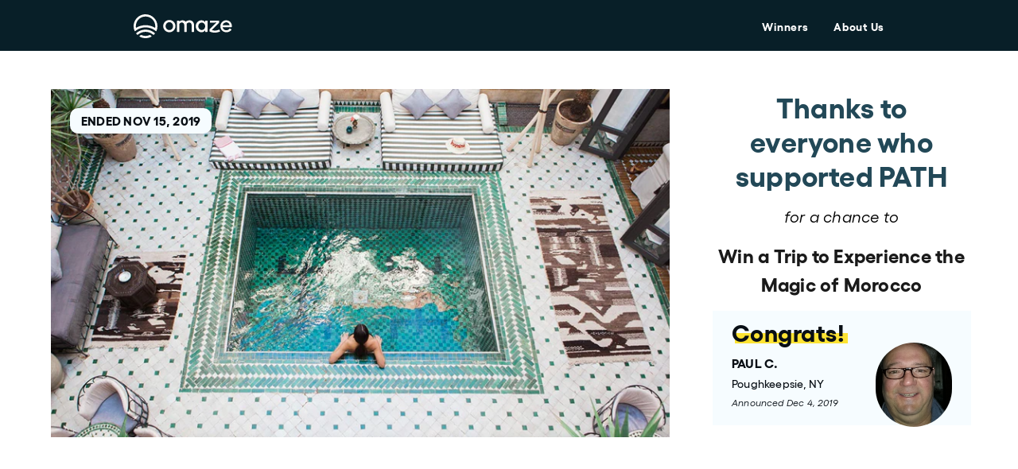

--- FILE ---
content_type: text/html; charset=utf-8
request_url: https://www.omaze.com/products/marrakesh-morocco-riad-yasmine
body_size: 37764
content:



<!doctype html>
<html lang="en-US">
<head>
    

    <meta charset="utf-8">
    <meta http-equiv="X-UA-Compatible" content="IE=edge,chrome=1">

    

 <!-- SEO Manager 6.0.3 -->
<meta name='seomanager' content='6.0' />
<title>Win a Trip to Morocco, Riad Yasmine - Travel Sweepstakes | Omaze</title>
<meta name='description' content='Win a trip to Morocco and enjoy 5 nights at the luxurious Riad Yasmine, with a view of the Atlas Mountains. Donate and enter to live it up in a 4-star riad!' /> 
<meta name="robots" content="index"> 
<meta name="robots" content="follow">
<meta name="google-site-verification" content="8ZXQxJTamXlSn7SbMHLizqj15CBhkpw1Q6FzTD53t4c" />


<!-- end: SEO Manager 6.0.3 -->

    <!-- /snippets/social-meta-tags.liquid -->
<meta property="og:site_name" content="Omaze">
<meta property="og:url" content="https://www.omaze.com/products/marrakesh-morocco-riad-yasmine">
<meta property="og:title" content="Win a Trip to Experience the Magic of Morocco">
<meta property="og:type" content="product">
<meta property="og:description" content="Win a trip to Morocco and enjoy 5 nights at the luxurious Riad Yasmine, with a view of the Atlas Mountains. Donate and enter to live it up in a 4-star riad!"><meta property="og:price:amount" content="0.00">
  <meta property="og:price:currency" content="USD"><meta property="og:image" content="https://www.omaze.com/cdn/shop/products/156701528361615577_f72885fd-0229-44af-b14c-bb22a5a2065c_1024x1024.jpg?v=1572023492">
<meta property="og:image:secure_url" content="https://www.omaze.com/cdn/shop/products/156701528361615577_f72885fd-0229-44af-b14c-bb22a5a2065c_1024x1024.jpg?v=1572023492">


<meta name="twitter:site" content="@">
<meta name="twitter:card" content="summary_large_image">
<meta name="twitter:title" content="Win a Trip to Experience the Magic of Morocco">
<meta name="twitter:description" content="Win a trip to Morocco and enjoy 5 nights at the luxurious Riad Yasmine, with a view of the Atlas Mountains. Donate and enter to live it up in a 4-star riad!">
<meta property="twitter:image" content="https://www.omaze.com/cdn/shop/products/156701528361615577_f72885fd-0229-44af-b14c-bb22a5a2065c_1024x1024.jpg?v=1572023492">

    <link rel="apple-touch-icon" sizes="180x180" href="//www.omaze.com/cdn/shop/t/58/assets/favicon-v2-32x32.png?v=69566159880120643121711384781">

<link rel="icon" type="image/svg" sizes="32x32" href="//www.omaze.com/cdn/shop/t/58/assets/favicon-v2-32x32.svg?v=73885814117578392721711384782">
<link rel="icon" type="image/svg" sizes="16x16" href="//www.omaze.com/cdn/shop/t/58/assets/favicon-v2-16x16.svg?v=59219513936910080311711384781">

<link rel="manifest" href="//www.omaze.com/cdn/shop/t/58/assets/site.webmanifest?v=134151867981014270391711384979">
<link rel="mask-icon" href="//www.omaze.com/cdn/shop/t/58/assets/safari-pinned-tab.svg?v=133885" color="#5bbad5">
<meta name="msapplication-TileColor" content="#ffffff">
<meta name="theme-color" content="#5bbad5">

    <link rel="canonical" href="https://www.omaze.com/products/marrakesh-morocco-riad-yasmine">
    <meta name="viewport" content="width=device-width,initial-scale=1,user-scalable=no">

    


    
    


  
    <script src="https://cdn.cookielaw.org/scripttemplates/otSDKStub.js" type="text/javascript" charset="UTF-8" data-domain-script="38629f39-2a3f-4515-be24-a22ad602474d"></script>
  


<script type="text/javascript">
(function (window) {
        const ccmActive = true;
        const cookieLsList = parseJsonList("") || getDefaultCookieList();
        const cookieGroups = {
            STRICTLY_NECESSARY_GROUP: "C0001",
            PERFORMANCE_GROUP: "C0002",
            FUNCTIONAL_GROUP: "C0003",
            TARGETING_GROUP: "C0004",
        };

        // Exposed API if CCM is ON
        window.OptanonWrapper = optanonWrapperCallback;
        window.ozCookieSet = setPermittedCookie;
        window.ozLocalStorageSet = setPermittedLocalStorage;
        window.ozCookieGet = getCookie;
        window.ozCookieConsentGroupsGet = getGroupsFromOneTrustCookie;
        window.ozCookieDelete = deleteCookie;
        window.ozCookiePermitted = cookiePermitted;
        window.ozLocalStoragePermitted = cookiePermitted;

        // Exposed API if CCM is OFF
        if (!ccmActive) {
            window.OptanonWrapper = () => {};
            window.ozCookieSet = setCookie;
            window.ozLocalStorageSet = setLocalStorage;
            window.ozCookiePermitted = () => { return true };
            window.ozLocalStoragePermitted = () => { return true };
        }

        function optanonWrapperCallback () {
            purgeCookiesAndLocalStorage();
            setShopifyTrackingConsent();
            dispatchCcmEvent();
        }

        function dispatchCcmEvent () {
            const ccmEvent = new Event('ozCcmEvent');

            document.dispatchEvent(ccmEvent);
        }

        function getInactiveGroups () {
            if (typeof(OneTrust) !== 'object') {
                return [];
            }

            const activeGroups = getActiveGroupIDs();
            const domainData = OneTrust.GetDomainData();
            const groupData = domainData && domainData.Groups || [];

            return groupData.filter((group) => {
                return !activeGroups.includes(group.CustomGroupId);
            });
        }

        // Purges any existing cookie or localStorage key
        //  listed in an inactive OneTrust group.
        function purgeCookiesAndLocalStorage () {
            const inactiveGroups = getInactiveGroups();

            inactiveGroups.forEach((group) => {
                purgeCookieGroup(group);
            });
        }

        function purgeCookieGroup (group) {
            group.Cookies.forEach((cookieData) => {
                const name = cookieData.Name;
                const domain = cookieData.Host;

                // Deleting cookies with and w/o setting the Domain
                // to catch edge cases
                deleteCookie(name);
                deleteCookie(name, domain);
                deleteLocalStorageItem(name);
            });
        }

        // Get array of active cookie group ID's as stored in OnetrustActiveGroups window variable.
        // OnetrustActiveGroups is set by OneTrust library GTM related code.
        function getActiveGroupIDs () {
            if (typeof(OnetrustActiveGroups) !== 'string') {
                console.warn('[Cookies: getActiveGroupIDs] OnetrustActiveGroups missing.');

                return [];
            }

            const activeIDs = OnetrustActiveGroups.replace(/(^,)|(,$)/g, '');
            return activeIDs.split(',');
        }

        // Check if group associated with cookie is permitted.
        // Any STRICTLY_NECESSARY cookie is allowed automatically.
        function cookiePermitted (cookieName) {
            const group = cookieLsList[cookieName];

            if (!group) {
                return false;
            }

            const groupId = `C000${group}`;
            if (groupId === cookieGroups.STRICTLY_NECESSARY_GROUP) {
                return true;
            }

            const activeGroupIDs = getActiveGroupIDs();

            return activeGroupIDs.includes(groupId);
        }

        // Check if cookie is permitted before calling setCookie().
        function setPermittedCookie (name, value, expirationDays) {
            if (!cookiePermitted(name)) {
                console.warn(`[setPermittedCookie] Cookie "${name}" not permitted to be set.`)

                return false;
            }

            return setCookie(name, value, expirationDays);
        }

        function setCookie (name, value, expirationDays) {
            let expirationDate = '';
            expirationDaysInt = parseInt(expirationDays);

            if (expirationDaysInt) {
                expirationDate = new Date();
                expirationDate.setDate(expirationDate.getDate() + expirationDaysInt);
                expirationDate = expirationDate.toUTCString()
            }

            document.cookie = `${name} = ${encodeURI(value)}; expires=${expirationDate}; path=/`;

            return true;
        };

        function getCookie (cName) {
            let i, x, y;
            const ARRcookies = document.cookie.split(';');
            for (i = 0; i < ARRcookies.length; i += 1) {
                x = ARRcookies[i].substr(0, ARRcookies[i].indexOf('='));
                y = ARRcookies[i].substr(ARRcookies[i].indexOf('=') + 1);
                x = x.replace(/^\s+|\s+$/g, '');
                if (x === cName) {
                    return decodeURI(y);
                }
            }

            return false;
        };

        function getGroupsFromOneTrustCookie () {
            const optanonConsent = getCookie('OptanonConsent');
            if (!optanonConsent) {
                return '';
            }

            // Treat the cookie value like URL params due to their structure
            const params = new URLSearchParams(optanonConsent);

            const groups = params.get('groups');
            // If groups is missing, then value will be null
            if (!groups) {
                console.warn('[getGroupsFromOneTrustCookie] optanon consent groups parameter missing.')
                return '';
            }

            return groups;
        };

        function deleteCookie (name, domain, path) {
            const pathValue = path || '/';
            const pathString = `Path=${pathValue};`;
            const expireString = 'expires=Thu, 01 Jan 1970 00:00:00 UTC;';

            let domainString = '';

            if (domain) {
                domainString = `Domain=${domain};`
            }

            const deleted = `${name}=; ${expireString} ${domainString} ${pathString}`;

            document.cookie = deleted;
        };

        function deleteLocalStorageItem (key) {
            localStorage.removeItem(key);
        }

        function setPermittedLocalStorage (key, value) {
            if (!cookiePermitted(key)) {
                console.warn(`[setPermittedLocalStorage] Key "${key}" not permitted to be set.`)

                return false;
            }

            return setLocalStorage(key, value);
        }

        function setLocalStorage (key, value) {
            return window.localStorage.setItem(key, value);
        }

        function parseJsonList (str) {
            try {
                return JSON.parse(str);
            } catch (e) {}

            return false;
        }

        // Default internal cookie list with group designations.
        function getDefaultCookieList () {
            return {
                "oz__do_not_sell_data": 1,
                "oz_stop_expired_bonus_entries_notice": 1,
                "oz_stop_bonus_entries_won_notice": 1,
                "oz__geo__ip": 1,
                "oz__geo__region_code": 1,
                "oz__geo__country_code": 1,
                "oz__geo__continent_code": 1,
                "oz__cec": 2,

                // Local Storage
                "Omaze-Api-Access-Token": 1,
                "Shopify-Storefront-Api-Access-Token-V2": 1,
                "oz__recover-password__email": 1,
                "recreate-acct-user": 1,
                "OZ_CURRENT_PATH_NAME": 1,
                "OZ_PREVIOUS_PATH_NAME": 1,
                "msgType": 1,
                "authenticationPathName": 1,
                "returnUrl": 1,

                // Shopify
                "_ab": 1,
                "storefront_digest": 1,
                "cart": 1,
            };
        }

        // ensure to activate GDPR settings on shopify for this to work
        // https://help.shopify.com/en/manual/your-account/privacy/cookies#tracking-european-customers-and-gdpr-compliance
        function setShopifyTrackingConsent () {
            if (!window.Shopify || !window.Shopify.customerPrivacy) {
                return;
            }

            const isAllCategoriesOptedIn = checkAllCategoriesOptedIn();

            if (!shouldSetTrackingConsent(isAllCategoriesOptedIn)) {
                return;
            }

            // setTrackingConsent to true/yes when all cookie categories are OptedIn otherwise set to false/no
            window.Shopify.customerPrivacy.setTrackingConsent(isAllCategoriesOptedIn, () => {});
        };


        function shouldSetTrackingConsent (isAllCategoriesOptedIn) {
            const NO_INTERACTION = "no_interaction";
            const trackingConsent = (window.Shopify.customerPrivacy.getTrackingConsent() || NO_INTERACTION).toLowerCase();

            // Tracking consent hasn't been set in Shopify yet
            if (trackingConsent === NO_INTERACTION) {
                return true;
            }

            // Tracking consent set to yes, but should change to no
            if (trackingConsent === "yes" && !isAllCategoriesOptedIn) {
                return true;
            }

            // Tracking consent set to no, but should change to yes
            if (trackingConsent === "no" && isAllCategoriesOptedIn) {
                return true;
            }

            return false;
        };

        function checkAllCategoriesOptedIn () {
            const onetrustActiveGroups = window.OnetrustActiveGroups || "";
            const activeGroups = new Set(onetrustActiveGroups.split(","));

            return Object.values(cookieGroups).every((group) => {
                return activeGroups.has(group);
            });
        };
})(window);
</script>


    <script>
    window.shopifyUser = {
        id:null,
        email: '',
    };

    window.ozAppConfig = {
        env: 'production',
        imageCarousel: null,

        featureHouseFocusOn: true,

        productRecMinProducts: 4,
        productRecPriorityCollectionSlug: 'houses',
        productRecDefaultCollectionSlug: 'experiences',
        productRecDefaultHeader: 'There is more to win',
        productRecUsePriorityCollection: false,

        crossSellMinProducts: 1,
        crossSellMaxProducts: 3,
        crossSellPriorityCollectionSlug: 'houses',
        crossSellDefaultCollectionSlug: 'experiences',
        crossSellDefaultHeader: 'More to win',
        crossSellUsePriorityCollection: false,

        comboPromotion: false,
        comboPromotionBlockedCountries: "[]",
        comboPromotionBlockedRegions: "{}",
    };

    window.ozShopifyApp = {
        env: 'production',
        assets: {
            omazeLogoUrl: '//www.omaze.com/cdn/shop/t/58/assets/logo.svg?v=139941312970964193051711384842',
            accreditedBusinessUrl: '//www.omaze.com/cdn/shop/t/58/assets/accredited-business.png?v=172540544168877789841711384285',
        },
        cart: {
            items: [],
        },
        dataSources: {
            donorCounter: {
                apiHost: 'https://www.omaze.com/apps/api',
            },
            sailthru: {
                api: 'https://ak.sail-horizon.com/spm/spm.v1.min.js',
                customerId: '3158ad45339367aee3d060da2fba5ba8',
            },
            cosmic: {
                bucket: 'omaze',
                pages: {
                    cart: '62eacf52bce3660007585a90',
                    home: '62eacc19ab54a00009921d04'
                },
            },
        },
        shopOriginURL: `https://www.omaze.com`,
    };
</script>


    
    
    <script>
        var assetUrl = '//www.omaze.com/cdn/shop/t/58/assets/';
        var fileUrl = '//www.omaze.com/cdn/shop/files/';
        
        window.SDG = window.SDG || {};
        window._ = window._ || {};
        SDG.sq = [];
    </script>

    
<script src="//www.omaze.com/cdn/shop/t/58/assets/geolocation.min.js?v=166418308033238948001711384783" type="text/javascript"></script>


<script type='text/javascript' id='oz-geolocation'>
    (function() {
        const conf = {
            apiKey: 'y1k8a154ynigzh5i',
        };
        if (window.location.host !== 'omaze.company') {
          window.ozGeolocation.init(conf);
        }
    })();
</script>


    





    <script  type="text/plain" class="optanon-category-C0002" src="https://cdn.optimizely.com/js/14464890104.js"></script>



    

<script type="text/javascript">
    const activeGroups = window.ozCookieConsentGroupsGet();
    const cookiesEnabled = activeGroups.includes('C0002:1');

    ;window.NREUM||(NREUM={});NREUM.init={distributed_tracing:{enabled:true},privacy:{cookies_enabled:cookiesEnabled},ajax:{deny_list:["bam.nr-data.net"]}};
    window.NREUM||(NREUM={}),__nr_require=function(t,e,n){function r(n){if(!e[n]){var o=e[n]={exports:{}};t[n][0].call(o.exports,function(e){var o=t[n][1][e];return r(o||e)},o,o.exports)}return e[n].exports}if("function"==typeof __nr_require)return __nr_require;for(var o=0;o<n.length;o++)r(n[o]);return r}({1:[function(t,e,n){function r(t){try{s.console&&console.log(t)}catch(e){}}var o,i=t("ee"),a=t(32),s={};try{o=localStorage.getItem("__nr_flags").split(","),console&&"function"==typeof console.log&&(s.console=!0,o.indexOf("dev")!==-1&&(s.dev=!0),o.indexOf("nr_dev")!==-1&&(s.nrDev=!0))}catch(c){}s.nrDev&&i.on("internal-error",function(t){r(t.stack)}),s.dev&&i.on("fn-err",function(t,e,n){r(n.stack)}),s.dev&&(r("NR AGENT IN DEVELOPMENT MODE"),r("flags: "+a(s,function(t,e){return t}).join(", ")))},{}],2:[function(t,e,n){function r(t,e,n,r,s){try{l?l-=1:o(s||new UncaughtException(t,e,n),!0)}catch(f){try{i("ierr",[f,c.now(),!0])}catch(d){}}return"function"==typeof u&&u.apply(this,a(arguments))}function UncaughtException(t,e,n){this.message=t||"Uncaught error with no additional information",this.sourceURL=e,this.line=n}function o(t,e){var n=e?null:c.now();i("err",[t,n])}var i=t("handle"),a=t(33),s=t("ee"),c=t("loader"),f=t("gos"),u=window.onerror,d=!1,p="nr@seenError";if(!c.disabled){var l=0;c.features.err=!0,t(1),window.onerror=r;try{throw new Error}catch(h){"stack"in h&&(t(14),t(13),"addEventListener"in window&&t(7),c.xhrWrappable&&t(15),d=!0)}s.on("fn-start",function(t,e,n){d&&(l+=1)}),s.on("fn-err",function(t,e,n){d&&!n[p]&&(f(n,p,function(){return!0}),this.thrown=!0,o(n))}),s.on("fn-end",function(){d&&!this.thrown&&l>0&&(l-=1)}),s.on("internal-error",function(t){i("ierr",[t,c.now(),!0])})}},{}],3:[function(t,e,n){var r=t("loader");r.disabled||(r.features.ins=!0)},{}],4:[function(t,e,n){function r(){U++,L=g.hash,this[u]=y.now()}function o(){U--,g.hash!==L&&i(0,!0);var t=y.now();this[h]=~~this[h]+t-this[u],this[d]=t}function i(t,e){E.emit("newURL",[""+g,e])}function a(t,e){t.on(e,function(){this[e]=y.now()})}var s="-start",c="-end",f="-body",u="fn"+s,d="fn"+c,p="cb"+s,l="cb"+c,h="jsTime",m="fetch",v="addEventListener",w=window,g=w.location,y=t("loader");if(w[v]&&y.xhrWrappable&&!y.disabled){var x=t(11),b=t(12),E=t(9),R=t(7),O=t(14),T=t(8),S=t(15),P=t(10),M=t("ee"),C=M.get("tracer"),N=t(23);t(17),y.features.spa=!0;var L,U=0;M.on(u,r),b.on(p,r),P.on(p,r),M.on(d,o),b.on(l,o),P.on(l,o),M.buffer([u,d,"xhr-resolved"]),R.buffer([u]),O.buffer(["setTimeout"+c,"clearTimeout"+s,u]),S.buffer([u,"new-xhr","send-xhr"+s]),T.buffer([m+s,m+"-done",m+f+s,m+f+c]),E.buffer(["newURL"]),x.buffer([u]),b.buffer(["propagate",p,l,"executor-err","resolve"+s]),C.buffer([u,"no-"+u]),P.buffer(["new-jsonp","cb-start","jsonp-error","jsonp-end"]),a(T,m+s),a(T,m+"-done"),a(P,"new-jsonp"),a(P,"jsonp-end"),a(P,"cb-start"),E.on("pushState-end",i),E.on("replaceState-end",i),w[v]("hashchange",i,N(!0)),w[v]("load",i,N(!0)),w[v]("popstate",function(){i(0,U>1)},N(!0))}},{}],5:[function(t,e,n){function r(){var t=new PerformanceObserver(function(t,e){var n=t.getEntries();s(v,[n])});try{t.observe({entryTypes:["resource"]})}catch(e){}}function o(t){if(s(v,[window.performance.getEntriesByType(w)]),window.performance["c"+p])try{window.performance[h](m,o,!1)}catch(t){}else try{window.performance[h]("webkit"+m,o,!1)}catch(t){}}function i(t){}if(window.performance&&window.performance.timing&&window.performance.getEntriesByType){var a=t("ee"),s=t("handle"),c=t(14),f=t(13),u=t(6),d=t(23),p="learResourceTimings",l="addEventListener",h="removeEventListener",m="resourcetimingbufferfull",v="bstResource",w="resource",g="-start",y="-end",x="fn"+g,b="fn"+y,E="bstTimer",R="pushState",O=t("loader");if(!O.disabled){O.features.stn=!0,t(9),"addEventListener"in window&&t(7);var T=NREUM.o.EV;a.on(x,function(t,e){var n=t[0];n instanceof T&&(this.bstStart=O.now())}),a.on(b,function(t,e){var n=t[0];n instanceof T&&s("bst",[n,e,this.bstStart,O.now()])}),c.on(x,function(t,e,n){this.bstStart=O.now(),this.bstType=n}),c.on(b,function(t,e){s(E,[e,this.bstStart,O.now(),this.bstType])}),f.on(x,function(){this.bstStart=O.now()}),f.on(b,function(t,e){s(E,[e,this.bstStart,O.now(),"requestAnimationFrame"])}),a.on(R+g,function(t){this.time=O.now(),this.startPath=location.pathname+location.hash}),a.on(R+y,function(t){s("bstHist",[location.pathname+location.hash,this.startPath,this.time])}),u()?(s(v,[window.performance.getEntriesByType("resource")]),r()):l in window.performance&&(window.performance["c"+p]?window.performance[l](m,o,d(!1)):window.performance[l]("webkit"+m,o,d(!1))),document[l]("scroll",i,d(!1)),document[l]("keypress",i,d(!1)),document[l]("click",i,d(!1))}}},{}],6:[function(t,e,n){e.exports=function(){return"PerformanceObserver"in window&&"function"==typeof window.PerformanceObserver}},{}],7:[function(t,e,n){function r(t){for(var e=t;e&&!e.hasOwnProperty(u);)e=Object.getPrototypeOf(e);e&&o(e)}function o(t){s.inPlace(t,[u,d],"-",i)}function i(t,e){return t[1]}var a=t("ee").get("events"),s=t("wrap-function")(a,!0),c=t("gos"),f=XMLHttpRequest,u="addEventListener",d="removeEventListener";e.exports=a,"getPrototypeOf"in Object?(r(document),r(window),r(f.prototype)):f.prototype.hasOwnProperty(u)&&(o(window),o(f.prototype)),a.on(u+"-start",function(t,e){var n=t[1];if(null!==n&&("function"==typeof n||"object"==typeof n)){var r=c(n,"nr@wrapped",function(){function t(){if("function"==typeof n.handleEvent)return n.handleEvent.apply(n,arguments)}var e={object:t,"function":n}[typeof n];return e?s(e,"fn-",null,e.name||"anonymous"):n});this.wrapped=t[1]=r}}),a.on(d+"-start",function(t){t[1]=this.wrapped||t[1]})},{}],8:[function(t,e,n){function r(t,e,n){var r=t[e];"function"==typeof r&&(t[e]=function(){var t=i(arguments),e={};o.emit(n+"before-start",[t],e);var a;e[m]&&e[m].dt&&(a=e[m].dt);var s=r.apply(this,t);return o.emit(n+"start",[t,a],s),s.then(function(t){return o.emit(n+"end",[null,t],s),t},function(t){throw o.emit(n+"end",[t],s),t})})}var o=t("ee").get("fetch"),i=t(33),a=t(32);e.exports=o;var s=window,c="fetch-",f=c+"body-",u=["arrayBuffer","blob","json","text","formData"],d=s.Request,p=s.Response,l=s.fetch,h="prototype",m="nr@context";d&&p&&l&&(a(u,function(t,e){r(d[h],e,f),r(p[h],e,f)}),r(s,"fetch",c),o.on(c+"end",function(t,e){var n=this;if(e){var r=e.headers.get("content-length");null!==r&&(n.rxSize=r),o.emit(c+"done",[null,e],n)}else o.emit(c+"done",[t],n)}))},{}],9:[function(t,e,n){var r=t("ee").get("history"),o=t("wrap-function")(r);e.exports=r;var i=window.history&&window.history.constructor&&window.history.constructor.prototype,a=window.history;i&&i.pushState&&i.replaceState&&(a=i),o.inPlace(a,["pushState","replaceState"],"-")},{}],10:[function(t,e,n){function r(t){function e(){f.emit("jsonp-end",[],l),t.removeEventListener("load",e,c(!1)),t.removeEventListener("error",n,c(!1))}function n(){f.emit("jsonp-error",[],l),f.emit("jsonp-end",[],l),t.removeEventListener("load",e,c(!1)),t.removeEventListener("error",n,c(!1))}var r=t&&"string"==typeof t.nodeName&&"script"===t.nodeName.toLowerCase();if(r){var o="function"==typeof t.addEventListener;if(o){var a=i(t.src);if(a){var d=s(a),p="function"==typeof d.parent[d.key];if(p){var l={};u.inPlace(d.parent,[d.key],"cb-",l),t.addEventListener("load",e,c(!1)),t.addEventListener("error",n,c(!1)),f.emit("new-jsonp",[t.src],l)}}}}}function o(){return"addEventListener"in window}function i(t){var e=t.match(d);return e?e[1]:null}function a(t,e){var n=t.match(l),r=n[1],o=n[3];return o?a(o,e[r]):e[r]}function s(t){var e=t.match(p);return e&&e.length>=3?{key:e[2],parent:a(e[1],window)}:{key:t,parent:window}}var c=t(23),f=t("ee").get("jsonp"),u=t("wrap-function")(f);if(e.exports=f,o()){var d=/[?&](?:callback|cb)=([^&#]+)/,p=/(.*)\.([^.]+)/,l=/^(\w+)(\.|$)(.*)$/,h=["appendChild","insertBefore","replaceChild"];Node&&Node.prototype&&Node.prototype.appendChild?u.inPlace(Node.prototype,h,"dom-"):(u.inPlace(HTMLElement.prototype,h,"dom-"),u.inPlace(HTMLHeadElement.prototype,h,"dom-"),u.inPlace(HTMLBodyElement.prototype,h,"dom-")),f.on("dom-start",function(t){r(t[0])})}},{}],11:[function(t,e,n){var r=t("ee").get("mutation"),o=t("wrap-function")(r),i=NREUM.o.MO;e.exports=r,i&&(window.MutationObserver=function(t){return this instanceof i?new i(o(t,"fn-")):i.apply(this,arguments)},MutationObserver.prototype=i.prototype)},{}],12:[function(t,e,n){function r(t){var e=i.context(),n=s(t,"executor-",e,null,!1),r=new f(n);return i.context(r).getCtx=function(){return e},r}var o=t("wrap-function"),i=t("ee").get("promise"),a=t("ee").getOrSetContext,s=o(i),c=t(32),f=NREUM.o.PR;e.exports=i,f&&(window.Promise=r,["all","race"].forEach(function(t){var e=f[t];f[t]=function(n){function r(t){return function(){i.emit("propagate",[null,!o],a,!1,!1),o=o||!t}}var o=!1;c(n,function(e,n){Promise.resolve(n).then(r("all"===t),r(!1))});var a=e.apply(f,arguments),s=f.resolve(a);return s}}),["resolve","reject"].forEach(function(t){var e=f[t];f[t]=function(t){var n=e.apply(f,arguments);return t!==n&&i.emit("propagate",[t,!0],n,!1,!1),n}}),f.prototype["catch"]=function(t){return this.then(null,t)},f.prototype=Object.create(f.prototype,{constructor:{value:r}}),c(Object.getOwnPropertyNames(f),function(t,e){try{r[e]=f[e]}catch(n){}}),o.wrapInPlace(f.prototype,"then",function(t){return function(){var e=this,n=o.argsToArray.apply(this,arguments),r=a(e);r.promise=e,n[0]=s(n[0],"cb-",r,null,!1),n[1]=s(n[1],"cb-",r,null,!1);var c=t.apply(this,n);return r.nextPromise=c,i.emit("propagate",[e,!0],c,!1,!1),c}}),i.on("executor-start",function(t){t[0]=s(t[0],"resolve-",this,null,!1),t[1]=s(t[1],"resolve-",this,null,!1)}),i.on("executor-err",function(t,e,n){t[1](n)}),i.on("cb-end",function(t,e,n){i.emit("propagate",[n,!0],this.nextPromise,!1,!1)}),i.on("propagate",function(t,e,n){this.getCtx&&!e||(this.getCtx=function(){if(t instanceof Promise)var e=i.context(t);return e&&e.getCtx?e.getCtx():this})}),r.toString=function(){return""+f})},{}],13:[function(t,e,n){var r=t("ee").get("raf"),o=t("wrap-function")(r),i="equestAnimationFrame";e.exports=r,o.inPlace(window,["r"+i,"mozR"+i,"webkitR"+i,"msR"+i],"raf-"),r.on("raf-start",function(t){t[0]=o(t[0],"fn-")})},{}],14:[function(t,e,n){function r(t,e,n){t[0]=a(t[0],"fn-",null,n)}function o(t,e,n){this.method=n,this.timerDuration=isNaN(t[1])?0:+t[1],t[0]=a(t[0],"fn-",this,n)}var i=t("ee").get("timer"),a=t("wrap-function")(i),s="setTimeout",c="setInterval",f="clearTimeout",u="-start",d="-";e.exports=i,a.inPlace(window,[s,"setImmediate"],s+d),a.inPlace(window,[c],c+d),a.inPlace(window,[f,"clearImmediate"],f+d),i.on(c+u,r),i.on(s+u,o)},{}],15:[function(t,e,n){function r(t,e){d.inPlace(e,["onreadystatechange"],"fn-",s)}function o(){var t=this,e=u.context(t);t.readyState>3&&!e.resolved&&(e.resolved=!0,u.emit("xhr-resolved",[],t)),d.inPlace(t,y,"fn-",s)}function i(t){x.push(t),m&&(E?E.then(a):w?w(a):(R=-R,O.data=R))}function a(){for(var t=0;t<x.length;t++)r([],x[t]);x.length&&(x=[])}function s(t,e){return e}function c(t,e){for(var n in t)e[n]=t[n];return e}t(7);var f=t("ee"),u=f.get("xhr"),d=t("wrap-function")(u),p=t(23),l=NREUM.o,h=l.XHR,m=l.MO,v=l.PR,w=l.SI,g="readystatechange",y=["onload","onerror","onabort","onloadstart","onloadend","onprogress","ontimeout"],x=[];e.exports=u;var b=window.XMLHttpRequest=function(t){var e=new h(t);try{u.emit("new-xhr",[e],e),e.addEventListener(g,o,p(!1))}catch(n){try{u.emit("internal-error",[n])}catch(r){}}return e};if(c(h,b),b.prototype=h.prototype,d.inPlace(b.prototype,["open","send"],"-xhr-",s),u.on("send-xhr-start",function(t,e){r(t,e),i(e)}),u.on("open-xhr-start",r),m){var E=v&&v.resolve();if(!w&&!v){var R=1,O=document.createTextNode(R);new m(a).observe(O,{characterData:!0})}}else f.on("fn-end",function(t){t[0]&&t[0].type===g||a()})},{}],16:[function(t,e,n){function r(t){if(!s(t))return null;var e=window.NREUM;if(!e.loader_config)return null;var n=(e.loader_config.accountID||"").toString()||null,r=(e.loader_config.agentID||"").toString()||null,f=(e.loader_config.trustKey||"").toString()||null;if(!n||!r)return null;var h=l.generateSpanId(),m=l.generateTraceId(),v=Date.now(),w={spanId:h,traceId:m,timestamp:v};return(t.sameOrigin||c(t)&&p())&&(w.traceContextParentHeader=o(h,m),w.traceContextStateHeader=i(h,v,n,r,f)),(t.sameOrigin&&!u()||!t.sameOrigin&&c(t)&&d())&&(w.newrelicHeader=a(h,m,v,n,r,f)),w}function o(t,e){return"00-"+e+"-"+t+"-01"}function i(t,e,n,r,o){var i=0,a="",s=1,c="",f="";return o+"@nr="+i+"-"+s+"-"+n+"-"+r+"-"+t+"-"+a+"-"+c+"-"+f+"-"+e}function a(t,e,n,r,o,i){var a="btoa"in window&&"function"==typeof window.btoa;if(!a)return null;var s={v:[0,1],d:{ty:"Browser",ac:r,ap:o,id:t,tr:e,ti:n}};return i&&r!==i&&(s.d.tk=i),btoa(JSON.stringify(s))}function s(t){return f()&&c(t)}function c(t){var e=!1,n={};if("init"in NREUM&&"distributed_tracing"in NREUM.init&&(n=NREUM.init.distributed_tracing),t.sameOrigin)e=!0;else if(n.allowed_origins instanceof Array)for(var r=0;r<n.allowed_origins.length;r++){var o=h(n.allowed_origins[r]);if(t.hostname===o.hostname&&t.protocol===o.protocol&&t.port===o.port){e=!0;break}}return e}function f(){return"init"in NREUM&&"distributed_tracing"in NREUM.init&&!!NREUM.init.distributed_tracing.enabled}function u(){return"init"in NREUM&&"distributed_tracing"in NREUM.init&&!!NREUM.init.distributed_tracing.exclude_newrelic_header}function d(){return"init"in NREUM&&"distributed_tracing"in NREUM.init&&NREUM.init.distributed_tracing.cors_use_newrelic_header!==!1}function p(){return"init"in NREUM&&"distributed_tracing"in NREUM.init&&!!NREUM.init.distributed_tracing.cors_use_tracecontext_headers}var l=t(29),h=t(18);e.exports={generateTracePayload:r,shouldGenerateTrace:s}},{}],17:[function(t,e,n){function r(t){var e=this.params,n=this.metrics;if(!this.ended){this.ended=!0;for(var r=0;r<p;r++)t.removeEventListener(d[r],this.listener,!1);return e.protocol&&"data"===e.protocol?void g("Ajax/DataUrl/Excluded"):void(e.aborted||(n.duration=a.now()-this.startTime,this.loadCaptureCalled||4!==t.readyState?null==e.status&&(e.status=0):i(this,t),n.cbTime=this.cbTime,s("xhr",[e,n,this.startTime,this.endTime,"xhr"],this)))}}function o(t,e){var n=c(e),r=t.params;r.hostname=n.hostname,r.port=n.port,r.protocol=n.protocol,r.host=n.hostname+":"+n.port,r.pathname=n.pathname,t.parsedOrigin=n,t.sameOrigin=n.sameOrigin}function i(t,e){t.params.status=e.status;var n=v(e,t.lastSize);if(n&&(t.metrics.rxSize=n),t.sameOrigin){var r=e.getResponseHeader("X-NewRelic-App-Data");r&&(t.params.cat=r.split(", ").pop())}t.loadCaptureCalled=!0}var a=t("loader");if(a.xhrWrappable&&!a.disabled){var s=t("handle"),c=t(18),f=t(16).generateTracePayload,u=t("ee"),d=["load","error","abort","timeout"],p=d.length,l=t("id"),h=t(24),m=t(22),v=t(19),w=t(23),g=t(25).recordSupportability,y=NREUM.o.REQ,x=window.XMLHttpRequest;a.features.xhr=!0,t(15),t(8),u.on("new-xhr",function(t){var e=this;e.totalCbs=0,e.called=0,e.cbTime=0,e.end=r,e.ended=!1,e.xhrGuids={},e.lastSize=null,e.loadCaptureCalled=!1,e.params=this.params||{},e.metrics=this.metrics||{},t.addEventListener("load",function(n){i(e,t)},w(!1)),h&&(h>34||h<10)||t.addEventListener("progress",function(t){e.lastSize=t.loaded},w(!1))}),u.on("open-xhr-start",function(t){this.params={method:t[0]},o(this,t[1]),this.metrics={}}),u.on("open-xhr-end",function(t,e){"loader_config"in NREUM&&"xpid"in NREUM.loader_config&&this.sameOrigin&&e.setRequestHeader("X-NewRelic-ID",NREUM.loader_config.xpid);var n=f(this.parsedOrigin);if(n){var r=!1;n.newrelicHeader&&(e.setRequestHeader("newrelic",n.newrelicHeader),r=!0),n.traceContextParentHeader&&(e.setRequestHeader("traceparent",n.traceContextParentHeader),n.traceContextStateHeader&&e.setRequestHeader("tracestate",n.traceContextStateHeader),r=!0),r&&(this.dt=n)}}),u.on("send-xhr-start",function(t,e){var n=this.metrics,r=t[0],o=this;if(n&&r){var i=m(r);i&&(n.txSize=i)}this.startTime=a.now(),this.listener=function(t){try{"abort"!==t.type||o.loadCaptureCalled||(o.params.aborted=!0),("load"!==t.type||o.called===o.totalCbs&&(o.onloadCalled||"function"!=typeof e.onload))&&o.end(e)}catch(n){try{u.emit("internal-error",[n])}catch(r){}}};for(var s=0;s<p;s++)e.addEventListener(d[s],this.listener,w(!1))}),u.on("xhr-cb-time",function(t,e,n){this.cbTime+=t,e?this.onloadCalled=!0:this.called+=1,this.called!==this.totalCbs||!this.onloadCalled&&"function"==typeof n.onload||this.end(n)}),u.on("xhr-load-added",function(t,e){var n=""+l(t)+!!e;this.xhrGuids&&!this.xhrGuids[n]&&(this.xhrGuids[n]=!0,this.totalCbs+=1)}),u.on("xhr-load-removed",function(t,e){var n=""+l(t)+!!e;this.xhrGuids&&this.xhrGuids[n]&&(delete this.xhrGuids[n],this.totalCbs-=1)}),u.on("xhr-resolved",function(){this.endTime=a.now()}),u.on("addEventListener-end",function(t,e){e instanceof x&&"load"===t[0]&&u.emit("xhr-load-added",[t[1],t[2]],e)}),u.on("removeEventListener-end",function(t,e){e instanceof x&&"load"===t[0]&&u.emit("xhr-load-removed",[t[1],t[2]],e)}),u.on("fn-start",function(t,e,n){e instanceof x&&("onload"===n&&(this.onload=!0),("load"===(t[0]&&t[0].type)||this.onload)&&(this.xhrCbStart=a.now()))}),u.on("fn-end",function(t,e){this.xhrCbStart&&u.emit("xhr-cb-time",[a.now()-this.xhrCbStart,this.onload,e],e)}),u.on("fetch-before-start",function(t){function e(t,e){var n=!1;return e.newrelicHeader&&(t.set("newrelic",e.newrelicHeader),n=!0),e.traceContextParentHeader&&(t.set("traceparent",e.traceContextParentHeader),e.traceContextStateHeader&&t.set("tracestate",e.traceContextStateHeader),n=!0),n}var n,r=t[1]||{};"string"==typeof t[0]?n=t[0]:t[0]&&t[0].url?n=t[0].url:window.URL&&t[0]&&t[0]instanceof URL&&(n=t[0].href),n&&(this.parsedOrigin=c(n),this.sameOrigin=this.parsedOrigin.sameOrigin);var o=f(this.parsedOrigin);if(o&&(o.newrelicHeader||o.traceContextParentHeader))if("string"==typeof t[0]||window.URL&&t[0]&&t[0]instanceof URL){var i={};for(var a in r)i[a]=r[a];i.headers=new Headers(r.headers||{}),e(i.headers,o)&&(this.dt=o),t.length>1?t[1]=i:t.push(i)}else t[0]&&t[0].headers&&e(t[0].headers,o)&&(this.dt=o)}),u.on("fetch-start",function(t,e){this.params={},this.metrics={},this.startTime=a.now(),this.dt=e,t.length>=1&&(this.target=t[0]),t.length>=2&&(this.opts=t[1]);var n,r=this.opts||{},i=this.target;if("string"==typeof i?n=i:"object"==typeof i&&i instanceof y?n=i.url:window.URL&&"object"==typeof i&&i instanceof URL&&(n=i.href),o(this,n),"data"!==this.params.protocol){var s=(""+(i&&i instanceof y&&i.method||r.method||"GET")).toUpperCase();this.params.method=s,this.txSize=m(r.body)||0}}),u.on("fetch-done",function(t,e){if(this.endTime=a.now(),this.params||(this.params={}),"data"===this.params.protocol)return void g("Ajax/DataUrl/Excluded");this.params.status=e?e.status:0;var n;"string"==typeof this.rxSize&&this.rxSize.length>0&&(n=+this.rxSize);var r={txSize:this.txSize,rxSize:n,duration:a.now()-this.startTime};s("xhr",[this.params,r,this.startTime,this.endTime,"fetch"],this)})}},{}],18:[function(t,e,n){var r={};e.exports=function(t){if(t in r)return r[t];if(0===(t||"").indexOf("data:"))return{protocol:"data"};var e=document.createElement("a"),n=window.location,o={};e.href=t,o.port=e.port;var i=e.href.split("://");!o.port&&i[1]&&(o.port=i[1].split("/")[0].split("@").pop().split(":")[1]),o.port&&"0"!==o.port||(o.port="https"===i[0]?"443":"80"),o.hostname=e.hostname||n.hostname,o.pathname=e.pathname,o.protocol=i[0],"/"!==o.pathname.charAt(0)&&(o.pathname="/"+o.pathname);var a=!e.protocol||":"===e.protocol||e.protocol===n.protocol,s=e.hostname===document.domain&&e.port===n.port;return o.sameOrigin=a&&(!e.hostname||s),"/"===o.pathname&&(r[t]=o),o}},{}],19:[function(t,e,n){function r(t,e){var n=t.responseType;return"json"===n&&null!==e?e:"arraybuffer"===n||"blob"===n||"json"===n?o(t.response):"text"===n||""===n||void 0===n?o(t.responseText):void 0}var o=t(22);e.exports=r},{}],20:[function(t,e,n){function r(){}function o(t,e,n,r){return function(){return u.recordSupportability("API/"+e+"/called"),i(t+e,[f.now()].concat(s(arguments)),n?null:this,r),n?void 0:this}}var i=t("handle"),a=t(32),s=t(33),c=t("ee").get("tracer"),f=t("loader"),u=t(25),d=NREUM;"undefined"==typeof window.newrelic&&(newrelic=d);var p=["setPageViewName","setCustomAttribute","setErrorHandler","finished","addToTrace","inlineHit","addRelease"],l="api-",h=l+"ixn-";a(p,function(t,e){d[e]=o(l,e,!0,"api")}),d.addPageAction=o(l,"addPageAction",!0),d.setCurrentRouteName=o(l,"routeName",!0),e.exports=newrelic,d.interaction=function(){return(new r).get()};var m=r.prototype={createTracer:function(t,e){var n={},r=this,o="function"==typeof e;return i(h+"tracer",[f.now(),t,n],r),function(){if(c.emit((o?"":"no-")+"fn-start",[f.now(),r,o],n),o)try{return e.apply(this,arguments)}catch(t){throw c.emit("fn-err",[arguments,this,t],n),t}finally{c.emit("fn-end",[f.now()],n)}}}};a("actionText,setName,setAttribute,save,ignore,onEnd,getContext,end,get".split(","),function(t,e){m[e]=o(h,e)}),newrelic.noticeError=function(t,e){"string"==typeof t&&(t=new Error(t)),u.recordSupportability("API/noticeError/called"),i("err",[t,f.now(),!1,e])}},{}],21:[function(t,e,n){function r(t){if(NREUM.init){for(var e=NREUM.init,n=t.split("."),r=0;r<n.length-1;r++)if(e=e[n[r]],"object"!=typeof e)return;return e=e[n[n.length-1]]}}e.exports={getConfiguration:r}},{}],22:[function(t,e,n){e.exports=function(t){if("string"==typeof t&&t.length)return t.length;if("object"==typeof t){if("undefined"!=typeof ArrayBuffer&&t instanceof ArrayBuffer&&t.byteLength)return t.byteLength;if("undefined"!=typeof Blob&&t instanceof Blob&&t.size)return t.size;if(!("undefined"!=typeof FormData&&t instanceof FormData))try{return JSON.stringify(t).length}catch(e){return}}}},{}],23:[function(t,e,n){var r=!1;try{var o=Object.defineProperty({},"passive",{get:function(){r=!0}});window.addEventListener("testPassive",null,o),window.removeEventListener("testPassive",null,o)}catch(i){}e.exports=function(t){return r?{passive:!0,capture:!!t}:!!t}},{}],24:[function(t,e,n){var r=0,o=navigator.userAgent.match(/Firefox[\/\s](\d+\.\d+)/);o&&(r=+o[1]),e.exports=r},{}],25:[function(t,e,n){function r(t,e){var n=[a,t,{name:t},e];return i("storeMetric",n,null,"api"),n}function o(t,e){var n=[s,t,{name:t},e];return i("storeEventMetrics",n,null,"api"),n}var i=t("handle"),a="sm",s="cm";e.exports={constants:{SUPPORTABILITY_METRIC:a,CUSTOM_METRIC:s},recordSupportability:r,recordCustom:o}},{}],26:[function(t,e,n){function r(){return s.exists&&performance.now?Math.round(performance.now()):(i=Math.max((new Date).getTime(),i))-a}function o(){return i}var i=(new Date).getTime(),a=i,s=t(34);e.exports=r,e.exports.offset=a,e.exports.getLastTimestamp=o},{}],27:[function(t,e,n){function r(t){return!(!t||!t.protocol||"file:"===t.protocol)}e.exports=r},{}],28:[function(t,e,n){function r(t,e){var n=t.getEntries();n.forEach(function(t){"first-paint"===t.name?l("timing",["fp",Math.floor(t.startTime)]):"first-contentful-paint"===t.name&&l("timing",["fcp",Math.floor(t.startTime)])})}function o(t,e){var n=t.getEntries();if(n.length>0){var r=n[n.length-1];if(f&&f<r.startTime)return;var o=[r],i=a({});i&&o.push(i),l("lcp",o)}}function i(t){t.getEntries().forEach(function(t){t.hadRecentInput||l("cls",[t])})}function a(t){var e=navigator.connection||navigator.mozConnection||navigator.webkitConnection;if(e)return e.type&&(t["net-type"]=e.type),e.effectiveType&&(t["net-etype"]=e.effectiveType),e.rtt&&(t["net-rtt"]=e.rtt),e.downlink&&(t["net-dlink"]=e.downlink),t}function s(t){if(t instanceof w&&!y){var e=Math.round(t.timeStamp),n={type:t.type};a(n),e<=h.now()?n.fid=h.now()-e:e>h.offset&&e<=Date.now()?(e-=h.offset,n.fid=h.now()-e):e=h.now(),y=!0,l("timing",["fi",e,n])}}function c(t){"hidden"===t&&(f=h.now(),l("pageHide",[f]))}if(!("init"in NREUM&&"page_view_timing"in NREUM.init&&"enabled"in NREUM.init.page_view_timing&&NREUM.init.page_view_timing.enabled===!1)){var f,u,d,p,l=t("handle"),h=t("loader"),m=t(31),v=t(23),w=NREUM.o.EV;if("PerformanceObserver"in window&&"function"==typeof window.PerformanceObserver){u=new PerformanceObserver(r);try{u.observe({entryTypes:["paint"]})}catch(g){}d=new PerformanceObserver(o);try{d.observe({entryTypes:["largest-contentful-paint"]})}catch(g){}p=new PerformanceObserver(i);try{p.observe({type:"layout-shift",buffered:!0})}catch(g){}}if("addEventListener"in document){var y=!1,x=["click","keydown","mousedown","pointerdown","touchstart"];x.forEach(function(t){document.addEventListener(t,s,v(!1))})}m(c)}},{}],29:[function(t,e,n){function r(){function t(){return e?15&e[n++]:16*Math.random()|0}var e=null,n=0,r=window.crypto||window.msCrypto;r&&r.getRandomValues&&(e=r.getRandomValues(new Uint8Array(31)));for(var o,i="xxxxxxxx-xxxx-4xxx-yxxx-xxxxxxxxxxxx",a="",s=0;s<i.length;s++)o=i[s],"x"===o?a+=t().toString(16):"y"===o?(o=3&t()|8,a+=o.toString(16)):a+=o;return a}function o(){return a(16)}function i(){return a(32)}function a(t){function e(){return n?15&n[r++]:16*Math.random()|0}var n=null,r=0,o=window.crypto||window.msCrypto;o&&o.getRandomValues&&Uint8Array&&(n=o.getRandomValues(new Uint8Array(31)));for(var i=[],a=0;a<t;a++)i.push(e().toString(16));return i.join("")}e.exports={generateUuid:r,generateSpanId:o,generateTraceId:i}},{}],30:[function(t,e,n){function r(t,e){if(!o)return!1;if(t!==o)return!1;if(!e)return!0;if(!i)return!1;for(var n=i.split("."),r=e.split("."),a=0;a<r.length;a++)if(r[a]!==n[a])return!1;return!0}var o=null,i=null,a=/Version\/(\S+)\s+Safari/;if(navigator.userAgent){var s=navigator.userAgent,c=s.match(a);c&&s.indexOf("Chrome")===-1&&s.indexOf("Chromium")===-1&&(o="Safari",i=c[1])}e.exports={agent:o,version:i,match:r}},{}],31:[function(t,e,n){function r(t){function e(){t(s&&document[s]?document[s]:document[i]?"hidden":"visible")}"addEventListener"in document&&a&&document.addEventListener(a,e,o(!1))}var o=t(23);e.exports=r;var i,a,s;"undefined"!=typeof document.hidden?(i="hidden",a="visibilitychange",s="visibilityState"):"undefined"!=typeof document.msHidden?(i="msHidden",a="msvisibilitychange"):"undefined"!=typeof document.webkitHidden&&(i="webkitHidden",a="webkitvisibilitychange",s="webkitVisibilityState")},{}],32:[function(t,e,n){function r(t,e){var n=[],r="",i=0;for(r in t)o.call(t,r)&&(n[i]=e(r,t[r]),i+=1);return n}var o=Object.prototype.hasOwnProperty;e.exports=r},{}],33:[function(t,e,n){function r(t,e,n){e||(e=0),"undefined"==typeof n&&(n=t?t.length:0);for(var r=-1,o=n-e||0,i=Array(o<0?0:o);++r<o;)i[r]=t[e+r];return i}e.exports=r},{}],34:[function(t,e,n){e.exports={exists:"undefined"!=typeof window.performance&&window.performance.timing&&"undefined"!=typeof window.performance.timing.navigationStart}},{}],ee:[function(t,e,n){function r(){}function o(t){function e(t){return t&&t instanceof r?t:t?f(t,c,a):a()}function n(n,r,o,i,a){if(a!==!1&&(a=!0),!l.aborted||i){t&&a&&t(n,r,o);for(var s=e(o),c=m(n),f=c.length,u=0;u<f;u++)c[u].apply(s,r);var p=d[y[n]];return p&&p.push([x,n,r,s]),s}}function i(t,e){g[t]=m(t).concat(e)}function h(t,e){var n=g[t];if(n)for(var r=0;r<n.length;r++)n[r]===e&&n.splice(r,1)}function m(t){return g[t]||[]}function v(t){return p[t]=p[t]||o(n)}function w(t,e){l.aborted||u(t,function(t,n){e=e||"feature",y[n]=e,e in d||(d[e]=[])})}var g={},y={},x={on:i,addEventListener:i,removeEventListener:h,emit:n,get:v,listeners:m,context:e,buffer:w,abort:s,aborted:!1};return x}function i(t){return f(t,c,a)}function a(){return new r}function s(){(d.api||d.feature)&&(l.aborted=!0,d=l.backlog={})}var c="nr@context",f=t("gos"),u=t(32),d={},p={},l=e.exports=o();e.exports.getOrSetContext=i,l.backlog=d},{}],gos:[function(t,e,n){function r(t,e,n){if(o.call(t,e))return t[e];var r=n();if(Object.defineProperty&&Object.keys)try{return Object.defineProperty(t,e,{value:r,writable:!0,enumerable:!1}),r}catch(i){}return t[e]=r,r}var o=Object.prototype.hasOwnProperty;e.exports=r},{}],handle:[function(t,e,n){function r(t,e,n,r){o.buffer([t],r),o.emit(t,e,n)}var o=t("ee").get("handle");e.exports=r,r.ee=o},{}],id:[function(t,e,n){function r(t){var e=typeof t;return!t||"object"!==e&&"function"!==e?-1:t===window?0:a(t,i,function(){return o++})}var o=1,i="nr@id",a=t("gos");e.exports=r},{}],loader:[function(t,e,n){function r(){if(!S++){var t=T.info=NREUM.info,e=v.getElementsByTagName("script")[0];if(setTimeout(f.abort,3e4),!(t&&t.licenseKey&&t.applicationID&&e))return f.abort();c(R,function(e,n){t[e]||(t[e]=n)});var n=a();s("mark",["onload",n+T.offset],null,"api"),s("timing",["load",n]);var r=v.createElement("script");0===t.agent.indexOf("http://")||0===t.agent.indexOf("https://")?r.src=t.agent:r.src=h+"://"+t.agent,e.parentNode.insertBefore(r,e)}}function o(){"complete"===v.readyState&&i()}function i(){s("mark",["domContent",a()+T.offset],null,"api")}var a=t(26),s=t("handle"),c=t(32),f=t("ee"),u=t(30),d=t(27),p=t(21),l=t(23),h=p.getConfiguration("ssl")===!1?"http":"https",m=window,v=m.document,w="addEventListener",g="attachEvent",y=m.XMLHttpRequest,x=y&&y.prototype,b=!d(m.location);NREUM.o={ST:setTimeout,SI:m.setImmediate,CT:clearTimeout,XHR:y,REQ:m.Request,EV:m.Event,PR:m.Promise,MO:m.MutationObserver};var E=""+location,R={beacon:"bam.nr-data.net",errorBeacon:"bam.nr-data.net",agent:"js-agent.newrelic.com/nr-spa-1215.min.js"},O=y&&x&&x[w]&&!/CriOS/.test(navigator.userAgent),T=e.exports={offset:a.getLastTimestamp(),now:a,origin:E,features:{},xhrWrappable:O,userAgent:u,disabled:b};if(!b){t(20),t(28),v[w]?(v[w]("DOMContentLoaded",i,l(!1)),m[w]("load",r,l(!1))):(v[g]("onreadystatechange",o),m[g]("onload",r)),s("mark",["firstbyte",a.getLastTimestamp()],null,"api");var S=0}},{}],"wrap-function":[function(t,e,n){function r(t,e){function n(e,n,r,c,f){function nrWrapper(){var i,a,u,p;try{a=this,i=d(arguments),u="function"==typeof r?r(i,a):r||{}}catch(l){o([l,"",[i,a,c],u],t)}s(n+"start",[i,a,c],u,f);try{return p=e.apply(a,i)}catch(h){throw s(n+"err",[i,a,h],u,f),h}finally{s(n+"end",[i,a,p],u,f)}}return a(e)?e:(n||(n=""),nrWrapper[p]=e,i(e,nrWrapper,t),nrWrapper)}function r(t,e,r,o,i){r||(r="");var s,c,f,u="-"===r.charAt(0);for(f=0;f<e.length;f++)c=e[f],s=t[c],a(s)||(t[c]=n(s,u?c+r:r,o,c,i))}function s(n,r,i,a){if(!h||e){var s=h;h=!0;try{t.emit(n,r,i,e,a)}catch(c){o([c,n,r,i],t)}h=s}}return t||(t=u),n.inPlace=r,n.flag=p,n}function o(t,e){e||(e=u);try{e.emit("internal-error",t)}catch(n){}}function i(t,e,n){if(Object.defineProperty&&Object.keys)try{var r=Object.keys(t);return r.forEach(function(n){Object.defineProperty(e,n,{get:function(){return t[n]},set:function(e){return t[n]=e,e}})}),e}catch(i){o([i],n)}for(var a in t)l.call(t,a)&&(e[a]=t[a]);return e}function a(t){return!(t&&t instanceof Function&&t.apply&&!t[p])}function s(t,e){var n=e(t);return n[p]=t,i(t,n,u),n}function c(t,e,n){var r=t[e];t[e]=s(r,n)}function f(){for(var t=arguments.length,e=new Array(t),n=0;n<t;++n)e[n]=arguments[n];return e}var u=t("ee"),d=t(33),p="nr@original",l=Object.prototype.hasOwnProperty,h=!1;e.exports=r,e.exports.wrapFunction=s,e.exports.wrapInPlace=c,e.exports.argsToArray=f},{}]},{},["loader",2,17,5,3,4]);
    NREUM.loader_config={
        accountID:"3148385",
        trustKey:"2858027",
        agentID:"1385929998",
        licenseKey:"NRJS-f3f097deb52df762221",
        applicationID:"1385929998"
    };
    NREUM.info={
        beacon:"bam.nr-data.net",
        errorBeacon:"bam.nr-data.net",
        licenseKey:"NRJS-f3f097deb52df762221",
        applicationID:"1385929998",
        sa:1
    };
</script>


    


<!-- GTM Data Layer -->

    
    
    

    <script>
        window.dataLayer = window.dataLayer || [];

        
        dataLayer.push({
            "canonical_url": "https:\/\/www.omaze.com\/products\/marrakesh-morocco-riad-yasmine",
            "current_page": 1,
            "handle": "marrakesh-morocco-riad-yasmine",
            "page_description": "Win a trip to Morocco and enjoy 5 nights at the luxurious Riad Yasmine, with a view of the Atlas Mountains. Donate and enter to live it up in a 4-star riad!",
            "page_title": "Win a Trip to Morocco, Riad Yasmine - Travel Sweepstakes | Omaze",
            "current_tags": null,
            "cart": {"note":null,"attributes":{},"original_total_price":0,"total_price":0,"total_discount":0,"total_weight":0.0,"item_count":0,"items":[],"requires_shipping":false,"currency":"USD","items_subtotal_price":0,"cart_level_discount_applications":[],"checkout_charge_amount":0}
        });

        
var page_type = null;

    
    
    
    
    page_type = "product"





window.addEventListener('load', function() {
    dataLayer.push({
        "page": {
            "current": 1,
            "canonical_url": "https:\/\/www.omaze.com\/products\/marrakesh-morocco-riad-yasmine",
            "handle": "marrakesh-morocco-riad-yasmine",
            "description": "Win a trip to Morocco and enjoy 5 nights at the luxurious Riad Yasmine, with a view of the Atlas Mountains. Donate and enter to live it up in a 4-star riad!",
            "title": "Win a Trip to Morocco, Riad Yasmine - Travel Sweepstakes | Omaze",
            "tags": null,
            "environment": "production",
            "type": page_type,
            "category": null
        }
    });
});


        


    dataLayer.push({
        "product": {
            "id": 1965165477978,
            "title": "Win a Trip to Experience the Magic of Morocco",
            "url": "\/products\/marrakesh-morocco-riad-yasmine",
            "available": true,
            "collections": [{"id":166658900058,"handle":"both-active-tags","title":"both closed tags","updated_at":"2026-01-23T12:03:18Z","body_html":"","published_at":"2020-08-13T17:02:35Z","sort_order":"best-selling","template_suffix":"","disjunctive":false,"rules":[{"column":"tag","relation":"equals","condition":"$experience-closed"},{"column":"tag","relation":"equals","condition":"$oz_sweepstake_status:closed"},{"column":"type","relation":"equals","condition":"Experience"}],"published_scope":"web"},{"id":83100532826,"handle":"experiences-closed","title":"Experiences Closed","updated_at":"2026-01-23T12:03:18Z","body_html":"\u003cmeta charset=\"utf-8\"\u003e\u003cspan\u003eEvery Omaze campaign supports an incredible cause and gets you the chance to win a life-changing experience. Let’s get this party started!\u003c\/span\u003e","published_at":"2019-02-11T16:53:37Z","sort_order":"created-desc","template_suffix":"experiences","disjunctive":false,"rules":[{"column":"type","relation":"equals","condition":"Experience"},{"column":"tag","relation":"equals","condition":"$experience-closed"}],"published_scope":"web","image":{"created_at":"2019-02-11T17:00:18Z","alt":null,"width":2400,"height":750,"src":"\/\/www.omaze.com\/cdn\/shop\/collections\/experiences-hero.png?v=1549904419"}},{"id":173839024218,"handle":"november-2019-winners","updated_at":"2026-01-06T12:03:52Z","published_at":"2020-09-29T02:58:23Z","sort_order":"best-selling","template_suffix":"winners","published_scope":"web","title":"November 2019 Winners","body_html":"\u003cmeta charset=\"utf-8\"\u003e\n\u003ch4 style=\"text-align: center;\"\u003eOmaze Winners  |  November 2019\u003c\/h4\u003e","image":{"created_at":"2020-09-29T02:58:22Z","alt":null,"width":2400,"height":750,"src":"\/\/www.omaze.com\/cdn\/shop\/collections\/NewWW_2020_Site_Hero_4.1_ccc62433-1ce4-4764-a219-049dfd1946d0.png?v=1601348303"}}],
            "handle": "marrakesh-morocco-riad-yasmine",
            "tags": ["$experience-closed","$experience-dates-autopublish___0","$experience-dates-end___2019-11-16T07:59:00.829Z","$experience-dates-start___2019-09-05T15:40:43.179Z","$experience-dates-winner-announcement___2019-12-04T08:00:00.000Z","$oz_sweepstake_auto-publish:0","$oz_sweepstake_dates-end:2019-11-16T07:59:00.829Z","$oz_sweepstake_dates-start:2019-09-05T15:40:43.179Z","$oz_sweepstake_dates-winner-announce:2019-12-04T08:00:00.000Z","$oz_sweepstake_primary-category:travel","$oz_sweepstake_secondary-category:luxury","$oz_sweepstake_status:closed"],
            "type": "Experience",
            "variants": [
                
                    {
                        "available": true,
                        "id": 30152487665754,
                        "sku": "standard_100",
                        "price": 1000,
                        "title": "100",
                    },
                
                    {
                        "available": true,
                        "id": 30152487698522,
                        "sku": "standard_250",
                        "price": 2500,
                        "title": "250",
                    },
                
                    {
                        "available": true,
                        "id": 30152487731290,
                        "sku": "standard_1000",
                        "price": 5000,
                        "title": "1000",
                    },
                
                    {
                        "available": true,
                        "id": 30152487764058,
                        "sku": "standard_2000",
                        "price": 10000,
                        "title": "2000",
                    },
                
                    {
                        "available": true,
                        "id": 30152487796826,
                        "sku": "standard_2500",
                        "price": 25000,
                        "title": "2500",
                    },
                
                    {
                        "available": true,
                        "id": 30152487829594,
                        "sku": "standard_5000",
                        "price": 50000,
                        "title": "5000",
                    },
                
                    {
                        "available": true,
                        "id": 30152487862362,
                        "sku": "standard_10000",
                        "price": 100000,
                        "title": "10000",
                    },
                
                    {
                        "available": true,
                        "id": 30152487895130,
                        "sku": "standard_25000",
                        "price": 250000,
                        "title": "25000",
                    },
                
                    {
                        "available": true,
                        "id": 30152487927898,
                        "sku": "standard_50000",
                        "price": 500000,
                        "title": "50000",
                    },
                
                    {
                        "available": true,
                        "id": 30152487960666,
                        "sku": "promo_50",
                        "price": 0,
                        "title": "50",
                    },
                
                    {
                        "available": true,
                        "id": 30152487993434,
                        "sku": "promo_75",
                        "price": 0,
                        "title": "75",
                    },
                
                    {
                        "available": true,
                        "id": 30152488026202,
                        "sku": "promo_150",
                        "price": 0,
                        "title": "150",
                    },
                
                    {
                        "available": true,
                        "id": 30152488058970,
                        "sku": "promo_200",
                        "price": 0,
                        "title": "200",
                    },
                
                    {
                        "available": true,
                        "id": 30152488091738,
                        "sku": "promo_300",
                        "price": 0,
                        "title": "300",
                    },
                
                    {
                        "available": true,
                        "id": 30152488124506,
                        "sku": "promo_400",
                        "price": 0,
                        "title": "400",
                    },
                
                    {
                        "available": true,
                        "id": 30152488157274,
                        "sku": "promo_500",
                        "price": 0,
                        "title": "500",
                    },
                
                    {
                        "available": true,
                        "id": 30152488190042,
                        "sku": "promo_750",
                        "price": 0,
                        "title": "750",
                    },
                
                    {
                        "available": true,
                        "id": 30152488222810,
                        "sku": "promo_1500",
                        "price": 0,
                        "title": "1500",
                    },
                
                    {
                        "available": true,
                        "id": 30152488255578,
                        "sku": "promo_1750",
                        "price": 0,
                        "title": "1750",
                    },
                
                    {
                        "available": true,
                        "id": 30152488288346,
                        "sku": "promo_4000",
                        "price": 0,
                        "title": "4000",
                    },
                
                    {
                        "available": true,
                        "id": 31642225377370,
                        "sku": "bonus_250",
                        "price": 0,
                        "title": "250 Bonus Entries",
                    },
                
                    {
                        "available": true,
                        "id": 31642225410138,
                        "sku": "bonus_1000",
                        "price": 0,
                        "title": "1000 Bonus Entries",
                    },
                
            ]
        }
    });




 window.addEventListener("load", function(){
     var products = [];
     var variants = [];
     if(SDG.Analytics && SDG.Analytics.data){
        (SDG.Analytics.data.productRecommendations || []).forEach(function(product) {

          // Create variants
          variants = (product.variants || []).map(function(variant) {
               return {
                   "id": variant.id,
                   "sku": variant.sku,
                   "price": variant.price,
                   "title": variant.title
               }
           })

           products.push({
               id : product.id,
               title: product.title,
               url: product.url,
               type: product.type,
               variants: variants
           });
        });
    }

    dataLayer.push({
      "recommendations": products
    });
});




        dataLayer.push({
            "customer": 


    {
        "logged_in": false
    }


        });

        

        

        
        

        




  
    dataLayer.push({
      'event': 'productDetail',
      'ecommerce': {
        'detail': {
          'products': [{
            'name': "Win a Trip to Experience the Magic of Morocco",
            'id': '1965165477978',
            'category' : "Experience",
            'currency': "USD",
            'brand': "Omaze",
          }]
         }
       }
    });


    </script>

    
    

    <!-- Google Tag Manager -->
    <script type="text/plain" class="optanon-category-C0001">
        (function(w,d,s,l,i){w[l]=w[l]||[];w[l].push({'gtm.start':
        new Date().getTime(),event:'gtm.js'});var f=d.getElementsByTagName(s)[0],
        j=d.createElement(s),dl=l!='dataLayer'?'&l='+l:'';j.async=true;j.src=
        'https://www.googletagmanager.com/gtm.js?id='+i+dl;f.parentNode.insertBefore(j,f);
    })(window,document,'script','dataLayer','GTM-K2ZCQM2');</script>
<!-- End Google Tag Manager -->



    <link href="//www.omaze.com/cdn/shop/t/58/assets/style.scss.css?v=43133868901727239021749457962" rel="stylesheet" type="text/css" media="all" />

<link href="//www.omaze.com/cdn/shop/t/58/assets/product_suggestions.scss.css?v=101700405003535733421711385035" rel="stylesheet" type="text/css" media="all" />






	<link href="//www.omaze.com/cdn/shop/t/58/assets/product.scss.css?v=167492262142156743521711385035" rel="stylesheet" type="text/css" media="all" />





































    

    <script>window.performance && window.performance.mark && window.performance.mark('shopify.content_for_header.start');</script><meta id="shopify-digital-wallet" name="shopify-digital-wallet" content="/4384718938/digital_wallets/dialog">
<meta name="shopify-checkout-api-token" content="49f976ff59b61bf6f44e3aab3dffa55a">
<meta id="in-context-paypal-metadata" data-shop-id="4384718938" data-venmo-supported="true" data-environment="production" data-locale="en_US" data-paypal-v4="true" data-currency="USD">
<link rel="alternate" type="application/json+oembed" href="https://www.omaze.com/products/marrakesh-morocco-riad-yasmine.oembed">
<script async="async" src="/checkouts/internal/preloads.js?locale=en-US"></script>
<script id="apple-pay-shop-capabilities" type="application/json">{"shopId":4384718938,"countryCode":"US","currencyCode":"USD","merchantCapabilities":["supports3DS"],"merchantId":"gid:\/\/shopify\/Shop\/4384718938","merchantName":"Omaze","requiredBillingContactFields":["postalAddress","email"],"requiredShippingContactFields":["postalAddress","email"],"shippingType":"shipping","supportedNetworks":["visa","masterCard","amex","discover","elo","jcb"],"total":{"type":"pending","label":"Omaze","amount":"1.00"},"shopifyPaymentsEnabled":true,"supportsSubscriptions":true}</script>
<script id="shopify-features" type="application/json">{"accessToken":"49f976ff59b61bf6f44e3aab3dffa55a","betas":["rich-media-storefront-analytics"],"domain":"www.omaze.com","predictiveSearch":true,"shopId":4384718938,"locale":"en"}</script>
<script>var Shopify = Shopify || {};
Shopify.shop = "omaze-prod.myshopify.com";
Shopify.locale = "en";
Shopify.currency = {"active":"USD","rate":"1.0"};
Shopify.country = "US";
Shopify.theme = {"name":"Omaze - v1.36.2","id":127683362906,"schema_name":"Omaze Shopify","schema_version":"1.10.0","theme_store_id":null,"role":"main"};
Shopify.theme.handle = "null";
Shopify.theme.style = {"id":null,"handle":null};
Shopify.cdnHost = "www.omaze.com/cdn";
Shopify.routes = Shopify.routes || {};
Shopify.routes.root = "/";</script>
<script type="module">!function(o){(o.Shopify=o.Shopify||{}).modules=!0}(window);</script>
<script>!function(o){function n(){var o=[];function n(){o.push(Array.prototype.slice.apply(arguments))}return n.q=o,n}var t=o.Shopify=o.Shopify||{};t.loadFeatures=n(),t.autoloadFeatures=n()}(window);</script>
<script id="shop-js-analytics" type="application/json">{"pageType":"product"}</script>
<script defer="defer" async type="module" src="//www.omaze.com/cdn/shopifycloud/shop-js/modules/v2/client.init-shop-cart-sync_BT-GjEfc.en.esm.js"></script>
<script defer="defer" async type="module" src="//www.omaze.com/cdn/shopifycloud/shop-js/modules/v2/chunk.common_D58fp_Oc.esm.js"></script>
<script defer="defer" async type="module" src="//www.omaze.com/cdn/shopifycloud/shop-js/modules/v2/chunk.modal_xMitdFEc.esm.js"></script>
<script type="module">
  await import("//www.omaze.com/cdn/shopifycloud/shop-js/modules/v2/client.init-shop-cart-sync_BT-GjEfc.en.esm.js");
await import("//www.omaze.com/cdn/shopifycloud/shop-js/modules/v2/chunk.common_D58fp_Oc.esm.js");
await import("//www.omaze.com/cdn/shopifycloud/shop-js/modules/v2/chunk.modal_xMitdFEc.esm.js");

  window.Shopify.SignInWithShop?.initShopCartSync?.({"fedCMEnabled":true,"windoidEnabled":true});

</script>
<script id="__st">var __st={"a":4384718938,"offset":0,"reqid":"6cf72af4-c0c2-4106-aabb-c9015d06425e-1769414282","pageurl":"www.omaze.com\/products\/marrakesh-morocco-riad-yasmine","u":"ff3b740d5a9d","p":"product","rtyp":"product","rid":1965165477978};</script>
<script>window.ShopifyPaypalV4VisibilityTracking = true;</script>
<script id="captcha-bootstrap">!function(){'use strict';const t='contact',e='account',n='new_comment',o=[[t,t],['blogs',n],['comments',n],[t,'customer']],c=[[e,'customer_login'],[e,'guest_login'],[e,'recover_customer_password'],[e,'create_customer']],r=t=>t.map((([t,e])=>`form[action*='/${t}']:not([data-nocaptcha='true']) input[name='form_type'][value='${e}']`)).join(','),a=t=>()=>t?[...document.querySelectorAll(t)].map((t=>t.form)):[];function s(){const t=[...o],e=r(t);return a(e)}const i='password',u='form_key',d=['recaptcha-v3-token','g-recaptcha-response','h-captcha-response',i],f=()=>{try{return window.sessionStorage}catch{return}},m='__shopify_v',_=t=>t.elements[u];function p(t,e,n=!1){try{const o=window.sessionStorage,c=JSON.parse(o.getItem(e)),{data:r}=function(t){const{data:e,action:n}=t;return t[m]||n?{data:e,action:n}:{data:t,action:n}}(c);for(const[e,n]of Object.entries(r))t.elements[e]&&(t.elements[e].value=n);n&&o.removeItem(e)}catch(o){console.error('form repopulation failed',{error:o})}}const l='form_type',E='cptcha';function T(t){t.dataset[E]=!0}const w=window,h=w.document,L='Shopify',v='ce_forms',y='captcha';let A=!1;((t,e)=>{const n=(g='f06e6c50-85a8-45c8-87d0-21a2b65856fe',I='https://cdn.shopify.com/shopifycloud/storefront-forms-hcaptcha/ce_storefront_forms_captcha_hcaptcha.v1.5.2.iife.js',D={infoText:'Protected by hCaptcha',privacyText:'Privacy',termsText:'Terms'},(t,e,n)=>{const o=w[L][v],c=o.bindForm;if(c)return c(t,g,e,D).then(n);var r;o.q.push([[t,g,e,D],n]),r=I,A||(h.body.append(Object.assign(h.createElement('script'),{id:'captcha-provider',async:!0,src:r})),A=!0)});var g,I,D;w[L]=w[L]||{},w[L][v]=w[L][v]||{},w[L][v].q=[],w[L][y]=w[L][y]||{},w[L][y].protect=function(t,e){n(t,void 0,e),T(t)},Object.freeze(w[L][y]),function(t,e,n,w,h,L){const[v,y,A,g]=function(t,e,n){const i=e?o:[],u=t?c:[],d=[...i,...u],f=r(d),m=r(i),_=r(d.filter((([t,e])=>n.includes(e))));return[a(f),a(m),a(_),s()]}(w,h,L),I=t=>{const e=t.target;return e instanceof HTMLFormElement?e:e&&e.form},D=t=>v().includes(t);t.addEventListener('submit',(t=>{const e=I(t);if(!e)return;const n=D(e)&&!e.dataset.hcaptchaBound&&!e.dataset.recaptchaBound,o=_(e),c=g().includes(e)&&(!o||!o.value);(n||c)&&t.preventDefault(),c&&!n&&(function(t){try{if(!f())return;!function(t){const e=f();if(!e)return;const n=_(t);if(!n)return;const o=n.value;o&&e.removeItem(o)}(t);const e=Array.from(Array(32),(()=>Math.random().toString(36)[2])).join('');!function(t,e){_(t)||t.append(Object.assign(document.createElement('input'),{type:'hidden',name:u})),t.elements[u].value=e}(t,e),function(t,e){const n=f();if(!n)return;const o=[...t.querySelectorAll(`input[type='${i}']`)].map((({name:t})=>t)),c=[...d,...o],r={};for(const[a,s]of new FormData(t).entries())c.includes(a)||(r[a]=s);n.setItem(e,JSON.stringify({[m]:1,action:t.action,data:r}))}(t,e)}catch(e){console.error('failed to persist form',e)}}(e),e.submit())}));const S=(t,e)=>{t&&!t.dataset[E]&&(n(t,e.some((e=>e===t))),T(t))};for(const o of['focusin','change'])t.addEventListener(o,(t=>{const e=I(t);D(e)&&S(e,y())}));const B=e.get('form_key'),M=e.get(l),P=B&&M;t.addEventListener('DOMContentLoaded',(()=>{const t=y();if(P)for(const e of t)e.elements[l].value===M&&p(e,B);[...new Set([...A(),...v().filter((t=>'true'===t.dataset.shopifyCaptcha))])].forEach((e=>S(e,t)))}))}(h,new URLSearchParams(w.location.search),n,t,e,['guest_login'])})(!0,!1)}();</script>
<script integrity="sha256-4kQ18oKyAcykRKYeNunJcIwy7WH5gtpwJnB7kiuLZ1E=" data-source-attribution="shopify.loadfeatures" defer="defer" src="//www.omaze.com/cdn/shopifycloud/storefront/assets/storefront/load_feature-a0a9edcb.js" crossorigin="anonymous"></script>
<script data-source-attribution="shopify.dynamic_checkout.dynamic.init">var Shopify=Shopify||{};Shopify.PaymentButton=Shopify.PaymentButton||{isStorefrontPortableWallets:!0,init:function(){window.Shopify.PaymentButton.init=function(){};var t=document.createElement("script");t.src="https://www.omaze.com/cdn/shopifycloud/portable-wallets/latest/portable-wallets.en.js",t.type="module",document.head.appendChild(t)}};
</script>
<script data-source-attribution="shopify.dynamic_checkout.buyer_consent">
  function portableWalletsHideBuyerConsent(e){var t=document.getElementById("shopify-buyer-consent"),n=document.getElementById("shopify-subscription-policy-button");t&&n&&(t.classList.add("hidden"),t.setAttribute("aria-hidden","true"),n.removeEventListener("click",e))}function portableWalletsShowBuyerConsent(e){var t=document.getElementById("shopify-buyer-consent"),n=document.getElementById("shopify-subscription-policy-button");t&&n&&(t.classList.remove("hidden"),t.removeAttribute("aria-hidden"),n.addEventListener("click",e))}window.Shopify?.PaymentButton&&(window.Shopify.PaymentButton.hideBuyerConsent=portableWalletsHideBuyerConsent,window.Shopify.PaymentButton.showBuyerConsent=portableWalletsShowBuyerConsent);
</script>
<script data-source-attribution="shopify.dynamic_checkout.cart.bootstrap">document.addEventListener("DOMContentLoaded",(function(){function t(){return document.querySelector("shopify-accelerated-checkout-cart, shopify-accelerated-checkout")}if(t())Shopify.PaymentButton.init();else{new MutationObserver((function(e,n){t()&&(Shopify.PaymentButton.init(),n.disconnect())})).observe(document.body,{childList:!0,subtree:!0})}}));
</script>
<link id="shopify-accelerated-checkout-styles" rel="stylesheet" media="screen" href="https://www.omaze.com/cdn/shopifycloud/portable-wallets/latest/accelerated-checkout-backwards-compat.css" crossorigin="anonymous">
<style id="shopify-accelerated-checkout-cart">
        #shopify-buyer-consent {
  margin-top: 1em;
  display: inline-block;
  width: 100%;
}

#shopify-buyer-consent.hidden {
  display: none;
}

#shopify-subscription-policy-button {
  background: none;
  border: none;
  padding: 0;
  text-decoration: underline;
  font-size: inherit;
  cursor: pointer;
}

#shopify-subscription-policy-button::before {
  box-shadow: none;
}

      </style>

<script>window.performance && window.performance.mark && window.performance.mark('shopify.content_for_header.end');</script>

    
        <link href="//www.omaze.com/cdn/shop/t/58/assets/experience.scss.css?v=174394903274797452661711385035" rel="stylesheet" type="text/css" media="all" />
    

    
<link href="https://monorail-edge.shopifysvc.com" rel="dns-prefetch">
<script>(function(){if ("sendBeacon" in navigator && "performance" in window) {try {var session_token_from_headers = performance.getEntriesByType('navigation')[0].serverTiming.find(x => x.name == '_s').description;} catch {var session_token_from_headers = undefined;}var session_cookie_matches = document.cookie.match(/_shopify_s=([^;]*)/);var session_token_from_cookie = session_cookie_matches && session_cookie_matches.length === 2 ? session_cookie_matches[1] : "";var session_token = session_token_from_headers || session_token_from_cookie || "";function handle_abandonment_event(e) {var entries = performance.getEntries().filter(function(entry) {return /monorail-edge.shopifysvc.com/.test(entry.name);});if (!window.abandonment_tracked && entries.length === 0) {window.abandonment_tracked = true;var currentMs = Date.now();var navigation_start = performance.timing.navigationStart;var payload = {shop_id: 4384718938,url: window.location.href,navigation_start,duration: currentMs - navigation_start,session_token,page_type: "product"};window.navigator.sendBeacon("https://monorail-edge.shopifysvc.com/v1/produce", JSON.stringify({schema_id: "online_store_buyer_site_abandonment/1.1",payload: payload,metadata: {event_created_at_ms: currentMs,event_sent_at_ms: currentMs}}));}}window.addEventListener('pagehide', handle_abandonment_event);}}());</script>
<script id="web-pixels-manager-setup">(function e(e,d,r,n,o){if(void 0===o&&(o={}),!Boolean(null===(a=null===(i=window.Shopify)||void 0===i?void 0:i.analytics)||void 0===a?void 0:a.replayQueue)){var i,a;window.Shopify=window.Shopify||{};var t=window.Shopify;t.analytics=t.analytics||{};var s=t.analytics;s.replayQueue=[],s.publish=function(e,d,r){return s.replayQueue.push([e,d,r]),!0};try{self.performance.mark("wpm:start")}catch(e){}var l=function(){var e={modern:/Edge?\/(1{2}[4-9]|1[2-9]\d|[2-9]\d{2}|\d{4,})\.\d+(\.\d+|)|Firefox\/(1{2}[4-9]|1[2-9]\d|[2-9]\d{2}|\d{4,})\.\d+(\.\d+|)|Chrom(ium|e)\/(9{2}|\d{3,})\.\d+(\.\d+|)|(Maci|X1{2}).+ Version\/(15\.\d+|(1[6-9]|[2-9]\d|\d{3,})\.\d+)([,.]\d+|)( \(\w+\)|)( Mobile\/\w+|) Safari\/|Chrome.+OPR\/(9{2}|\d{3,})\.\d+\.\d+|(CPU[ +]OS|iPhone[ +]OS|CPU[ +]iPhone|CPU IPhone OS|CPU iPad OS)[ +]+(15[._]\d+|(1[6-9]|[2-9]\d|\d{3,})[._]\d+)([._]\d+|)|Android:?[ /-](13[3-9]|1[4-9]\d|[2-9]\d{2}|\d{4,})(\.\d+|)(\.\d+|)|Android.+Firefox\/(13[5-9]|1[4-9]\d|[2-9]\d{2}|\d{4,})\.\d+(\.\d+|)|Android.+Chrom(ium|e)\/(13[3-9]|1[4-9]\d|[2-9]\d{2}|\d{4,})\.\d+(\.\d+|)|SamsungBrowser\/([2-9]\d|\d{3,})\.\d+/,legacy:/Edge?\/(1[6-9]|[2-9]\d|\d{3,})\.\d+(\.\d+|)|Firefox\/(5[4-9]|[6-9]\d|\d{3,})\.\d+(\.\d+|)|Chrom(ium|e)\/(5[1-9]|[6-9]\d|\d{3,})\.\d+(\.\d+|)([\d.]+$|.*Safari\/(?![\d.]+ Edge\/[\d.]+$))|(Maci|X1{2}).+ Version\/(10\.\d+|(1[1-9]|[2-9]\d|\d{3,})\.\d+)([,.]\d+|)( \(\w+\)|)( Mobile\/\w+|) Safari\/|Chrome.+OPR\/(3[89]|[4-9]\d|\d{3,})\.\d+\.\d+|(CPU[ +]OS|iPhone[ +]OS|CPU[ +]iPhone|CPU IPhone OS|CPU iPad OS)[ +]+(10[._]\d+|(1[1-9]|[2-9]\d|\d{3,})[._]\d+)([._]\d+|)|Android:?[ /-](13[3-9]|1[4-9]\d|[2-9]\d{2}|\d{4,})(\.\d+|)(\.\d+|)|Mobile Safari.+OPR\/([89]\d|\d{3,})\.\d+\.\d+|Android.+Firefox\/(13[5-9]|1[4-9]\d|[2-9]\d{2}|\d{4,})\.\d+(\.\d+|)|Android.+Chrom(ium|e)\/(13[3-9]|1[4-9]\d|[2-9]\d{2}|\d{4,})\.\d+(\.\d+|)|Android.+(UC? ?Browser|UCWEB|U3)[ /]?(15\.([5-9]|\d{2,})|(1[6-9]|[2-9]\d|\d{3,})\.\d+)\.\d+|SamsungBrowser\/(5\.\d+|([6-9]|\d{2,})\.\d+)|Android.+MQ{2}Browser\/(14(\.(9|\d{2,})|)|(1[5-9]|[2-9]\d|\d{3,})(\.\d+|))(\.\d+|)|K[Aa][Ii]OS\/(3\.\d+|([4-9]|\d{2,})\.\d+)(\.\d+|)/},d=e.modern,r=e.legacy,n=navigator.userAgent;return n.match(d)?"modern":n.match(r)?"legacy":"unknown"}(),u="modern"===l?"modern":"legacy",c=(null!=n?n:{modern:"",legacy:""})[u],f=function(e){return[e.baseUrl,"/wpm","/b",e.hashVersion,"modern"===e.buildTarget?"m":"l",".js"].join("")}({baseUrl:d,hashVersion:r,buildTarget:u}),m=function(e){var d=e.version,r=e.bundleTarget,n=e.surface,o=e.pageUrl,i=e.monorailEndpoint;return{emit:function(e){var a=e.status,t=e.errorMsg,s=(new Date).getTime(),l=JSON.stringify({metadata:{event_sent_at_ms:s},events:[{schema_id:"web_pixels_manager_load/3.1",payload:{version:d,bundle_target:r,page_url:o,status:a,surface:n,error_msg:t},metadata:{event_created_at_ms:s}}]});if(!i)return console&&console.warn&&console.warn("[Web Pixels Manager] No Monorail endpoint provided, skipping logging."),!1;try{return self.navigator.sendBeacon.bind(self.navigator)(i,l)}catch(e){}var u=new XMLHttpRequest;try{return u.open("POST",i,!0),u.setRequestHeader("Content-Type","text/plain"),u.send(l),!0}catch(e){return console&&console.warn&&console.warn("[Web Pixels Manager] Got an unhandled error while logging to Monorail."),!1}}}}({version:r,bundleTarget:l,surface:e.surface,pageUrl:self.location.href,monorailEndpoint:e.monorailEndpoint});try{o.browserTarget=l,function(e){var d=e.src,r=e.async,n=void 0===r||r,o=e.onload,i=e.onerror,a=e.sri,t=e.scriptDataAttributes,s=void 0===t?{}:t,l=document.createElement("script"),u=document.querySelector("head"),c=document.querySelector("body");if(l.async=n,l.src=d,a&&(l.integrity=a,l.crossOrigin="anonymous"),s)for(var f in s)if(Object.prototype.hasOwnProperty.call(s,f))try{l.dataset[f]=s[f]}catch(e){}if(o&&l.addEventListener("load",o),i&&l.addEventListener("error",i),u)u.appendChild(l);else{if(!c)throw new Error("Did not find a head or body element to append the script");c.appendChild(l)}}({src:f,async:!0,onload:function(){if(!function(){var e,d;return Boolean(null===(d=null===(e=window.Shopify)||void 0===e?void 0:e.analytics)||void 0===d?void 0:d.initialized)}()){var d=window.webPixelsManager.init(e)||void 0;if(d){var r=window.Shopify.analytics;r.replayQueue.forEach((function(e){var r=e[0],n=e[1],o=e[2];d.publishCustomEvent(r,n,o)})),r.replayQueue=[],r.publish=d.publishCustomEvent,r.visitor=d.visitor,r.initialized=!0}}},onerror:function(){return m.emit({status:"failed",errorMsg:"".concat(f," has failed to load")})},sri:function(e){var d=/^sha384-[A-Za-z0-9+/=]+$/;return"string"==typeof e&&d.test(e)}(c)?c:"",scriptDataAttributes:o}),m.emit({status:"loading"})}catch(e){m.emit({status:"failed",errorMsg:(null==e?void 0:e.message)||"Unknown error"})}}})({shopId: 4384718938,storefrontBaseUrl: "https://www.omaze.com",extensionsBaseUrl: "https://extensions.shopifycdn.com/cdn/shopifycloud/web-pixels-manager",monorailEndpoint: "https://monorail-edge.shopifysvc.com/unstable/produce_batch",surface: "storefront-renderer",enabledBetaFlags: ["2dca8a86"],webPixelsConfigList: [{"id":"shopify-app-pixel","configuration":"{}","eventPayloadVersion":"v1","runtimeContext":"STRICT","scriptVersion":"0450","apiClientId":"shopify-pixel","type":"APP","privacyPurposes":["ANALYTICS","MARKETING"]},{"id":"shopify-custom-pixel","eventPayloadVersion":"v1","runtimeContext":"LAX","scriptVersion":"0450","apiClientId":"shopify-pixel","type":"CUSTOM","privacyPurposes":["ANALYTICS","MARKETING"]}],isMerchantRequest: false,initData: {"shop":{"name":"Omaze","paymentSettings":{"currencyCode":"USD"},"myshopifyDomain":"omaze-prod.myshopify.com","countryCode":"US","storefrontUrl":"https:\/\/www.omaze.com"},"customer":null,"cart":null,"checkout":null,"productVariants":[{"price":{"amount":10.0,"currencyCode":"USD"},"product":{"title":"Win a Trip to Experience the Magic of Morocco","vendor":"PATH","id":"1965165477978","untranslatedTitle":"Win a Trip to Experience the Magic of Morocco","url":"\/products\/marrakesh-morocco-riad-yasmine","type":"Experience"},"id":"30152487665754","image":{"src":"\/\/www.omaze.com\/cdn\/shop\/products\/100Entries_7097f6d7-8068-4026-a779-b06673951ff2.jpg?v=1572023496"},"sku":"standard_100","title":"100","untranslatedTitle":"100"},{"price":{"amount":25.0,"currencyCode":"USD"},"product":{"title":"Win a Trip to Experience the Magic of Morocco","vendor":"PATH","id":"1965165477978","untranslatedTitle":"Win a Trip to Experience the Magic of Morocco","url":"\/products\/marrakesh-morocco-riad-yasmine","type":"Experience"},"id":"30152487698522","image":{"src":"\/\/www.omaze.com\/cdn\/shop\/products\/250Entries_28157a5e-d0f2-4d70-b9fe-d64883cf1cae.jpg?v=1572023496"},"sku":"standard_250","title":"250","untranslatedTitle":"250"},{"price":{"amount":50.0,"currencyCode":"USD"},"product":{"title":"Win a Trip to Experience the Magic of Morocco","vendor":"PATH","id":"1965165477978","untranslatedTitle":"Win a Trip to Experience the Magic of Morocco","url":"\/products\/marrakesh-morocco-riad-yasmine","type":"Experience"},"id":"30152487731290","image":{"src":"\/\/www.omaze.com\/cdn\/shop\/products\/1000Entries_5a4ab383-59f3-4724-a98c-f35a99d40e70.jpg?v=1572023496"},"sku":"standard_1000","title":"1000","untranslatedTitle":"1000"},{"price":{"amount":100.0,"currencyCode":"USD"},"product":{"title":"Win a Trip to Experience the Magic of Morocco","vendor":"PATH","id":"1965165477978","untranslatedTitle":"Win a Trip to Experience the Magic of Morocco","url":"\/products\/marrakesh-morocco-riad-yasmine","type":"Experience"},"id":"30152487764058","image":{"src":"\/\/www.omaze.com\/cdn\/shop\/products\/2000Entries_8192391b-5377-4462-9088-c7a7cfac288b.jpg?v=1572023496"},"sku":"standard_2000","title":"2000","untranslatedTitle":"2000"},{"price":{"amount":250.0,"currencyCode":"USD"},"product":{"title":"Win a Trip to Experience the Magic of Morocco","vendor":"PATH","id":"1965165477978","untranslatedTitle":"Win a Trip to Experience the Magic of Morocco","url":"\/products\/marrakesh-morocco-riad-yasmine","type":"Experience"},"id":"30152487796826","image":{"src":"\/\/www.omaze.com\/cdn\/shop\/products\/2500Entries_5f7eb34d-cb04-4160-9a68-3fb69bd844e6.jpg?v=1572023496"},"sku":"standard_2500","title":"2500","untranslatedTitle":"2500"},{"price":{"amount":500.0,"currencyCode":"USD"},"product":{"title":"Win a Trip to Experience the Magic of Morocco","vendor":"PATH","id":"1965165477978","untranslatedTitle":"Win a Trip to Experience the Magic of Morocco","url":"\/products\/marrakesh-morocco-riad-yasmine","type":"Experience"},"id":"30152487829594","image":{"src":"\/\/www.omaze.com\/cdn\/shop\/products\/5000Entries_e0282d4a-4314-49bd-a6f2-19d0f34005a2.jpg?v=1572023496"},"sku":"standard_5000","title":"5000","untranslatedTitle":"5000"},{"price":{"amount":1000.0,"currencyCode":"USD"},"product":{"title":"Win a Trip to Experience the Magic of Morocco","vendor":"PATH","id":"1965165477978","untranslatedTitle":"Win a Trip to Experience the Magic of Morocco","url":"\/products\/marrakesh-morocco-riad-yasmine","type":"Experience"},"id":"30152487862362","image":{"src":"\/\/www.omaze.com\/cdn\/shop\/products\/10000Entries_c3cf6546-c91e-4c22-b211-e7d8b2c1a3c9.jpg?v=1572023496"},"sku":"standard_10000","title":"10000","untranslatedTitle":"10000"},{"price":{"amount":2500.0,"currencyCode":"USD"},"product":{"title":"Win a Trip to Experience the Magic of Morocco","vendor":"PATH","id":"1965165477978","untranslatedTitle":"Win a Trip to Experience the Magic of Morocco","url":"\/products\/marrakesh-morocco-riad-yasmine","type":"Experience"},"id":"30152487895130","image":{"src":"\/\/www.omaze.com\/cdn\/shop\/products\/25000Entries_8aa0d5e7-6b7a-4d59-9462-5fc4c024f9b9.jpg?v=1572023496"},"sku":"standard_25000","title":"25000","untranslatedTitle":"25000"},{"price":{"amount":5000.0,"currencyCode":"USD"},"product":{"title":"Win a Trip to Experience the Magic of Morocco","vendor":"PATH","id":"1965165477978","untranslatedTitle":"Win a Trip to Experience the Magic of Morocco","url":"\/products\/marrakesh-morocco-riad-yasmine","type":"Experience"},"id":"30152487927898","image":{"src":"\/\/www.omaze.com\/cdn\/shop\/products\/50000Entries_f7848c90-453a-4d15-91ef-f518a264725e.jpg?v=1572023496"},"sku":"standard_50000","title":"50000","untranslatedTitle":"50000"},{"price":{"amount":0.0,"currencyCode":"USD"},"product":{"title":"Win a Trip to Experience the Magic of Morocco","vendor":"PATH","id":"1965165477978","untranslatedTitle":"Win a Trip to Experience the Magic of Morocco","url":"\/products\/marrakesh-morocco-riad-yasmine","type":"Experience"},"id":"30152487960666","image":{"src":"\/\/www.omaze.com\/cdn\/shop\/products\/156701528361615577_f72885fd-0229-44af-b14c-bb22a5a2065c.jpg?v=1572023492"},"sku":"promo_50","title":"50","untranslatedTitle":"50"},{"price":{"amount":0.0,"currencyCode":"USD"},"product":{"title":"Win a Trip to Experience the Magic of Morocco","vendor":"PATH","id":"1965165477978","untranslatedTitle":"Win a Trip to Experience the Magic of Morocco","url":"\/products\/marrakesh-morocco-riad-yasmine","type":"Experience"},"id":"30152487993434","image":{"src":"\/\/www.omaze.com\/cdn\/shop\/products\/156701528361615577_f72885fd-0229-44af-b14c-bb22a5a2065c.jpg?v=1572023492"},"sku":"promo_75","title":"75","untranslatedTitle":"75"},{"price":{"amount":0.0,"currencyCode":"USD"},"product":{"title":"Win a Trip to Experience the Magic of Morocco","vendor":"PATH","id":"1965165477978","untranslatedTitle":"Win a Trip to Experience the Magic of Morocco","url":"\/products\/marrakesh-morocco-riad-yasmine","type":"Experience"},"id":"30152488026202","image":{"src":"\/\/www.omaze.com\/cdn\/shop\/products\/156701528361615577_f72885fd-0229-44af-b14c-bb22a5a2065c.jpg?v=1572023492"},"sku":"promo_150","title":"150","untranslatedTitle":"150"},{"price":{"amount":0.0,"currencyCode":"USD"},"product":{"title":"Win a Trip to Experience the Magic of Morocco","vendor":"PATH","id":"1965165477978","untranslatedTitle":"Win a Trip to Experience the Magic of Morocco","url":"\/products\/marrakesh-morocco-riad-yasmine","type":"Experience"},"id":"30152488058970","image":{"src":"\/\/www.omaze.com\/cdn\/shop\/products\/156701528361615577_f72885fd-0229-44af-b14c-bb22a5a2065c.jpg?v=1572023492"},"sku":"promo_200","title":"200","untranslatedTitle":"200"},{"price":{"amount":0.0,"currencyCode":"USD"},"product":{"title":"Win a Trip to Experience the Magic of Morocco","vendor":"PATH","id":"1965165477978","untranslatedTitle":"Win a Trip to Experience the Magic of Morocco","url":"\/products\/marrakesh-morocco-riad-yasmine","type":"Experience"},"id":"30152488091738","image":{"src":"\/\/www.omaze.com\/cdn\/shop\/products\/156701528361615577_f72885fd-0229-44af-b14c-bb22a5a2065c.jpg?v=1572023492"},"sku":"promo_300","title":"300","untranslatedTitle":"300"},{"price":{"amount":0.0,"currencyCode":"USD"},"product":{"title":"Win a Trip to Experience the Magic of Morocco","vendor":"PATH","id":"1965165477978","untranslatedTitle":"Win a Trip to Experience the Magic of Morocco","url":"\/products\/marrakesh-morocco-riad-yasmine","type":"Experience"},"id":"30152488124506","image":{"src":"\/\/www.omaze.com\/cdn\/shop\/products\/156701528361615577_f72885fd-0229-44af-b14c-bb22a5a2065c.jpg?v=1572023492"},"sku":"promo_400","title":"400","untranslatedTitle":"400"},{"price":{"amount":0.0,"currencyCode":"USD"},"product":{"title":"Win a Trip to Experience the Magic of Morocco","vendor":"PATH","id":"1965165477978","untranslatedTitle":"Win a Trip to Experience the Magic of Morocco","url":"\/products\/marrakesh-morocco-riad-yasmine","type":"Experience"},"id":"30152488157274","image":{"src":"\/\/www.omaze.com\/cdn\/shop\/products\/156701528361615577_f72885fd-0229-44af-b14c-bb22a5a2065c.jpg?v=1572023492"},"sku":"promo_500","title":"500","untranslatedTitle":"500"},{"price":{"amount":0.0,"currencyCode":"USD"},"product":{"title":"Win a Trip to Experience the Magic of Morocco","vendor":"PATH","id":"1965165477978","untranslatedTitle":"Win a Trip to Experience the Magic of Morocco","url":"\/products\/marrakesh-morocco-riad-yasmine","type":"Experience"},"id":"30152488190042","image":{"src":"\/\/www.omaze.com\/cdn\/shop\/products\/156701528361615577_f72885fd-0229-44af-b14c-bb22a5a2065c.jpg?v=1572023492"},"sku":"promo_750","title":"750","untranslatedTitle":"750"},{"price":{"amount":0.0,"currencyCode":"USD"},"product":{"title":"Win a Trip to Experience the Magic of Morocco","vendor":"PATH","id":"1965165477978","untranslatedTitle":"Win a Trip to Experience the Magic of Morocco","url":"\/products\/marrakesh-morocco-riad-yasmine","type":"Experience"},"id":"30152488222810","image":{"src":"\/\/www.omaze.com\/cdn\/shop\/products\/156701528361615577_f72885fd-0229-44af-b14c-bb22a5a2065c.jpg?v=1572023492"},"sku":"promo_1500","title":"1500","untranslatedTitle":"1500"},{"price":{"amount":0.0,"currencyCode":"USD"},"product":{"title":"Win a Trip to Experience the Magic of Morocco","vendor":"PATH","id":"1965165477978","untranslatedTitle":"Win a Trip to Experience the Magic of Morocco","url":"\/products\/marrakesh-morocco-riad-yasmine","type":"Experience"},"id":"30152488255578","image":{"src":"\/\/www.omaze.com\/cdn\/shop\/products\/156701528361615577_f72885fd-0229-44af-b14c-bb22a5a2065c.jpg?v=1572023492"},"sku":"promo_1750","title":"1750","untranslatedTitle":"1750"},{"price":{"amount":0.0,"currencyCode":"USD"},"product":{"title":"Win a Trip to Experience the Magic of Morocco","vendor":"PATH","id":"1965165477978","untranslatedTitle":"Win a Trip to Experience the Magic of Morocco","url":"\/products\/marrakesh-morocco-riad-yasmine","type":"Experience"},"id":"30152488288346","image":{"src":"\/\/www.omaze.com\/cdn\/shop\/products\/156701528361615577_f72885fd-0229-44af-b14c-bb22a5a2065c.jpg?v=1572023492"},"sku":"promo_4000","title":"4000","untranslatedTitle":"4000"},{"price":{"amount":0.0,"currencyCode":"USD"},"product":{"title":"Win a Trip to Experience the Magic of Morocco","vendor":"PATH","id":"1965165477978","untranslatedTitle":"Win a Trip to Experience the Magic of Morocco","url":"\/products\/marrakesh-morocco-riad-yasmine","type":"Experience"},"id":"31642225377370","image":{"src":"\/\/www.omaze.com\/cdn\/shop\/products\/156701528361615577_f72885fd-0229-44af-b14c-bb22a5a2065c.jpg?v=1572023492"},"sku":"bonus_250","title":"250 Bonus Entries","untranslatedTitle":"250 Bonus Entries"},{"price":{"amount":0.0,"currencyCode":"USD"},"product":{"title":"Win a Trip to Experience the Magic of Morocco","vendor":"PATH","id":"1965165477978","untranslatedTitle":"Win a Trip to Experience the Magic of Morocco","url":"\/products\/marrakesh-morocco-riad-yasmine","type":"Experience"},"id":"31642225410138","image":{"src":"\/\/www.omaze.com\/cdn\/shop\/products\/156701528361615577_f72885fd-0229-44af-b14c-bb22a5a2065c.jpg?v=1572023492"},"sku":"bonus_1000","title":"1000 Bonus Entries","untranslatedTitle":"1000 Bonus Entries"}],"purchasingCompany":null},},"https://www.omaze.com/cdn","fcfee988w5aeb613cpc8e4bc33m6693e112",{"modern":"","legacy":""},{"shopId":"4384718938","storefrontBaseUrl":"https:\/\/www.omaze.com","extensionBaseUrl":"https:\/\/extensions.shopifycdn.com\/cdn\/shopifycloud\/web-pixels-manager","surface":"storefront-renderer","enabledBetaFlags":"[\"2dca8a86\"]","isMerchantRequest":"false","hashVersion":"fcfee988w5aeb613cpc8e4bc33m6693e112","publish":"custom","events":"[[\"page_viewed\",{}],[\"product_viewed\",{\"productVariant\":{\"price\":{\"amount\":10.0,\"currencyCode\":\"USD\"},\"product\":{\"title\":\"Win a Trip to Experience the Magic of Morocco\",\"vendor\":\"PATH\",\"id\":\"1965165477978\",\"untranslatedTitle\":\"Win a Trip to Experience the Magic of Morocco\",\"url\":\"\/products\/marrakesh-morocco-riad-yasmine\",\"type\":\"Experience\"},\"id\":\"30152487665754\",\"image\":{\"src\":\"\/\/www.omaze.com\/cdn\/shop\/products\/100Entries_7097f6d7-8068-4026-a779-b06673951ff2.jpg?v=1572023496\"},\"sku\":\"standard_100\",\"title\":\"100\",\"untranslatedTitle\":\"100\"}}]]"});</script><script>
  window.ShopifyAnalytics = window.ShopifyAnalytics || {};
  window.ShopifyAnalytics.meta = window.ShopifyAnalytics.meta || {};
  window.ShopifyAnalytics.meta.currency = 'USD';
  var meta = {"product":{"id":1965165477978,"gid":"gid:\/\/shopify\/Product\/1965165477978","vendor":"PATH","type":"Experience","handle":"marrakesh-morocco-riad-yasmine","variants":[{"id":30152487665754,"price":1000,"name":"Win a Trip to Experience the Magic of Morocco - 100","public_title":"100","sku":"standard_100"},{"id":30152487698522,"price":2500,"name":"Win a Trip to Experience the Magic of Morocco - 250","public_title":"250","sku":"standard_250"},{"id":30152487731290,"price":5000,"name":"Win a Trip to Experience the Magic of Morocco - 1000","public_title":"1000","sku":"standard_1000"},{"id":30152487764058,"price":10000,"name":"Win a Trip to Experience the Magic of Morocco - 2000","public_title":"2000","sku":"standard_2000"},{"id":30152487796826,"price":25000,"name":"Win a Trip to Experience the Magic of Morocco - 2500","public_title":"2500","sku":"standard_2500"},{"id":30152487829594,"price":50000,"name":"Win a Trip to Experience the Magic of Morocco - 5000","public_title":"5000","sku":"standard_5000"},{"id":30152487862362,"price":100000,"name":"Win a Trip to Experience the Magic of Morocco - 10000","public_title":"10000","sku":"standard_10000"},{"id":30152487895130,"price":250000,"name":"Win a Trip to Experience the Magic of Morocco - 25000","public_title":"25000","sku":"standard_25000"},{"id":30152487927898,"price":500000,"name":"Win a Trip to Experience the Magic of Morocco - 50000","public_title":"50000","sku":"standard_50000"},{"id":30152487960666,"price":0,"name":"Win a Trip to Experience the Magic of Morocco - 50","public_title":"50","sku":"promo_50"},{"id":30152487993434,"price":0,"name":"Win a Trip to Experience the Magic of Morocco - 75","public_title":"75","sku":"promo_75"},{"id":30152488026202,"price":0,"name":"Win a Trip to Experience the Magic of Morocco - 150","public_title":"150","sku":"promo_150"},{"id":30152488058970,"price":0,"name":"Win a Trip to Experience the Magic of Morocco - 200","public_title":"200","sku":"promo_200"},{"id":30152488091738,"price":0,"name":"Win a Trip to Experience the Magic of Morocco - 300","public_title":"300","sku":"promo_300"},{"id":30152488124506,"price":0,"name":"Win a Trip to Experience the Magic of Morocco - 400","public_title":"400","sku":"promo_400"},{"id":30152488157274,"price":0,"name":"Win a Trip to Experience the Magic of Morocco - 500","public_title":"500","sku":"promo_500"},{"id":30152488190042,"price":0,"name":"Win a Trip to Experience the Magic of Morocco - 750","public_title":"750","sku":"promo_750"},{"id":30152488222810,"price":0,"name":"Win a Trip to Experience the Magic of Morocco - 1500","public_title":"1500","sku":"promo_1500"},{"id":30152488255578,"price":0,"name":"Win a Trip to Experience the Magic of Morocco - 1750","public_title":"1750","sku":"promo_1750"},{"id":30152488288346,"price":0,"name":"Win a Trip to Experience the Magic of Morocco - 4000","public_title":"4000","sku":"promo_4000"},{"id":31642225377370,"price":0,"name":"Win a Trip to Experience the Magic of Morocco - 250 Bonus Entries","public_title":"250 Bonus Entries","sku":"bonus_250"},{"id":31642225410138,"price":0,"name":"Win a Trip to Experience the Magic of Morocco - 1000 Bonus Entries","public_title":"1000 Bonus Entries","sku":"bonus_1000"}],"remote":false},"page":{"pageType":"product","resourceType":"product","resourceId":1965165477978,"requestId":"6cf72af4-c0c2-4106-aabb-c9015d06425e-1769414282"}};
  for (var attr in meta) {
    window.ShopifyAnalytics.meta[attr] = meta[attr];
  }
</script>
<script class="analytics">
  (function () {
    var customDocumentWrite = function(content) {
      var jquery = null;

      if (window.jQuery) {
        jquery = window.jQuery;
      } else if (window.Checkout && window.Checkout.$) {
        jquery = window.Checkout.$;
      }

      if (jquery) {
        jquery('body').append(content);
      }
    };

    var hasLoggedConversion = function(token) {
      if (token) {
        return document.cookie.indexOf('loggedConversion=' + token) !== -1;
      }
      return false;
    }

    var setCookieIfConversion = function(token) {
      if (token) {
        var twoMonthsFromNow = new Date(Date.now());
        twoMonthsFromNow.setMonth(twoMonthsFromNow.getMonth() + 2);

        document.cookie = 'loggedConversion=' + token + '; expires=' + twoMonthsFromNow;
      }
    }

    var trekkie = window.ShopifyAnalytics.lib = window.trekkie = window.trekkie || [];
    if (trekkie.integrations) {
      return;
    }
    trekkie.methods = [
      'identify',
      'page',
      'ready',
      'track',
      'trackForm',
      'trackLink'
    ];
    trekkie.factory = function(method) {
      return function() {
        var args = Array.prototype.slice.call(arguments);
        args.unshift(method);
        trekkie.push(args);
        return trekkie;
      };
    };
    for (var i = 0; i < trekkie.methods.length; i++) {
      var key = trekkie.methods[i];
      trekkie[key] = trekkie.factory(key);
    }
    trekkie.load = function(config) {
      trekkie.config = config || {};
      trekkie.config.initialDocumentCookie = document.cookie;
      var first = document.getElementsByTagName('script')[0];
      var script = document.createElement('script');
      script.type = 'text/javascript';
      script.onerror = function(e) {
        var scriptFallback = document.createElement('script');
        scriptFallback.type = 'text/javascript';
        scriptFallback.onerror = function(error) {
                var Monorail = {
      produce: function produce(monorailDomain, schemaId, payload) {
        var currentMs = new Date().getTime();
        var event = {
          schema_id: schemaId,
          payload: payload,
          metadata: {
            event_created_at_ms: currentMs,
            event_sent_at_ms: currentMs
          }
        };
        return Monorail.sendRequest("https://" + monorailDomain + "/v1/produce", JSON.stringify(event));
      },
      sendRequest: function sendRequest(endpointUrl, payload) {
        // Try the sendBeacon API
        if (window && window.navigator && typeof window.navigator.sendBeacon === 'function' && typeof window.Blob === 'function' && !Monorail.isIos12()) {
          var blobData = new window.Blob([payload], {
            type: 'text/plain'
          });

          if (window.navigator.sendBeacon(endpointUrl, blobData)) {
            return true;
          } // sendBeacon was not successful

        } // XHR beacon

        var xhr = new XMLHttpRequest();

        try {
          xhr.open('POST', endpointUrl);
          xhr.setRequestHeader('Content-Type', 'text/plain');
          xhr.send(payload);
        } catch (e) {
          console.log(e);
        }

        return false;
      },
      isIos12: function isIos12() {
        return window.navigator.userAgent.lastIndexOf('iPhone; CPU iPhone OS 12_') !== -1 || window.navigator.userAgent.lastIndexOf('iPad; CPU OS 12_') !== -1;
      }
    };
    Monorail.produce('monorail-edge.shopifysvc.com',
      'trekkie_storefront_load_errors/1.1',
      {shop_id: 4384718938,
      theme_id: 127683362906,
      app_name: "storefront",
      context_url: window.location.href,
      source_url: "//www.omaze.com/cdn/s/trekkie.storefront.8d95595f799fbf7e1d32231b9a28fd43b70c67d3.min.js"});

        };
        scriptFallback.async = true;
        scriptFallback.src = '//www.omaze.com/cdn/s/trekkie.storefront.8d95595f799fbf7e1d32231b9a28fd43b70c67d3.min.js';
        first.parentNode.insertBefore(scriptFallback, first);
      };
      script.async = true;
      script.src = '//www.omaze.com/cdn/s/trekkie.storefront.8d95595f799fbf7e1d32231b9a28fd43b70c67d3.min.js';
      first.parentNode.insertBefore(script, first);
    };
    trekkie.load(
      {"Trekkie":{"appName":"storefront","development":false,"defaultAttributes":{"shopId":4384718938,"isMerchantRequest":null,"themeId":127683362906,"themeCityHash":"10163202110093544869","contentLanguage":"en","currency":"USD","eventMetadataId":"47e09024-06bc-4b0c-9e98-dcbf7b078d92"},"isServerSideCookieWritingEnabled":true,"monorailRegion":"shop_domain","enabledBetaFlags":["65f19447"]},"Session Attribution":{},"S2S":{"facebookCapiEnabled":false,"source":"trekkie-storefront-renderer","apiClientId":580111}}
    );

    var loaded = false;
    trekkie.ready(function() {
      if (loaded) return;
      loaded = true;

      window.ShopifyAnalytics.lib = window.trekkie;

      var originalDocumentWrite = document.write;
      document.write = customDocumentWrite;
      try { window.ShopifyAnalytics.merchantGoogleAnalytics.call(this); } catch(error) {};
      document.write = originalDocumentWrite;

      window.ShopifyAnalytics.lib.page(null,{"pageType":"product","resourceType":"product","resourceId":1965165477978,"requestId":"6cf72af4-c0c2-4106-aabb-c9015d06425e-1769414282","shopifyEmitted":true});

      var match = window.location.pathname.match(/checkouts\/(.+)\/(thank_you|post_purchase)/)
      var token = match? match[1]: undefined;
      if (!hasLoggedConversion(token)) {
        setCookieIfConversion(token);
        window.ShopifyAnalytics.lib.track("Viewed Product",{"currency":"USD","variantId":30152487665754,"productId":1965165477978,"productGid":"gid:\/\/shopify\/Product\/1965165477978","name":"Win a Trip to Experience the Magic of Morocco - 100","price":"10.00","sku":"standard_100","brand":"PATH","variant":"100","category":"Experience","nonInteraction":true,"remote":false},undefined,undefined,{"shopifyEmitted":true});
      window.ShopifyAnalytics.lib.track("monorail:\/\/trekkie_storefront_viewed_product\/1.1",{"currency":"USD","variantId":30152487665754,"productId":1965165477978,"productGid":"gid:\/\/shopify\/Product\/1965165477978","name":"Win a Trip to Experience the Magic of Morocco - 100","price":"10.00","sku":"standard_100","brand":"PATH","variant":"100","category":"Experience","nonInteraction":true,"remote":false,"referer":"https:\/\/www.omaze.com\/products\/marrakesh-morocco-riad-yasmine"});
      }
    });


        var eventsListenerScript = document.createElement('script');
        eventsListenerScript.async = true;
        eventsListenerScript.src = "//www.omaze.com/cdn/shopifycloud/storefront/assets/shop_events_listener-3da45d37.js";
        document.getElementsByTagName('head')[0].appendChild(eventsListenerScript);

})();</script>
<script
  defer
  src="https://www.omaze.com/cdn/shopifycloud/perf-kit/shopify-perf-kit-3.0.4.min.js"
  data-application="storefront-renderer"
  data-shop-id="4384718938"
  data-render-region="gcp-us-east1"
  data-page-type="product"
  data-theme-instance-id="127683362906"
  data-theme-name="Omaze Shopify"
  data-theme-version="1.10.0"
  data-monorail-region="shop_domain"
  data-resource-timing-sampling-rate="10"
  data-shs="true"
  data-shs-beacon="true"
  data-shs-export-with-fetch="true"
  data-shs-logs-sample-rate="1"
  data-shs-beacon-endpoint="https://www.omaze.com/api/collect"
></script>
</head>











<body id="win-a-trip-to-morocco-riad-yasmine-travel-sweepstakes-omaze" class="rebrand template-product hdr-fixed ">
    


	<!-- Google Tag Manager (noscript) -->
	<noscript><iframe src="https://www.googletagmanager.com/ns.html?id=GTM-K2ZCQM2"
	height="0" width="0" style="display:none;visibility:hidden"></iframe></noscript>
	<!-- End Google Tag Manager (noscript) -->



    <script type="text/javascript">
    window.ozEligibilitySettings = {
        restrictedCountries: 'DE,AU,GB,RU'
            .split(',')
            .map((item) => item.trim().toUpperCase())
            .filter((item) => item.length > 0),
        eligibilityDate: new Date('2021-08-25'),
    };
</script>


    <script>
    window.ozShopifyStorefrontClientToken = '6ac83fa278b966cc51ad134f3ff8b2fd';
</script>


    
        <header id="hdr" class="hdr">
	
	<div class="oz-nav js-oz-nav">
        <button id="hamburgerNav" class="phone hamburger js-hamburger">
            <img src="//www.omaze.com/cdn/shop/t/58/assets/hamburger.svg?v=61336068421029814211711384784" alt="Menu" />
        </button>
        <div class="hdr__logo-mobile mobile-only">
            <a  href="/"  class="hdr__logo-link">
    <img src="//www.omaze.com/cdn/shop/t/58/assets/logo.svg?v=139941312970964193051711384842" alt="Omaze" />
</a>

        </div>
		<div class="hdr__con con">
			<div class="hdr__logo">
                <a  href="/"  class="hdr__logo-link">
    <img src="//www.omaze.com/cdn/shop/t/58/assets/logo.svg?v=139941312970964193051711384842" alt="Omaze" />
</a>

            </div>
		</div>

        

<nav id="nav" class="nav">
	<div class="nav__content nav__content-wrapper">
		<div class="oz-nav-overlay"></div>
		<div class="nav__list-wrapper">
			<ul class="nav__list list-reset js-nav-list">
				<li class="js-nav-close mobile-close phone"></li>
				<li class="nav__logo mobile-only">
					<a href="/">
						<img src="//www.omaze.com/cdn/shop/t/58/assets/logo.svg?v=139941312970964193051711384842" alt="Omaze" />
					</a>
				</li>
				
					<li class="nav__item nav__item--has-no-child nav__item--first">
						<a href="https://www.omaze.com/collections/winners" class="nav__btn nav__btn--animate-underline" datanav-link-title="Winners">Winners</a>

						
					</li>
				
					<li class="nav__item nav__item--has-no-child">
						<a href="/pages/about-us" class="nav__btn nav__btn--animate-underline" datanav-link-title="About Us">About Us</a>

						
					</li>
				
			</ul>
		</div>

	</div>
</nav>

	</div>
</header>

    

    <main id="main" class="page-wrap" role="main">
        






<script type="text/javascript">var productJson={"id":1965165477978,"title":"Win a Trip to Experience the Magic of Morocco","handle":"marrakesh-morocco-riad-yasmine","description":"\u003cp\u003e\u003cstrong\u003eYOU AND A FRIEND WILL: \u003c\/strong\u003e\u003c\/p\u003e\u003cul\u003e\n\u003cli\u003e\u003cp\u003eEnjoy 5 nights in Marrakesh at the luxurious Riad Yasmine with stunning views of the medina and snow-capped Atlas Mountains\u003c\/p\u003e\u003c\/li\u003e\n\u003cli\u003e\u003cp\u003eExplore the colorful and lively Red City with the help of a $1,000 stipend \u003c\/p\u003e\u003c\/li\u003e\n\u003cli\u003e\u003cp\u003eBe flown out to Morocco and live it up in your 4-star riad (a traditional Moroccan palace!)\u003c\/p\u003e\u003c\/li\u003e\n\u003c\/ul\u003e","published_at":"2019-09-05T15:40:41Z","created_at":"2019-08-26T22:00:19Z","vendor":"PATH","type":"Experience","tags":["$experience-closed","$experience-dates-autopublish___0","$experience-dates-end___2019-11-16T07:59:00.829Z","$experience-dates-start___2019-09-05T15:40:43.179Z","$experience-dates-winner-announcement___2019-12-04T08:00:00.000Z","$oz_sweepstake_auto-publish:0","$oz_sweepstake_dates-end:2019-11-16T07:59:00.829Z","$oz_sweepstake_dates-start:2019-09-05T15:40:43.179Z","$oz_sweepstake_dates-winner-announce:2019-12-04T08:00:00.000Z","$oz_sweepstake_primary-category:travel","$oz_sweepstake_secondary-category:luxury","$oz_sweepstake_status:closed"],"price":0,"price_min":0,"price_max":500000,"available":true,"price_varies":true,"compare_at_price":null,"compare_at_price_min":0,"compare_at_price_max":0,"compare_at_price_varies":false,"variants":[{"id":30152487665754,"title":"100","option1":"100","option2":null,"option3":null,"sku":"standard_100","requires_shipping":false,"taxable":false,"featured_image":{"id":11562106421338,"product_id":1965165477978,"position":3,"created_at":"2019-08-26T22:00:19Z","updated_at":"2019-10-25T17:11:36Z","alt":null,"width":800,"height":600,"src":"\/\/www.omaze.com\/cdn\/shop\/products\/100Entries_7097f6d7-8068-4026-a779-b06673951ff2.jpg?v=1572023496","variant_ids":[30152487665754]},"available":true,"name":"Win a Trip to Experience the Magic of Morocco - 100","public_title":"100","options":["100"],"price":1000,"weight":0,"compare_at_price":null,"inventory_management":null,"barcode":null,"featured_media":{"alt":null,"id":1620843167834,"position":3,"preview_image":{"aspect_ratio":1.333,"height":600,"width":800,"src":"\/\/www.omaze.com\/cdn\/shop\/products\/100Entries_7097f6d7-8068-4026-a779-b06673951ff2.jpg?v=1572023496"}},"requires_selling_plan":false,"selling_plan_allocations":[],"quantity_rule":{"min":1,"max":null,"increment":1}},{"id":30152487698522,"title":"250","option1":"250","option2":null,"option3":null,"sku":"standard_250","requires_shipping":false,"taxable":false,"featured_image":{"id":11562106454106,"product_id":1965165477978,"position":4,"created_at":"2019-08-26T22:00:19Z","updated_at":"2019-10-25T17:11:36Z","alt":null,"width":800,"height":600,"src":"\/\/www.omaze.com\/cdn\/shop\/products\/250Entries_28157a5e-d0f2-4d70-b9fe-d64883cf1cae.jpg?v=1572023496","variant_ids":[30152487698522]},"available":true,"name":"Win a Trip to Experience the Magic of Morocco - 250","public_title":"250","options":["250"],"price":2500,"weight":0,"compare_at_price":null,"inventory_management":null,"barcode":null,"featured_media":{"alt":null,"id":1620843200602,"position":4,"preview_image":{"aspect_ratio":1.333,"height":600,"width":800,"src":"\/\/www.omaze.com\/cdn\/shop\/products\/250Entries_28157a5e-d0f2-4d70-b9fe-d64883cf1cae.jpg?v=1572023496"}},"requires_selling_plan":false,"selling_plan_allocations":[],"quantity_rule":{"min":1,"max":null,"increment":1}},{"id":30152487731290,"title":"1000","option1":"1000","option2":null,"option3":null,"sku":"standard_1000","requires_shipping":false,"taxable":false,"featured_image":{"id":11562106486874,"product_id":1965165477978,"position":5,"created_at":"2019-08-26T22:00:19Z","updated_at":"2019-10-25T17:11:36Z","alt":null,"width":800,"height":600,"src":"\/\/www.omaze.com\/cdn\/shop\/products\/1000Entries_5a4ab383-59f3-4724-a98c-f35a99d40e70.jpg?v=1572023496","variant_ids":[30152487731290]},"available":true,"name":"Win a Trip to Experience the Magic of Morocco - 1000","public_title":"1000","options":["1000"],"price":5000,"weight":0,"compare_at_price":null,"inventory_management":null,"barcode":null,"featured_media":{"alt":null,"id":1620843233370,"position":5,"preview_image":{"aspect_ratio":1.333,"height":600,"width":800,"src":"\/\/www.omaze.com\/cdn\/shop\/products\/1000Entries_5a4ab383-59f3-4724-a98c-f35a99d40e70.jpg?v=1572023496"}},"requires_selling_plan":false,"selling_plan_allocations":[],"quantity_rule":{"min":1,"max":null,"increment":1}},{"id":30152487764058,"title":"2000","option1":"2000","option2":null,"option3":null,"sku":"standard_2000","requires_shipping":false,"taxable":false,"featured_image":{"id":11562106519642,"product_id":1965165477978,"position":6,"created_at":"2019-08-26T22:00:19Z","updated_at":"2019-10-25T17:11:36Z","alt":null,"width":800,"height":600,"src":"\/\/www.omaze.com\/cdn\/shop\/products\/2000Entries_8192391b-5377-4462-9088-c7a7cfac288b.jpg?v=1572023496","variant_ids":[30152487764058]},"available":true,"name":"Win a Trip to Experience the Magic of Morocco - 2000","public_title":"2000","options":["2000"],"price":10000,"weight":0,"compare_at_price":null,"inventory_management":null,"barcode":null,"featured_media":{"alt":null,"id":1620843266138,"position":6,"preview_image":{"aspect_ratio":1.333,"height":600,"width":800,"src":"\/\/www.omaze.com\/cdn\/shop\/products\/2000Entries_8192391b-5377-4462-9088-c7a7cfac288b.jpg?v=1572023496"}},"requires_selling_plan":false,"selling_plan_allocations":[],"quantity_rule":{"min":1,"max":null,"increment":1}},{"id":30152487796826,"title":"2500","option1":"2500","option2":null,"option3":null,"sku":"standard_2500","requires_shipping":false,"taxable":false,"featured_image":{"id":11562106552410,"product_id":1965165477978,"position":7,"created_at":"2019-08-26T22:00:19Z","updated_at":"2019-10-25T17:11:36Z","alt":null,"width":800,"height":600,"src":"\/\/www.omaze.com\/cdn\/shop\/products\/2500Entries_5f7eb34d-cb04-4160-9a68-3fb69bd844e6.jpg?v=1572023496","variant_ids":[30152487796826]},"available":true,"name":"Win a Trip to Experience the Magic of Morocco - 2500","public_title":"2500","options":["2500"],"price":25000,"weight":0,"compare_at_price":null,"inventory_management":null,"barcode":null,"featured_media":{"alt":null,"id":1620843298906,"position":7,"preview_image":{"aspect_ratio":1.333,"height":600,"width":800,"src":"\/\/www.omaze.com\/cdn\/shop\/products\/2500Entries_5f7eb34d-cb04-4160-9a68-3fb69bd844e6.jpg?v=1572023496"}},"requires_selling_plan":false,"selling_plan_allocations":[],"quantity_rule":{"min":1,"max":null,"increment":1}},{"id":30152487829594,"title":"5000","option1":"5000","option2":null,"option3":null,"sku":"standard_5000","requires_shipping":false,"taxable":false,"featured_image":{"id":11562106585178,"product_id":1965165477978,"position":8,"created_at":"2019-08-26T22:00:19Z","updated_at":"2019-10-25T17:11:36Z","alt":null,"width":800,"height":600,"src":"\/\/www.omaze.com\/cdn\/shop\/products\/5000Entries_e0282d4a-4314-49bd-a6f2-19d0f34005a2.jpg?v=1572023496","variant_ids":[30152487829594]},"available":true,"name":"Win a Trip to Experience the Magic of Morocco - 5000","public_title":"5000","options":["5000"],"price":50000,"weight":0,"compare_at_price":null,"inventory_management":null,"barcode":null,"featured_media":{"alt":null,"id":1620843331674,"position":8,"preview_image":{"aspect_ratio":1.333,"height":600,"width":800,"src":"\/\/www.omaze.com\/cdn\/shop\/products\/5000Entries_e0282d4a-4314-49bd-a6f2-19d0f34005a2.jpg?v=1572023496"}},"requires_selling_plan":false,"selling_plan_allocations":[],"quantity_rule":{"min":1,"max":null,"increment":1}},{"id":30152487862362,"title":"10000","option1":"10000","option2":null,"option3":null,"sku":"standard_10000","requires_shipping":false,"taxable":false,"featured_image":{"id":11562106617946,"product_id":1965165477978,"position":9,"created_at":"2019-08-26T22:00:19Z","updated_at":"2019-10-25T17:11:36Z","alt":null,"width":800,"height":600,"src":"\/\/www.omaze.com\/cdn\/shop\/products\/10000Entries_c3cf6546-c91e-4c22-b211-e7d8b2c1a3c9.jpg?v=1572023496","variant_ids":[30152487862362]},"available":true,"name":"Win a Trip to Experience the Magic of Morocco - 10000","public_title":"10000","options":["10000"],"price":100000,"weight":0,"compare_at_price":null,"inventory_management":null,"barcode":null,"featured_media":{"alt":null,"id":1620843364442,"position":9,"preview_image":{"aspect_ratio":1.333,"height":600,"width":800,"src":"\/\/www.omaze.com\/cdn\/shop\/products\/10000Entries_c3cf6546-c91e-4c22-b211-e7d8b2c1a3c9.jpg?v=1572023496"}},"requires_selling_plan":false,"selling_plan_allocations":[],"quantity_rule":{"min":1,"max":null,"increment":1}},{"id":30152487895130,"title":"25000","option1":"25000","option2":null,"option3":null,"sku":"standard_25000","requires_shipping":false,"taxable":false,"featured_image":{"id":11562106683482,"product_id":1965165477978,"position":10,"created_at":"2019-08-26T22:00:19Z","updated_at":"2019-10-25T17:11:36Z","alt":null,"width":800,"height":600,"src":"\/\/www.omaze.com\/cdn\/shop\/products\/25000Entries_8aa0d5e7-6b7a-4d59-9462-5fc4c024f9b9.jpg?v=1572023496","variant_ids":[30152487895130]},"available":true,"name":"Win a Trip to Experience the Magic of Morocco - 25000","public_title":"25000","options":["25000"],"price":250000,"weight":0,"compare_at_price":null,"inventory_management":null,"barcode":null,"featured_media":{"alt":null,"id":1620843397210,"position":10,"preview_image":{"aspect_ratio":1.333,"height":600,"width":800,"src":"\/\/www.omaze.com\/cdn\/shop\/products\/25000Entries_8aa0d5e7-6b7a-4d59-9462-5fc4c024f9b9.jpg?v=1572023496"}},"requires_selling_plan":false,"selling_plan_allocations":[],"quantity_rule":{"min":1,"max":null,"increment":1}},{"id":30152487927898,"title":"50000","option1":"50000","option2":null,"option3":null,"sku":"standard_50000","requires_shipping":false,"taxable":false,"featured_image":{"id":11562106716250,"product_id":1965165477978,"position":11,"created_at":"2019-08-26T22:00:19Z","updated_at":"2019-10-25T17:11:36Z","alt":null,"width":800,"height":600,"src":"\/\/www.omaze.com\/cdn\/shop\/products\/50000Entries_f7848c90-453a-4d15-91ef-f518a264725e.jpg?v=1572023496","variant_ids":[30152487927898]},"available":true,"name":"Win a Trip to Experience the Magic of Morocco - 50000","public_title":"50000","options":["50000"],"price":500000,"weight":0,"compare_at_price":null,"inventory_management":null,"barcode":null,"featured_media":{"alt":null,"id":1620843429978,"position":11,"preview_image":{"aspect_ratio":1.333,"height":600,"width":800,"src":"\/\/www.omaze.com\/cdn\/shop\/products\/50000Entries_f7848c90-453a-4d15-91ef-f518a264725e.jpg?v=1572023496"}},"requires_selling_plan":false,"selling_plan_allocations":[],"quantity_rule":{"min":1,"max":null,"increment":1}},{"id":30152487960666,"title":"50","option1":"50","option2":null,"option3":null,"sku":"promo_50","requires_shipping":false,"taxable":false,"featured_image":null,"available":false,"name":"Win a Trip to Experience the Magic of Morocco - 50","public_title":"50","options":["50"],"price":0,"weight":0,"compare_at_price":null,"inventory_management":"shopify","barcode":null,"requires_selling_plan":false,"selling_plan_allocations":[],"quantity_rule":{"min":1,"max":null,"increment":1}},{"id":30152487993434,"title":"75","option1":"75","option2":null,"option3":null,"sku":"promo_75","requires_shipping":false,"taxable":false,"featured_image":null,"available":false,"name":"Win a Trip to Experience the Magic of Morocco - 75","public_title":"75","options":["75"],"price":0,"weight":0,"compare_at_price":null,"inventory_management":"shopify","barcode":null,"requires_selling_plan":false,"selling_plan_allocations":[],"quantity_rule":{"min":1,"max":null,"increment":1}},{"id":30152488026202,"title":"150","option1":"150","option2":null,"option3":null,"sku":"promo_150","requires_shipping":false,"taxable":false,"featured_image":null,"available":false,"name":"Win a Trip to Experience the Magic of Morocco - 150","public_title":"150","options":["150"],"price":0,"weight":0,"compare_at_price":null,"inventory_management":"shopify","barcode":null,"requires_selling_plan":false,"selling_plan_allocations":[],"quantity_rule":{"min":1,"max":null,"increment":1}},{"id":30152488058970,"title":"200","option1":"200","option2":null,"option3":null,"sku":"promo_200","requires_shipping":false,"taxable":false,"featured_image":null,"available":false,"name":"Win a Trip to Experience the Magic of Morocco - 200","public_title":"200","options":["200"],"price":0,"weight":0,"compare_at_price":null,"inventory_management":"shopify","barcode":null,"requires_selling_plan":false,"selling_plan_allocations":[],"quantity_rule":{"min":1,"max":null,"increment":1}},{"id":30152488091738,"title":"300","option1":"300","option2":null,"option3":null,"sku":"promo_300","requires_shipping":false,"taxable":false,"featured_image":null,"available":false,"name":"Win a Trip to Experience the Magic of Morocco - 300","public_title":"300","options":["300"],"price":0,"weight":0,"compare_at_price":null,"inventory_management":"shopify","barcode":null,"requires_selling_plan":false,"selling_plan_allocations":[],"quantity_rule":{"min":1,"max":null,"increment":1}},{"id":30152488124506,"title":"400","option1":"400","option2":null,"option3":null,"sku":"promo_400","requires_shipping":false,"taxable":false,"featured_image":null,"available":false,"name":"Win a Trip to Experience the Magic of Morocco - 400","public_title":"400","options":["400"],"price":0,"weight":0,"compare_at_price":null,"inventory_management":"shopify","barcode":null,"requires_selling_plan":false,"selling_plan_allocations":[],"quantity_rule":{"min":1,"max":null,"increment":1}},{"id":30152488157274,"title":"500","option1":"500","option2":null,"option3":null,"sku":"promo_500","requires_shipping":false,"taxable":false,"featured_image":null,"available":false,"name":"Win a Trip to Experience the Magic of Morocco - 500","public_title":"500","options":["500"],"price":0,"weight":0,"compare_at_price":null,"inventory_management":"shopify","barcode":null,"requires_selling_plan":false,"selling_plan_allocations":[],"quantity_rule":{"min":1,"max":null,"increment":1}},{"id":30152488190042,"title":"750","option1":"750","option2":null,"option3":null,"sku":"promo_750","requires_shipping":false,"taxable":false,"featured_image":null,"available":false,"name":"Win a Trip to Experience the Magic of Morocco - 750","public_title":"750","options":["750"],"price":0,"weight":0,"compare_at_price":null,"inventory_management":"shopify","barcode":null,"requires_selling_plan":false,"selling_plan_allocations":[],"quantity_rule":{"min":1,"max":null,"increment":1}},{"id":30152488222810,"title":"1500","option1":"1500","option2":null,"option3":null,"sku":"promo_1500","requires_shipping":false,"taxable":false,"featured_image":null,"available":false,"name":"Win a Trip to Experience the Magic of Morocco - 1500","public_title":"1500","options":["1500"],"price":0,"weight":0,"compare_at_price":null,"inventory_management":"shopify","barcode":null,"requires_selling_plan":false,"selling_plan_allocations":[],"quantity_rule":{"min":1,"max":null,"increment":1}},{"id":30152488255578,"title":"1750","option1":"1750","option2":null,"option3":null,"sku":"promo_1750","requires_shipping":false,"taxable":false,"featured_image":null,"available":false,"name":"Win a Trip to Experience the Magic of Morocco - 1750","public_title":"1750","options":["1750"],"price":0,"weight":0,"compare_at_price":null,"inventory_management":"shopify","barcode":null,"requires_selling_plan":false,"selling_plan_allocations":[],"quantity_rule":{"min":1,"max":null,"increment":1}},{"id":30152488288346,"title":"4000","option1":"4000","option2":null,"option3":null,"sku":"promo_4000","requires_shipping":false,"taxable":false,"featured_image":null,"available":false,"name":"Win a Trip to Experience the Magic of Morocco - 4000","public_title":"4000","options":["4000"],"price":0,"weight":0,"compare_at_price":null,"inventory_management":"shopify","barcode":null,"requires_selling_plan":false,"selling_plan_allocations":[],"quantity_rule":{"min":1,"max":null,"increment":1}},{"id":31642225377370,"title":"250 Bonus Entries","option1":"250 Bonus Entries","option2":null,"option3":null,"sku":"bonus_250","requires_shipping":true,"taxable":false,"featured_image":null,"available":true,"name":"Win a Trip to Experience the Magic of Morocco - 250 Bonus Entries","public_title":"250 Bonus Entries","options":["250 Bonus Entries"],"price":0,"weight":0,"compare_at_price":null,"inventory_management":null,"barcode":null,"requires_selling_plan":false,"selling_plan_allocations":[],"quantity_rule":{"min":1,"max":null,"increment":1}},{"id":31642225410138,"title":"1000 Bonus Entries","option1":"1000 Bonus Entries","option2":null,"option3":null,"sku":"bonus_1000","requires_shipping":true,"taxable":false,"featured_image":null,"available":true,"name":"Win a Trip to Experience the Magic of Morocco - 1000 Bonus Entries","public_title":"1000 Bonus Entries","options":["1000 Bonus Entries"],"price":0,"weight":0,"compare_at_price":null,"inventory_management":null,"barcode":null,"requires_selling_plan":false,"selling_plan_allocations":[],"quantity_rule":{"min":1,"max":null,"increment":1}}],"images":["\/\/www.omaze.com\/cdn\/shop\/products\/156701528361615577_f72885fd-0229-44af-b14c-bb22a5a2065c.jpg?v=1572023492","\/\/www.omaze.com\/cdn\/shop\/products\/156701528361615577.jpg?v=1572023492","\/\/www.omaze.com\/cdn\/shop\/products\/100Entries_7097f6d7-8068-4026-a779-b06673951ff2.jpg?v=1572023496","\/\/www.omaze.com\/cdn\/shop\/products\/250Entries_28157a5e-d0f2-4d70-b9fe-d64883cf1cae.jpg?v=1572023496","\/\/www.omaze.com\/cdn\/shop\/products\/1000Entries_5a4ab383-59f3-4724-a98c-f35a99d40e70.jpg?v=1572023496","\/\/www.omaze.com\/cdn\/shop\/products\/2000Entries_8192391b-5377-4462-9088-c7a7cfac288b.jpg?v=1572023496","\/\/www.omaze.com\/cdn\/shop\/products\/2500Entries_5f7eb34d-cb04-4160-9a68-3fb69bd844e6.jpg?v=1572023496","\/\/www.omaze.com\/cdn\/shop\/products\/5000Entries_e0282d4a-4314-49bd-a6f2-19d0f34005a2.jpg?v=1572023496","\/\/www.omaze.com\/cdn\/shop\/products\/10000Entries_c3cf6546-c91e-4c22-b211-e7d8b2c1a3c9.jpg?v=1572023496","\/\/www.omaze.com\/cdn\/shop\/products\/25000Entries_8aa0d5e7-6b7a-4d59-9462-5fc4c024f9b9.jpg?v=1572023496","\/\/www.omaze.com\/cdn\/shop\/products\/50000Entries_f7848c90-453a-4d15-91ef-f518a264725e.jpg?v=1572023496","\/\/www.omaze.com\/cdn\/shop\/products\/156701528361615577_8745085b-2f2b-40ba-9fdc-fc0c2c3cb8f7.jpg?v=1572023496","\/\/www.omaze.com\/cdn\/shop\/products\/156701528608912150.jpg?v=1572023496","\/\/www.omaze.com\/cdn\/shop\/products\/156685701133114611.jpg?v=1572023496","\/\/www.omaze.com\/cdn\/shop\/products\/156701528361615577_ed7dc31d-86d8-42ca-a067-12ee9d90b74f.jpg?v=1572023496","\/\/www.omaze.com\/cdn\/shop\/products\/156701528608912150_fc73550d-fbf4-403d-a228-01a2e4361c2b.jpg?v=1572023496","\/\/www.omaze.com\/cdn\/shop\/products\/156685701133114611_fdfdc0ca-2749-409e-8305-502638dec693.jpg?v=1572023496","\/\/www.omaze.com\/cdn\/shop\/products\/156701528361615577_3b3e1e97-ba58-4d63-8222-168bc3c74673.jpg?v=1572023496"],"featured_image":"\/\/www.omaze.com\/cdn\/shop\/products\/156701528361615577_f72885fd-0229-44af-b14c-bb22a5a2065c.jpg?v=1572023492","options":["Title"],"media":[{"alt":"Aerial shot of a woman resting in the pool at Riad Yasmine","id":5479968374874,"position":1,"preview_image":{"aspect_ratio":1.778,"height":900,"width":1600,"src":"\/\/www.omaze.com\/cdn\/shop\/products\/156701528361615577_f72885fd-0229-44af-b14c-bb22a5a2065c.jpg?v=1572023492"},"aspect_ratio":1.778,"height":900,"media_type":"image","src":"\/\/www.omaze.com\/cdn\/shop\/products\/156701528361615577_f72885fd-0229-44af-b14c-bb22a5a2065c.jpg?v=1572023492","width":1600},{"alt":"Aerial shot of a woman resting in the pool at Riad Yasmine","id":5479965786202,"position":2,"preview_image":{"aspect_ratio":1.778,"height":900,"width":1600,"src":"\/\/www.omaze.com\/cdn\/shop\/products\/156701528361615577.jpg?v=1572023492"},"aspect_ratio":1.778,"height":900,"media_type":"image","src":"\/\/www.omaze.com\/cdn\/shop\/products\/156701528361615577.jpg?v=1572023492","width":1600},{"alt":null,"id":1620843167834,"position":3,"preview_image":{"aspect_ratio":1.333,"height":600,"width":800,"src":"\/\/www.omaze.com\/cdn\/shop\/products\/100Entries_7097f6d7-8068-4026-a779-b06673951ff2.jpg?v=1572023496"},"aspect_ratio":1.333,"height":600,"media_type":"image","src":"\/\/www.omaze.com\/cdn\/shop\/products\/100Entries_7097f6d7-8068-4026-a779-b06673951ff2.jpg?v=1572023496","width":800},{"alt":null,"id":1620843200602,"position":4,"preview_image":{"aspect_ratio":1.333,"height":600,"width":800,"src":"\/\/www.omaze.com\/cdn\/shop\/products\/250Entries_28157a5e-d0f2-4d70-b9fe-d64883cf1cae.jpg?v=1572023496"},"aspect_ratio":1.333,"height":600,"media_type":"image","src":"\/\/www.omaze.com\/cdn\/shop\/products\/250Entries_28157a5e-d0f2-4d70-b9fe-d64883cf1cae.jpg?v=1572023496","width":800},{"alt":null,"id":1620843233370,"position":5,"preview_image":{"aspect_ratio":1.333,"height":600,"width":800,"src":"\/\/www.omaze.com\/cdn\/shop\/products\/1000Entries_5a4ab383-59f3-4724-a98c-f35a99d40e70.jpg?v=1572023496"},"aspect_ratio":1.333,"height":600,"media_type":"image","src":"\/\/www.omaze.com\/cdn\/shop\/products\/1000Entries_5a4ab383-59f3-4724-a98c-f35a99d40e70.jpg?v=1572023496","width":800},{"alt":null,"id":1620843266138,"position":6,"preview_image":{"aspect_ratio":1.333,"height":600,"width":800,"src":"\/\/www.omaze.com\/cdn\/shop\/products\/2000Entries_8192391b-5377-4462-9088-c7a7cfac288b.jpg?v=1572023496"},"aspect_ratio":1.333,"height":600,"media_type":"image","src":"\/\/www.omaze.com\/cdn\/shop\/products\/2000Entries_8192391b-5377-4462-9088-c7a7cfac288b.jpg?v=1572023496","width":800},{"alt":null,"id":1620843298906,"position":7,"preview_image":{"aspect_ratio":1.333,"height":600,"width":800,"src":"\/\/www.omaze.com\/cdn\/shop\/products\/2500Entries_5f7eb34d-cb04-4160-9a68-3fb69bd844e6.jpg?v=1572023496"},"aspect_ratio":1.333,"height":600,"media_type":"image","src":"\/\/www.omaze.com\/cdn\/shop\/products\/2500Entries_5f7eb34d-cb04-4160-9a68-3fb69bd844e6.jpg?v=1572023496","width":800},{"alt":null,"id":1620843331674,"position":8,"preview_image":{"aspect_ratio":1.333,"height":600,"width":800,"src":"\/\/www.omaze.com\/cdn\/shop\/products\/5000Entries_e0282d4a-4314-49bd-a6f2-19d0f34005a2.jpg?v=1572023496"},"aspect_ratio":1.333,"height":600,"media_type":"image","src":"\/\/www.omaze.com\/cdn\/shop\/products\/5000Entries_e0282d4a-4314-49bd-a6f2-19d0f34005a2.jpg?v=1572023496","width":800},{"alt":null,"id":1620843364442,"position":9,"preview_image":{"aspect_ratio":1.333,"height":600,"width":800,"src":"\/\/www.omaze.com\/cdn\/shop\/products\/10000Entries_c3cf6546-c91e-4c22-b211-e7d8b2c1a3c9.jpg?v=1572023496"},"aspect_ratio":1.333,"height":600,"media_type":"image","src":"\/\/www.omaze.com\/cdn\/shop\/products\/10000Entries_c3cf6546-c91e-4c22-b211-e7d8b2c1a3c9.jpg?v=1572023496","width":800},{"alt":null,"id":1620843397210,"position":10,"preview_image":{"aspect_ratio":1.333,"height":600,"width":800,"src":"\/\/www.omaze.com\/cdn\/shop\/products\/25000Entries_8aa0d5e7-6b7a-4d59-9462-5fc4c024f9b9.jpg?v=1572023496"},"aspect_ratio":1.333,"height":600,"media_type":"image","src":"\/\/www.omaze.com\/cdn\/shop\/products\/25000Entries_8aa0d5e7-6b7a-4d59-9462-5fc4c024f9b9.jpg?v=1572023496","width":800},{"alt":null,"id":1620843429978,"position":11,"preview_image":{"aspect_ratio":1.333,"height":600,"width":800,"src":"\/\/www.omaze.com\/cdn\/shop\/products\/50000Entries_f7848c90-453a-4d15-91ef-f518a264725e.jpg?v=1572023496"},"aspect_ratio":1.333,"height":600,"media_type":"image","src":"\/\/www.omaze.com\/cdn\/shop\/products\/50000Entries_f7848c90-453a-4d15-91ef-f518a264725e.jpg?v=1572023496","width":800},{"alt":"fb-feed","id":5479964115034,"position":12,"preview_image":{"aspect_ratio":1.778,"height":900,"width":1600,"src":"\/\/www.omaze.com\/cdn\/shop\/products\/156701528361615577_8745085b-2f2b-40ba-9fdc-fc0c2c3cb8f7.jpg?v=1572023496"},"aspect_ratio":1.778,"height":900,"media_type":"image","src":"\/\/www.omaze.com\/cdn\/shop\/products\/156701528361615577_8745085b-2f2b-40ba-9fdc-fc0c2c3cb8f7.jpg?v=1572023496","width":1600},{"alt":"A collage of the pool at Riad Yasmine, a room at Riad Yasmine, and a man walking a camel in the desert","id":5479965818970,"position":13,"preview_image":{"aspect_ratio":1.778,"height":900,"width":1600,"src":"\/\/www.omaze.com\/cdn\/shop\/products\/156701528608912150.jpg?v=1572023496"},"aspect_ratio":1.778,"height":900,"media_type":"image","src":"\/\/www.omaze.com\/cdn\/shop\/products\/156701528608912150.jpg?v=1572023496","width":1600},{"alt":"PATH's future community hub in downtown Los Angeles","id":5479965851738,"position":14,"preview_image":{"aspect_ratio":1.778,"height":590,"width":1049,"src":"\/\/www.omaze.com\/cdn\/shop\/products\/156685701133114611.jpg?v=1572023496"},"aspect_ratio":1.778,"height":590,"media_type":"image","src":"\/\/www.omaze.com\/cdn\/shop\/products\/156685701133114611.jpg?v=1572023496","width":1049},{"alt":"fb-feed","id":5479965884506,"position":15,"preview_image":{"aspect_ratio":1.778,"height":900,"width":1600,"src":"\/\/www.omaze.com\/cdn\/shop\/products\/156701528361615577_ed7dc31d-86d8-42ca-a067-12ee9d90b74f.jpg?v=1572023496"},"aspect_ratio":1.778,"height":900,"media_type":"image","src":"\/\/www.omaze.com\/cdn\/shop\/products\/156701528361615577_ed7dc31d-86d8-42ca-a067-12ee9d90b74f.jpg?v=1572023496","width":1600},{"alt":"A collage of the pool at Riad Yasmine, a room at Riad Yasmine, and a man walking a camel in the desert","id":5479968407642,"position":16,"preview_image":{"aspect_ratio":1.778,"height":900,"width":1600,"src":"\/\/www.omaze.com\/cdn\/shop\/products\/156701528608912150_fc73550d-fbf4-403d-a228-01a2e4361c2b.jpg?v=1572023496"},"aspect_ratio":1.778,"height":900,"media_type":"image","src":"\/\/www.omaze.com\/cdn\/shop\/products\/156701528608912150_fc73550d-fbf4-403d-a228-01a2e4361c2b.jpg?v=1572023496","width":1600},{"alt":"PATH's future community hub in downtown Los Angeles","id":5479968440410,"position":17,"preview_image":{"aspect_ratio":1.778,"height":590,"width":1049,"src":"\/\/www.omaze.com\/cdn\/shop\/products\/156685701133114611_fdfdc0ca-2749-409e-8305-502638dec693.jpg?v=1572023496"},"aspect_ratio":1.778,"height":590,"media_type":"image","src":"\/\/www.omaze.com\/cdn\/shop\/products\/156685701133114611_fdfdc0ca-2749-409e-8305-502638dec693.jpg?v=1572023496","width":1049},{"alt":"fb-feed","id":5479968473178,"position":18,"preview_image":{"aspect_ratio":1.778,"height":900,"width":1600,"src":"\/\/www.omaze.com\/cdn\/shop\/products\/156701528361615577_3b3e1e97-ba58-4d63-8222-168bc3c74673.jpg?v=1572023496"},"aspect_ratio":1.778,"height":900,"media_type":"image","src":"\/\/www.omaze.com\/cdn\/shop\/products\/156701528361615577_3b3e1e97-ba58-4d63-8222-168bc3c74673.jpg?v=1572023496","width":1600}],"requires_selling_plan":false,"selling_plan_groups":[],"content":"\u003cp\u003e\u003cstrong\u003eYOU AND A FRIEND WILL: \u003c\/strong\u003e\u003c\/p\u003e\u003cul\u003e\n\u003cli\u003e\u003cp\u003eEnjoy 5 nights in Marrakesh at the luxurious Riad Yasmine with stunning views of the medina and snow-capped Atlas Mountains\u003c\/p\u003e\u003c\/li\u003e\n\u003cli\u003e\u003cp\u003eExplore the colorful and lively Red City with the help of a $1,000 stipend \u003c\/p\u003e\u003c\/li\u003e\n\u003cli\u003e\u003cp\u003eBe flown out to Morocco and live it up in your 4-star riad (a traditional Moroccan palace!)\u003c\/p\u003e\u003c\/li\u003e\n\u003c\/ul\u003e"},imageJson=[{src:'//www.omaze.com/cdn/shop/products/156701528361615577_f72885fd-0229-44af-b14c-bb22a5a2065c.jpg?v=1572023492',alt:'Aerial shot of a woman resting in the pool at Riad Yasmine',ratio:'56.25%'},{src:'//www.omaze.com/cdn/shop/products/156701528361615577.jpg?v=1572023492',alt:'Aerial shot of a woman resting in the pool at Riad Yasmine',ratio:'56.25%'},{src:'//www.omaze.com/cdn/shop/products/100Entries_7097f6d7-8068-4026-a779-b06673951ff2.jpg?v=1572023496',alt:'Win a Trip to Experience the Magic of Morocco',ratio:'75.0%'},{src:'//www.omaze.com/cdn/shop/products/250Entries_28157a5e-d0f2-4d70-b9fe-d64883cf1cae.jpg?v=1572023496',alt:'Win a Trip to Experience the Magic of Morocco',ratio:'75.0%'},{src:'//www.omaze.com/cdn/shop/products/1000Entries_5a4ab383-59f3-4724-a98c-f35a99d40e70.jpg?v=1572023496',alt:'Win a Trip to Experience the Magic of Morocco',ratio:'75.0%'},{src:'//www.omaze.com/cdn/shop/products/2000Entries_8192391b-5377-4462-9088-c7a7cfac288b.jpg?v=1572023496',alt:'Win a Trip to Experience the Magic of Morocco',ratio:'75.0%'},{src:'//www.omaze.com/cdn/shop/products/2500Entries_5f7eb34d-cb04-4160-9a68-3fb69bd844e6.jpg?v=1572023496',alt:'Win a Trip to Experience the Magic of Morocco',ratio:'75.0%'},{src:'//www.omaze.com/cdn/shop/products/5000Entries_e0282d4a-4314-49bd-a6f2-19d0f34005a2.jpg?v=1572023496',alt:'Win a Trip to Experience the Magic of Morocco',ratio:'75.0%'},{src:'//www.omaze.com/cdn/shop/products/10000Entries_c3cf6546-c91e-4c22-b211-e7d8b2c1a3c9.jpg?v=1572023496',alt:'Win a Trip to Experience the Magic of Morocco',ratio:'75.0%'},{src:'//www.omaze.com/cdn/shop/products/25000Entries_8aa0d5e7-6b7a-4d59-9462-5fc4c024f9b9.jpg?v=1572023496',alt:'Win a Trip to Experience the Magic of Morocco',ratio:'75.0%'},{src:'//www.omaze.com/cdn/shop/products/50000Entries_f7848c90-453a-4d15-91ef-f518a264725e.jpg?v=1572023496',alt:'Win a Trip to Experience the Magic of Morocco',ratio:'75.0%'},{src:'//www.omaze.com/cdn/shop/products/156701528361615577_8745085b-2f2b-40ba-9fdc-fc0c2c3cb8f7.jpg?v=1572023496',alt:'fb-feed',ratio:'56.25%'},{src:'//www.omaze.com/cdn/shop/products/156701528608912150.jpg?v=1572023496',alt:'A collage of the pool at Riad Yasmine, a room at Riad Yasmine, and a man walking a camel in the desert',ratio:'56.25%'},{src:'//www.omaze.com/cdn/shop/products/156685701133114611.jpg?v=1572023496',alt:'PATH&#39;s future community hub in downtown Los Angeles',ratio:'56.244041944709245%'},{src:'//www.omaze.com/cdn/shop/products/156701528361615577_ed7dc31d-86d8-42ca-a067-12ee9d90b74f.jpg?v=1572023496',alt:'fb-feed',ratio:'56.25%'},{src:'//www.omaze.com/cdn/shop/products/156701528608912150_fc73550d-fbf4-403d-a228-01a2e4361c2b.jpg?v=1572023496',alt:'A collage of the pool at Riad Yasmine, a room at Riad Yasmine, and a man walking a camel in the desert',ratio:'56.25%'},{src:'//www.omaze.com/cdn/shop/products/156685701133114611_fdfdc0ca-2749-409e-8305-502638dec693.jpg?v=1572023496',alt:'PATH&#39;s future community hub in downtown Los Angeles',ratio:'56.244041944709245%'},{src:'//www.omaze.com/cdn/shop/products/156701528361615577_3b3e1e97-ba58-4d63-8222-168bc3c74673.jpg?v=1572023496',alt:'fb-feed',ratio:'56.25%'}];</script>















<section id="product" class="pv">
	
		<!-- enterNowButtonAnchor is also used in the product-experience-details.liquid -->


<section id="pvExperience" class="columns oz-experience experience--closed ">
    <div class="columns__one-right-rail  exp-section-order  columns__one-right-rail--fixed-right js-details-wrapper">
        <div class="exp-details exp-details--closed">
            
                
                    <div id="oz-closed-sweepstakes__title">
                        <div class="exp-title__loading">
                            <div class="ozc-skeleton-box ozc-skeleton-box--1"></div>
                            <div class="ozc-skeleton-box ozc-skeleton-box--2"></div>
                            <div class="ozc-skeleton-box ozc-skeleton-box--3"></div>
                            <div class="ozc-skeleton-box ozc-skeleton-box--4"></div>
                            <div class="ozc-skeleton-box ozc-skeleton-box--5"></div>
                            <div class="exp-skeleton-title ozc-skeleton-box"></div>
                        </div>
                    </div>
                    <div id="oz-closed-sweepstakes__prize-details" class="oz-closed-sweepstakes__prize-details">
                        <div class="exp-prize-details__loading">
                            <div class="ozc-skeleton-box ozc-skeleton-box--1"></div>
                            <div class="exp-skeleton-prize-details ozc-skeleton-box"></div>
                        </div>
                    </div>
                    <div class="product-experience-winner--desktop">
                        <div id="oz-closed-sweepstakes__winner--desktop" class="js-exp-winner">
                            <div class="exp-winner__loading">
                                <div class="ozc-skeleton-box ozc-skeleton-box--4"></div>
                                <div class="ozc-skeleton-box ozc-skeleton-box--2"></div>
                                <div class="ozc-skeleton-box ozc-skeleton-box--2"></div>
                                <div class="ozc-skeleton-box ozc-skeleton-box--2"></div>
                                <div class="exp-skeleton-winner ozc-skeleton-box"></div>
                            </div>
                        </div>
                    </div>
                
            

        </div>
    </div>

    
        
            <div class="product-experience-winner--mobile">
                <div id="oz-closed-sweepstakes__winner--mobile" class="js-exp-winner">
                    <div class="exp-winner__loading">
                        <div class="ozc-skeleton-box ozc-skeleton-box--4"></div>
                        <div class="ozc-skeleton-box ozc-skeleton-box--2"></div>
                        <div class="ozc-skeleton-box ozc-skeleton-box--2"></div>
                        <div class="ozc-skeleton-box ozc-skeleton-box--2"></div>
                        <div class="exp-skeleton-winner ozc-skeleton-box"></div>
                    </div>
                </div>
            </div>
        
    

    
    
	
	
		<div class="columns__one-right-rail oz-experience-leader js-gallery-section">
			<div class="exp-leader">
				<div class="exp-leader__container js-video-wrapper">
					<div class="exp-leader__cover js-custom-video-cover">
						<div class="exp-leader__img lqip-container lazy-blur intrinsic-ratio intrinsic-ratio--product">
							<img src="//www.omaze.com/cdn/shop/products/156701528361615577_f72885fd-0229-44af-b14c-bb22a5a2065c_812x.jpg?v=1572023492" class="lqip-img">
							<img class="lazyload" alt="" data-sizes="auto" data-src="//www.omaze.com/cdn/shop/products/156701528361615577_f72885fd-0229-44af-b14c-bb22a5a2065c_812x.jpg?v=1572023492" data-srcset="
	
		//www.omaze.com/cdn/shop/products/156701528361615577_f72885fd-0229-44af-b14c-bb22a5a2065c_480x.jpg?v=1572023492 480w, //www.omaze.com/cdn/shop/products/156701528361615577_f72885fd-0229-44af-b14c-bb22a5a2065c_812x.jpg?v=1572023492 812w, //www.omaze.com/cdn/shop/products/156701528361615577_f72885fd-0229-44af-b14c-bb22a5a2065c_1049x.jpg?v=1572023492 1049w, //www.omaze.com/cdn/shop/products/156701528361615577_f72885fd-0229-44af-b14c-bb22a5a2065c_1249x.jpg?v=1572023492 1249w, //www.omaze.com/cdn/shop/products/156701528361615577_f72885fd-0229-44af-b14c-bb22a5a2065c_1439x.jpg?v=1572023492 1439w, //www.omaze.com/cdn/shop/products/156701528361615577_f72885fd-0229-44af-b14c-bb22a5a2065c_1600x.jpg?v=1572023492 1600w, //www.omaze.com/cdn/shop/products/156701528361615577_f72885fd-0229-44af-b14c-bb22a5a2065c_2000x.jpg?v=1572023492 2000w, //www.omaze.com/cdn/shop/products/156701528361615577_f72885fd-0229-44af-b14c-bb22a5a2065c_2400x.jpg?v=1572023492 2400w
	
">
						</div>

						

					</div>
				</div>

				
					<div class="oz-info-banner oz-info-banner--pos-top exp-leader__info-banner yellow-flag" data-end-date="2019-11-16T07:59:00.829Z"></div>
				

			</div>
		</div>
	


	
	


	
	


	
	


	
	


	
	


	
	


	
	


	
	


	
	


	
	


	
	


	
	


	
	


	
	


	
	
		
		

		<div class="columns__one-right-rail js-gallery-section">
			<div class="exp-info">
				<h2 class="oz-section-title">what you'll do</h2>
				<div class="exp-info__img-wrapper">
					<img class="lazyload" data-sizes="auto" data-src="//www.omaze.com/cdn/shop/products/156701528608912150_fc73550d-fbf4-403d-a228-01a2e4361c2b_812x.jpg?v=1572023496" data-srcset="
	
		//www.omaze.com/cdn/shop/products/156701528608912150_fc73550d-fbf4-403d-a228-01a2e4361c2b_480x.jpg?v=1572023496 480w, //www.omaze.com/cdn/shop/products/156701528608912150_fc73550d-fbf4-403d-a228-01a2e4361c2b_812x.jpg?v=1572023496 812w, //www.omaze.com/cdn/shop/products/156701528608912150_fc73550d-fbf4-403d-a228-01a2e4361c2b_1049x.jpg?v=1572023496 1049w, //www.omaze.com/cdn/shop/products/156701528608912150_fc73550d-fbf4-403d-a228-01a2e4361c2b_1249x.jpg?v=1572023496 1249w, //www.omaze.com/cdn/shop/products/156701528608912150_fc73550d-fbf4-403d-a228-01a2e4361c2b_1439x.jpg?v=1572023496 1439w, //www.omaze.com/cdn/shop/products/156701528608912150_fc73550d-fbf4-403d-a228-01a2e4361c2b_1600x.jpg?v=1572023496 1600w, //www.omaze.com/cdn/shop/products/156701528608912150_fc73550d-fbf4-403d-a228-01a2e4361c2b_2000x.jpg?v=1572023496 2000w, //www.omaze.com/cdn/shop/products/156701528608912150_fc73550d-fbf4-403d-a228-01a2e4361c2b_2400x.jpg?v=1572023496 2400w
	
">
				</div>

				
					<div class="oz-wysigyg">
						<p>
						<p>Marrakesh is the imperial capital of Morocco’s past… but it’s also the thrilling destination of your future vacation! Full of lively markets, towering minarets and rich culture, there are endless opportunities for adventure in this bustling and beautiful city. Plus, you’ll have $1,000 to help you fully explore. Need a moment of calm after a hot air balloon ride above the Atlas Mountains or a camel trek across the dunes of the Moroccan desert? You can retreat back to Riad Yasmine where they perfectly combine charm and luxury in this traditional palace. We think this is the beginning of a beautiful vacation. Flights, hotel and $1,000 are on us. </p>
						</p>
						<div class="oz-wysigyg__fame-callout">
							<p>No donation or payment is necessary to enter or win this sweepstakes.</p>
						</div>
					</div>
				
			</div>
		</div>
	


	
	
		
		
		

		<div class="columns__one-right-rail js-gallery-section">
			<div class="exp-info exp-benefit js-donate-btn-fixed-block">
				<h2 class="oz-section-title">who you'll help</h2>
				<div class="exp-info__img-wrapper">
					<img
						class="lazyload"
						data-sizes="auto"
						data-src="//www.omaze.com/cdn/shop/products/156685701133114611_fdfdc0ca-2749-409e-8305-502638dec693_812x.jpg?v=1572023496}"
						data-srcset="
	
		//www.omaze.com/cdn/shop/products/156685701133114611_fdfdc0ca-2749-409e-8305-502638dec693_480x.jpg?v=1572023496 480w, //www.omaze.com/cdn/shop/products/156685701133114611_fdfdc0ca-2749-409e-8305-502638dec693_812x.jpg?v=1572023496 812w, //www.omaze.com/cdn/shop/products/156685701133114611_fdfdc0ca-2749-409e-8305-502638dec693_1049x.jpg?v=1572023496 1049w, //www.omaze.com/cdn/shop/products/156685701133114611_fdfdc0ca-2749-409e-8305-502638dec693_1249x.jpg?v=1572023496 1249w, //www.omaze.com/cdn/shop/products/156685701133114611_fdfdc0ca-2749-409e-8305-502638dec693_1439x.jpg?v=1572023496 1439w, //www.omaze.com/cdn/shop/products/156685701133114611_fdfdc0ca-2749-409e-8305-502638dec693_1600x.jpg?v=1572023496 1600w, //www.omaze.com/cdn/shop/products/156685701133114611_fdfdc0ca-2749-409e-8305-502638dec693_2000x.jpg?v=1572023496 2000w, //www.omaze.com/cdn/shop/products/156685701133114611_fdfdc0ca-2749-409e-8305-502638dec693_2400x.jpg?v=1572023496 2400w
	
"
						alt="PATH's future community hub in downtown Los Angeles"
					>
				</div>

				
					<div class="oz-wysigyg">
						<p>
						<p>Omaze has teamed up with PATH, a nonprofit that works to end homelessness, to build a community hub at their downtown LA campus. And you’re going to be part of it! Your donation to this campaign will help transform the existing first floor of PATH into a hub of vital support services for thousands of individuals experiencing homelessness. And to commemorate your generosity toward this life-changing project, your name will be featured on the wall inside the hub once the renovation is done!</p><p><br/>The <strong>Omaze Community Hub</strong> will be a welcoming space that provides a center for employment preparation, placement assistance for those in need of permanent housing and so much more.</p><p><br/>Thanks to you, this awesome organization can continue doing what they do best—whether it’s building new housing or providing services like case management, medical and mental healthcare, benefits advocacy, or employment training. PATH is working to help Californians in over 140 cities maintain housing stability, and you’re a part of that! Thank you.</p>
						</p>
					</div>
				

				
					<div class="exp-info__charity-logo-wrapper">
						<img class="exp-info__charity-logo" src="https://cdn.shopify.com/s/files/1/0043/8471/8938/articles/161180116397813459.jpg?v=1611801170" alt="">
					</div>
				
			</div>
		</div>
	


	
	




    

        
            <div id="oz-closed-sweepstakes__non-profit" class="oz-closed-sweepstakes__non-profit">
                <div class="oz-closed-sweepstakes__non-profit__loading">
                    <div class="oz-closed-sweepstakes__non-profit__loading__icon ozc-skeleton-box"></div>
                    <div class="oz-closed-sweepstakes__non-profit__loading__header ozc-skeleton-box ozc-skeleton-box--4"></div>
                    <div class="oz-closed-sweepstakes__non-profit__loading__total-raised ozc-skeleton-box"></div>
                    <div class="oz-closed-sweepstakes__non-profit__loading__total-raised-caption ozc-skeleton-box ozc-skeleton-box--2"></div>
                    <div  class="oz-closed-sweepstakes__non-profit__loading__container">
                        <div>
                            <div class="oz-closed-sweepstakes__non-profit__loading__logo ozc-skeleton-box"></div>
                            <div class="oz-closed-sweepstakes__non-profit__loading__thank-you-1 ozc-skeleton-box ozc-skeleton-box--2"></div>
                            <div class="oz-closed-sweepstakes__non-profit__loading__thank-you-2 ozc-skeleton-box ozc-skeleton-box--2"></div>
                            <div class="oz-closed-sweepstakes__non-profit__loading__thank-you-3 ozc-skeleton-box ozc-skeleton-box--2"></div>
                        </div>
                        <div>
                            <div class="oz-closed-sweepstakes__non-profit__loading__impact-container">
                                <div class="oz-closed-sweepstakes__non-profit__loading__impact ozc-skeleton-box"></div>
                                <div class="oz-closed-sweepstakes__non-profit__loading__impact-1 ozc-skeleton-box ozc-skeleton-box--3"></div>
                                <div class="oz-closed-sweepstakes__non-profit__loading__impact-2 ozc-skeleton-box ozc-skeleton-box--3"></div>
                                <div class="oz-closed-sweepstakes__non-profit__loading__impact-3 ozc-skeleton-box ozc-skeleton-box--3"></div>
                            </div>
                        </div>
                    </div>
                </div>
            </div>
        

        <div id="oz-closed-sweepstakes__impact-media-assets" class="oz-closed-sweepstakes__impact-media-assets">
            <div class="exp-impact-assets__loading">
                <div class="ozc-skeleton-box ozc-skeleton-box--4"></div>
                <div class="ozc-skeleton-box ozc-skeleton-box--2"></div>
                <div class="ozc-skeleton-box ozc-skeleton-box--2"></div>
                <div class="ozc-skeleton-box ozc-skeleton-box--2"></div>
                <div class="exp-skeleton-winner ozc-skeleton-box"></div>
            </div>
        </div>

        




    

    

    <div class="product-recommendations__container  product-recommendations__container-closed--mobile  ">
        <div class="product-rec__container" data-prod-rec-container="1965165477978"></div>
        
    </div>

    




<div class="columns__one-full-width">
    
        
            <div class="exp-legal">
                <details>
                    <summary>
                        
                            <p id="js-legal" class="oz-section-title oz-section-title--banner--mobile oz-centered">stuff our lawyers want you to read</p>
                        
                    </summary>

                    <div class="exp-legal__legal-content-wrapper">
                        <div class="exp-legal__legal-content">
                            <p><strong>Winners:</strong><br/>You (“Winner”) + 1 (“Guest”) </p><p> </p><p><strong>Timing:</strong><br/>TBD. Winners must book trip through Omaze at least 3 months in advance of travel. </p><p> </p><p><strong>Location:</strong><br/>Marrakesh, Morocco</p><p> </p><p><strong>Sponsor:</strong><br/>Omaze, Inc. (“Sponsor”)</p><p> </p><p><strong>Charity:</strong><br/>PATH (&quot;Charity&quot;)</p><p> </p><p>All donations made in connection with a fundraising campaign are paid to Charities Aid Foundation of America (“CAFA”), an IRS-recognized, U.S. public charity whose mission is to make giving internationally and domestically safe, easy and effective for U.S. donors. CAFA prequalifies each Charity as an eligible recipient of CAFA grants. At the end of each fundraising campaign, so long as the Charity continues to qualify as an eligible recipient of CAFA grants, CAFA will make a grant to the Charity of the net proceeds of the fundraising campaign.*<br/></p><p><strong>Prize Provider:</strong><br/>Omaze (&quot;Prize Provider&quot;)</p><p> </p><p><strong>Details</strong>: Winner and Guest will get flown out to Marrakesh, Morocco and be put up at Riad Yasmine for 5 nights. Winner will also receive a $1,000 U.S.D. stipend. </p><p> </p><p>Omaze may permit Winner to receive a cash alternative prize in the amount of $3,750 (United States Dollars) in Winner’s sole discretion (the “Cash Option”). If Winner elects the Cash Option, Winner will be solely responsible for all applicable taxes.</p><p> </p><p><strong>Sweepstakes Start Date:</strong><br/>September 5, 2019</p><p> </p><p><strong>Deadline to Enter:</strong><br/>November 15, 2019 at 11:59pm PT</p><p> </p><p><strong>Winner Announced:</strong><br/>On or around December 4, 2019</p><p> </p><p><strong>Approximate Retail Value:</strong><br/>$5,000</p><p> </p><p><strong>Who&#x27;s Eligible:</strong><br/>You must be at least 16 years old to win. Winners under 18 years of age must be accompanied by a parent or legal guardian as their Guest. Guest must be of legal age of majority in his/her jurisdiction of residence (and at least 18), unless Winner is the legal guardian of Guest and Guest is at least 5 years of age or older at the time of travel. In addition to Winner requirements (detailed below), Guest must complete and return a publicity and liability release prior to departure. If Winner is the legal guardian of Guest, Winner must execute and return all required documents on behalf of such child or legal ward.</p><p></p><p>If Winner and/or Guest reside outside the country where experience will take place, Winner and/or Guest must have current, valid passports, and be able to travel to the experience location(s). If they are unable to travel to the experience location(s), they will forfeit the prize. Winners must not be residents of Belgium, Cuba, Iran, Iraq, Italy, North Korea, Singapore, Sudan, Syria or Thailand. In certain countries, local rules and laws may restrict or prohibit the award of certain prizes or impose additional restrictions on participation. Entry is subject to all local laws. See our <a href="https://www.omaze.com/rules">Sweepstakes Official Rules</a> for more details. Employees, officers, and directors of Sponsor, Charity, or Prize Provider, and members of their immediate families and households, are not eligible to win.</p><p> </p><p>Individuals may not receive more than one major/grand prize and one minor prize within the same 18 month period.</p><p></p><p><strong>How to Enter:</strong><br/>Visit Omaze.com to utilize any of our methods of entry. Receive bonus entries for donations. See our <a href="https://www.omaze.com/rules">Sweepstakes Official Rules</a> for more details.</p><p></p><p><strong>Selection Process:</strong><br/>Conditional Winners will be chosen through a random selection process by Omaze or its representative. Odds of winning depend on the number of tickets held. A verification process will take place during which conditional Winners will be required to sign paperwork re-confirming their eligibility and their ability to participate on given dates. Omaze may also perform background checks, at its discretion, before an official Winner is announced.</p><p><br/>NO PURCHASE, PAYMENT, OR CONTRIBUTION NECESSARY TO ENTER OR WIN. Contributing will not improve chances of winning. Void where prohibited.<br/></p><p><strong>Transparency:</strong></p><p>At Omaze, we believe fundraising should be about impact, not percentages. Our model allows us, in partnership with Charities Aid Foundation America (we call them CAFA), to really make a difference and disrupt the way society traditionally thinks about charitable giving.<br/></p><p>Here’s how it works: Omaze and CAFA work together to offer incredible prizes and experiences that anyone can potentially win. You don’t have to donate to enter, but if you do, your donation to CAFA is then used to make a charitable grant to a great cause, which we love. Omaze pays for everything that’s needed to run the sweepstakes, which means the only ones taking a chance are the entrants (you!)—not the charity. The nonprofit can spend less time worrying about raising funds, and instead focus their energy on doing awesome work.<br/></p><p>*Omaze also invests in securing the prizes for the typical Omaze Owned campaign, so for these, from every dollar you donate, 15 cents is passed directly through to CAFA, all of which is then used by CAFA to make a grant to the associated charity. If there are multiple charities, then grants of equal share are made to each charity. 70 cents is typically used to actually get the prize, process payments and advertise to awesome people like you (Omaze Owned campaigns require more significant marketing efforts by Omaze and do not rely (or rely to a much smaller degree) on the work and name of celebrities to help raise awareness and promote the campaign). The remaining 15 cents of your dollar goes to Omaze—it’s used to cover the cost of providing and maintaining the technology and team that makes this all happen.</p><p></p><p>The result? Causes get a guaranteed grant with no risk and no overhead or investment, our lucky winners get awesome prizes, and everyone else gets to help a great cause and spread joy! </p>
                        </div>
                    </div>
                </details>
            </div>
        
    
</div>


    
</section>


<script src="//www.omaze.com/cdn/shop/t/58/assets/skeleton-loading.min.js?v=96100941544439813291711384979" type="text/javascript"></script>


<script>
    (function (window) {
        window.addEventListener('DOMContentLoaded', () => {
            const productTags = ["$experience-closed","$experience-dates-autopublish___0","$experience-dates-end___2019-11-16T07:59:00.829Z","$experience-dates-start___2019-09-05T15:40:43.179Z","$experience-dates-winner-announcement___2019-12-04T08:00:00.000Z","$oz_sweepstake_auto-publish:0","$oz_sweepstake_dates-end:2019-11-16T07:59:00.829Z","$oz_sweepstake_dates-start:2019-09-05T15:40:43.179Z","$oz_sweepstake_dates-winner-announce:2019-12-04T08:00:00.000Z","$oz_sweepstake_primary-category:travel","$oz_sweepstake_secondary-category:luxury","$oz_sweepstake_status:closed"];
            const productConf = {
                productId: 1965165477978,
                productStatus: "closed",
                productTags: productTags,
            }

            SDG.SkeletonLoading.init();
            SDG.ProductExperience.init(productConf);

            const imageCarousel = window.ozAppConfig.imageCarousel;

            if (imageCarousel && imageCarousel.imageURLs && imageCarousel.imageURLs.length) {
                SDG.ImageCarousel.init({
                    images: imageCarousel.imageURLs
                });
            }
        });
    }(window));
</script>


    <div id="js-closed-experience-app__root"></div>
    <script>
        window.ozClosedExperienceApp = {
            experience: {
                name:"Win a Trip to Experience the Magic of Morocco"|| '',
                hasWinner: "true",
                projectedWinnerAnnounceDate: "2019-12-04T08:00:00.000Z",
                confirmedWinnerAnnounceDate: null,
                prizeDetails:null|| '',
            },
            winner: {
                name:"Paul C."|| '',
                location:"Poughkeepsie, NY"|| '',
                image: "https:\/\/assets.prd.omazedev.com\/assets\/image\/images\/shopify\/EN\/157490075717518221.png" || '',
            },
            additionalWinners: {
                winnerList:null|| [],
            },
            impact: {
                headline:null|| '',
                assets:null|| [],
            },
            nonProfit: {
                name:"PATH"|| '',
                thankYouName:null|| '',
                netRaiseAmount:null|| '',
                netRaiseCaption:null|| '',
                thankYouMessage:null|| '',
                impactMessage:null|| '',
                logoURL:null|| '',
            },
            assets: {
                winnerBackgroundImage: '//www.omaze.com/cdn/shop/t/58/assets/Bubbles_Winner_Experience.png?v=163201642228979083501711384361',
                winnerPendingBackgroundImage: '//www.omaze.com/cdn/shop/t/58/assets/Bubbles_Winner_Experience_Pending.png?v=152991696640765500841711384361',
                ovalBackgroundDesktop: '//www.omaze.com/cdn/shop/t/58/assets/OvalBackgroundDesktop.svg?v=176635005949281909191711384899',
                ovalBackgroundMobile: '//www.omaze.com/cdn/shop/t/58/assets/OvalBackgroundMobile.svg?v=78795651867897816451711384899',
            },
            config: {
                env: 'production',
                slug: 'marrakesh-morocco-riad-yasmine',
            }
        };
    </script>


  	
</section>

<script type="text/javascript">
  window.addEventListener("load", function(){
      const tags = ["$experience-closed","$experience-dates-autopublish___0","$experience-dates-end___2019-11-16T07:59:00.829Z","$experience-dates-start___2019-09-05T15:40:43.179Z","$experience-dates-winner-announcement___2019-12-04T08:00:00.000Z","$oz_sweepstake_auto-publish:0","$oz_sweepstake_dates-end:2019-11-16T07:59:00.829Z","$oz_sweepstake_dates-start:2019-09-05T15:40:43.179Z","$oz_sweepstake_dates-winner-announce:2019-12-04T08:00:00.000Z","$oz_sweepstake_primary-category:travel","$oz_sweepstake_secondary-category:luxury","$oz_sweepstake_status:closed"] || [];
      const restrictedCountries = window.ozEligibilitySettings.restrictedCountries;
      const eligibilityDate = window.ozEligibilitySettings.eligibilityDate;
      window.SDG.CountryRestrictions.checkEligibility(tags, restrictedCountries, eligibilityDate);
    });
</script>
<script>
  window.addEventListener('load', function() {
    (function(window) {
       // toggle cart
       
          window.addEvents();
       

    })(window);
  }, false);
</script>
<!-- facebook app: start-->
<script>
  window.ozFacebookApiVersion = '4.0';
  window.ozFacebookAppId = '840551136072927';

  if (!window.ozFacebookApiVersion || !window.ozFacebookAppId) {
    console.error('[Oz Settings]: missing settings facebook_api_version or facebook_app_id. Not setting window.fbAsyncInit.');
  }

  window.fbAsyncInit = function() {
    const sdkVersion = window.ozFacebookApiVersion;
    const facebookAppId = window.ozFacebookAppId;

    if (!sdkVersion || !facebookAppId) {
      return false;
    }

    FB.init({
      appId: facebookAppId,
      autoLogAppEvents: true,
      xfbml: true,
      version: `v${sdkVersion}`,
    });
  };
</script>
<!-- facebook app: end-->

    </main>

    
        <script>
    function setPathNamesInLocalStorage () {
        const OZ_STORAGE_KEY_PREVIOUS_PATH = 'OZ_PREVIOUS_PATH_NAME';
        const OZ_STORAGE_KEY_CURRENT_PATH = 'OZ_CURRENT_PATH_NAME';

        const currentPathBefore = window.localStorage.getItem(OZ_STORAGE_KEY_CURRENT_PATH) || "";
        const currentPath = window.location.pathname;

        window.ozLocalStorageSet(OZ_STORAGE_KEY_PREVIOUS_PATH, currentPathBefore);
        window.ozLocalStorageSet(OZ_STORAGE_KEY_CURRENT_PATH, currentPath);
    }

    setPathNamesInLocalStorage();
</script>

        <div id="js-footer__root"></div>

        
	<div id="productExperienceModal" class="qv modal js-modal">
	<div id="productExperienceQv">

	</div>
</div>


        
<script>var bagItems=[];</script>
        <div id='notificationBar' class="notification-bar__default">
  <p id='messageText'></p>
</div>
<script>

    var loginPathName = '/account/login';
    var registerPathName = '/account/register';
    var recoverMessagePathName = '/pages/recover-account-message';
    var activatePathName = '/account/activate';
    var resetPathName = '/account/reset';
    var challengePathName = '/challenge';
    var customerEmail = '';
    var currentPathName = window.location.pathname;

    var authenticationPathName = window.localStorage.getItem('authenticationPathName');
    var authenticationPathNameList = [
        loginPathName,
        registerPathName,
        resetPathName,
        activatePathName,
        challengePathName,
        recoverMessagePathName,
    ];

    var notificationBar = document.getElementById('notificationBar');
    var messageText = document.getElementById('messageText');

    const IS_AUTHENTICATION_PATH = authenticationPathNameList.some((path) => {
        return currentPathName.includes(path);
    });

    const ANIMATION_DURATION = 3000;
    const NOTIFICATION_DISPLAY_DELAY = 10000;

    function showNotification(type, message) {
        messageText.innerHTML = message;
        messageText.className = 'notification-bar__text';
        notificationBar.className = `notification-bar notification-bar__show notification-bar__${type}`;
        setTimeout(hideNotification, ANIMATION_DURATION + NOTIFICATION_DISPLAY_DELAY);
    }

    function hideNotification() {
        notificationBar.className = 'notification-bar notification-bar__hide';
    }

    // DISPLAY NOTIFICATION IF PAGE IS NOT AN AUTHENTICATION PAGE
    if(!IS_AUTHENTICATION_PATH && customerEmail) {
        if ([registerPathName, challengePathName].includes(authenticationPathName)) {
            showNotification('success', "Welcome! We’re so glad you’re here.");
        } else if(authenticationPathName.includes(resetPathName)) {
            showNotification('success', "Success! You’ve got a new password.");
        } else if(authenticationPathName.includes(activatePathName)) {
            showNotification("success", "Welcome! We’re so glad you’re here.");
        } else if ([loginPathName].includes(authenticationPathName)) {
            showNotification("success", "Welcome back! It&#39;s good to see you again.");
        }
    }

    // Handling notifications on the account page when password reset is triggered and on the ccpa opt out page
    const SUCCESS = 'success';
    const FAILURE = 'failure';
    const MESSAGE_TYPE_KEY = 'msgType';
    const MESSAGE_TYPE_VALUE = localStorage.getItem(MESSAGE_TYPE_KEY);
    const CUSTOMER_ACCOUNT_TEMPLATE = 'customers/account';
    const CCPA_OPT_OUT_TEMPLATE = 'page.do-not-sell';
    const CURRENT_TEMPLATE =  'product';

    if ( CURRENT_TEMPLATE === CUSTOMER_ACCOUNT_TEMPLATE && MESSAGE_TYPE_VALUE === SUCCESS) {
        showNotification(SUCCESS, "We&#39;ve sent you an email with a link to update your password.");
        localStorage.removeItem(MESSAGE_TYPE_KEY);
    } else if (CURRENT_TEMPLATE === CUSTOMER_ACCOUNT_TEMPLATE && MESSAGE_TYPE_VALUE === FAILURE) {
        showNotification(FAILURE, "Something went wrong, please try again in a few minutes.");
        localStorage.removeItem(MESSAGE_TYPE_KEY);
    } else if (CURRENT_TEMPLATE === CCPA_OPT_OUT_TEMPLATE && MESSAGE_TYPE_VALUE === SUCCESS) {
        showNotification(SUCCESS, "Thank you for submitting your opt out, it has been stored. You will be opted out of any future sale of your information. If you have any questions, please reach out to privacy-requests@omaze.com.");
        localStorage.removeItem(MESSAGE_TYPE_KEY);
    } else if (CURRENT_TEMPLATE === CCPA_OPT_OUT_TEMPLATE && MESSAGE_TYPE_VALUE === FAILURE) {
        showNotification(FAILURE, "Something went wrong, please try again in a few minutes.");
        localStorage.removeItem(MESSAGE_TYPE_KEY);
    } else if (localStorage.getItem('omaze_loggedIn') === SUCCESS) {
        showNotification(SUCCESS, "Welcome! We’re so glad you’re here.");
        localStorage.removeItem('omaze_loggedIn');
    }
</script>

        <script>
// SCRIPT TO HANDLE REDIRECTION AFTER USER SIGNUP / PASSWORD RESET / ACCOUNT ACTIVATION

var loginPathName = '/account/login';
var registerPathName = '/account/register';
var activatePathName = '/account/activate';
var resetPathName = '/account/reset';
var challengePathName = '/challenge';
var recoverMessagePathName = '/pages/recover-account-message';

var currentPathName = window.location.pathname;
var customerEmail = '';
var returnUrl = window.localStorage.getItem('returnUrl') || '/';

var authenticationPathNameList = [
	loginPathName,
	registerPathName,
	challengePathName,
	activatePathName,
	resetPathName,
	recoverMessagePathName
];
var pathsBlacklistedForRedirect = ["/account/invalid_token"];

const IS_AUTH_PATH = authenticationPathNameList.some((path) => {
	return currentPathName.includes(path);
});

if (IS_AUTH_PATH) {
    if (!customerEmail || (customerEmail && currentPathName.includes(resetPathName))) {
	    window.ozLocalStorageSet("authenticationPathName", currentPathName);
    } else {
		window.location.replace(returnUrl);
	}
} else if (!pathsBlacklistedForRedirect.includes(currentPathName)) {
	window.ozLocalStorageSet("returnUrl", currentPathName);
	window.ozLocalStorageSet("authenticationPathName", "");
}

// Attach return url link if page loaded is register / challenge page
if (returnUrl) {
	if (currentPathName === registerPathName) {
		var returnToInput = document.getElementById("returnToInput");
		returnToInput.value = "/account/register";
	}
	if (currentPathName === challengePathName) {
		var returnInput = document.createElement("input");
		returnInput.type = "hidden";
		returnInput.name = "return_to";
		returnInput.value = "/account/register";
		var captchaForm = document.getElementsByTagName("form")[0];
		captchaForm.appendChild(returnInput);
	}
	if (currentPathName.includes(resetPathName)) {
		var returnToInput = document.getElementById("resetPasswordRedirect");
		returnToInput.value = returnUrl;
	}
}
</script>

    

    




<script type="text/javascript">var path={account:"//www.omaze.com/cdn/shop/t/58/assets/account.min.js?v=123153843131134751881711384284",account_dashboard:"//www.omaze.com/cdn/shop/t/58/assets/account-dashboard.min.js?v=133885",ajaxinate:"//www.omaze.com/cdn/shop/t/58/assets/ajaxinate.min.js?v=157932447308958009951711384329",article:"//www.omaze.com/cdn/shop/t/58/assets/article.min.js?v=138038014648452094841711384332",blog:"//www.omaze.com/cdn/shop/t/58/assets/blog.min.js?v=7901997730086059291711384357",index:"//www.omaze.com/cdn/shop/t/58/assets/index.min.js?v=25474197529551158751711384838",product:"//www.omaze.com/cdn/shop/t/58/assets/product.min.js?v=110345003127606273341711384904",donation:"//www.omaze.com/cdn/shop/t/58/assets/donation.min.js?v=56436511491792616101711384772",collection:"//www.omaze.com/cdn/shop/t/58/assets/collection.min.js?v=16587768377503146421711384742",collection_donation:"//www.omaze.com/cdn/shop/t/58/assets/collection-donation.min.js?v=106373238947097731961711384741",shopify_options:"//www.omaze.com/cdn/shopifycloud/storefront/assets/themes_support/option_selection-b017cd28.js",style_guide:"//www.omaze.com/cdn/shop/t/58/assets/style-guide.min.js?v=133885",page:"//www.omaze.com/cdn/shop/t/58/assets/page.min.js?v=53131011574983936961711384900",},pageHandle="product",ssId='i3x7su';</script>

<script type="text/javascript" src="//www.omaze.com/cdn/shop/t/58/assets/app.min.js?v=19004753065633739301711384330"></script>


    <div id="js-shopify-app__root"></div>
    
    	<link href="//www.omaze.com/cdn/shop/t/58/assets/ShopifyApp-2.d68a6511.chunk.css?v=169172392282321379321711384932" rel="stylesheet" type="text/css" media="all" /> <link href="//www.omaze.com/cdn/shop/t/58/assets/ShopifyApp-main.4507db0a.chunk.css?v=47741844082604262101711384946" rel="stylesheet" type="text/css" media="all" /> <script src="//www.omaze.com/cdn/shop/t/58/assets/ShopifyApp-runtime-main.b78ca350.min.js?v=129349374853640921851711384975" type="text/javascript"></script> <script src="//www.omaze.com/cdn/shop/t/58/assets/ShopifyApp-2.0b072170.chunk.min.js?v=79640693204843351641711384909" type="text/javascript"></script> <script src="//www.omaze.com/cdn/shop/t/58/assets/ShopifyApp-main.65fee5f4.chunk.min.js?v=99368466751433106411711384952" type="text/javascript"></script>
	

    <!--
        NOTE:
            product-recommendations.js needs this, but it has to load after jQuery so
            it cannot be added at the new call sites (jQuery has not loaded by then),
            ideally product-recommendations.js should be refactored to use the new
            imported Slick carousel component per @tglaz, also would prefer to load
            it only where needed, hence using this existing triple template check

            SEE TICKET: https://favro.com/organization/46d56f56f921b3d19fb69f7f/f267f684d9bd42c142206ee5?card=Oma-3389
    -->
    
        <script type="text/javascript" src="//cdn.jsdelivr.net/npm/slick-carousel@1.8.1/slick/slick.min.js"></script>
    

    <script>
        var customerData = {
            email: '',
            tags: null,
            cartItems: [],
        };

        window.addEventListener("DOMContentLoaded", function() {
            SDG.AccessRestrictions.init({
                deprecatedUrlPaths: '',
                ineligibleCountries:"{\n  \"AF\": \"\/pages\/unavailable\",\n  \"BE\": \"\/pages\/unavailable\",\n  \"BO\": \"\/pages\/unavailable\",\n  \"BS\": \"\/pages\/unavailable\",\n  \"BZ\": \"\/pages\/unavailable\",\n  \"CN\": \"\/pages\/unavailable\",\n  \"CO\": \"\/pages\/unavailable\",\n  \"CU\": \"\/pages\/unavailable\",\n  \"DE\": \"https:\/\/omaze.de\/\",\n  \"DO\": \"\/pages\/unavailable\",\n  \"EC\": \"\/pages\/unavailable\",\n  \"EG\": \"\/pages\/unavailable\",\n  \"GB\": \"https:\/\/omaze.co.uk\/\",\n  \"GH\": \"\/pages\/unavailable\",\n  \"GN\": \"\/pages\/unavailable\",\n  \"GT\": \"\/pages\/unavailable\",\n  \"HN\": \"\/pages\/unavailable\",\n  \"HT\": \"\/pages\/unavailable\",\n  \"IQ\": \"\/pages\/unavailable\",\n  \"IR\": \"\/pages\/unavailable\",\n  \"IT\": \"\/pages\/unavailable\",\n  \"JM\": \"\/pages\/unavailable\",\n  \"KH\": \"\/pages\/unavailable\",\n  \"KP\": \"\/pages\/unavailable\",\n  \"LB\": \"\/pages\/unavailable\",\n  \"ML\": \"\/pages\/unavailable\",\n  \"MM\": \"\/pages\/unavailable\",\n  \"NI\": \"\/pages\/unavailable\",\n  \"PA\": \"\/pages\/unavailable\",\n  \"PE\": \"\/pages\/unavailable\",\n  \"PK\": \"\/pages\/unavailable\",\n  \"RU\": \"\/pages\/unavailable\",\n  \"SD\": \"\/pages\/unavailable\",\n  \"SO\": \"\/pages\/unavailable\",\n  \"SV\": \"\/pages\/unavailable\",\n  \"SY\": \"\/pages\/unavailable\",\n  \"SG\": \"\/pages\/unavailable\",\n  \"TD\": \"\/pages\/unavailable\",\n  \"TH\": \"\/pages\/unavailable\",\n  \"TN\": \"\/pages\/unavailable\",\n  \"TR\": \"\/pages\/unavailable\",\n  \"TT\": \"\/pages\/unavailable\",\n  \"TZ\": \"\/pages\/unavailable\",\n  \"UA\": \"\/pages\/unavailable\",\n  \"UG\": \"\/pages\/unavailable\",\n  \"VE\": \"\/pages\/unavailable\",\n  \"YE\": \"\/pages\/unavailable\",\n  \"ZW\": \"\/pages\/unavailable\"\n}",
                ineligibleRegions:"{\n  \"CA\": [\"QC\"]\n}",
                env: 'production',
            });
            SDG.AccessRestrictions.restrictAccess();
        });
    </script>
  <style>
    #js-footer__root > div > div > div > div > div:nth-child(2) > div:nth-child(1) > div > div:nth-child(2),
    [data-testid="Footer__acreddited-business-img"] {
      display: none;
    }
  </style>
</body>
</html>


--- FILE ---
content_type: application/javascript
request_url: https://cdn.cookielaw.org/scripttemplates/6.28.0/otBannerSdk.js
body_size: 78339
content:
/** 
 * onetrust-banner-sdk
 * v6.28.0
 * by OneTrust LLC
 * Copyright 2021 
 */
!function(){"use strict";var o=function(e,t){return(o=Object.setPrototypeOf||{__proto__:[]}instanceof Array&&function(e,t){e.__proto__=t}||function(e,t){for(var o in t)t.hasOwnProperty(o)&&(e[o]=t[o])})(e,t)};var v,e,r=function(){return(r=Object.assign||function(e){for(var t,o=1,n=arguments.length;o<n;o++)for(var r in t=arguments[o])Object.prototype.hasOwnProperty.call(t,r)&&(e[r]=t[r]);return e}).apply(this,arguments)};function a(s,i,l,a){return new(l=l||Promise)(function(e,t){function o(e){try{r(a.next(e))}catch(e){t(e)}}function n(e){try{r(a.throw(e))}catch(e){t(e)}}function r(t){t.done?e(t.value):new l(function(e){e(t.value)}).then(o,n)}r((a=a.apply(s,i||[])).next())})}function p(o,n){var r,s,i,e,l={label:0,sent:function(){if(1&i[0])throw i[1];return i[1]},trys:[],ops:[]};return e={next:t(0),throw:t(1),return:t(2)},"function"==typeof Symbol&&(e[Symbol.iterator]=function(){return this}),e;function t(t){return function(e){return function(t){if(r)throw new TypeError("Generator is already executing.");for(;l;)try{if(r=1,s&&(i=2&t[0]?s.return:t[0]?s.throw||((i=s.return)&&i.call(s),0):s.next)&&!(i=i.call(s,t[1])).done)return i;switch(s=0,i&&(t=[2&t[0],i.value]),t[0]){case 0:case 1:i=t;break;case 4:return l.label++,{value:t[1],done:!1};case 5:l.label++,s=t[1],t=[0];continue;case 7:t=l.ops.pop(),l.trys.pop();continue;default:if(!(i=0<(i=l.trys).length&&i[i.length-1])&&(6===t[0]||2===t[0])){l=0;continue}if(3===t[0]&&(!i||t[1]>i[0]&&t[1]<i[3])){l.label=t[1];break}if(6===t[0]&&l.label<i[1]){l.label=i[1],i=t;break}if(i&&l.label<i[2]){l.label=i[2],l.ops.push(t);break}i[2]&&l.ops.pop(),l.trys.pop();continue}t=n.call(o,l)}catch(e){t=[6,e],s=0}finally{r=i=0}if(5&t[0])throw t[1];return{value:t[0]?t[1]:void 0,done:!0}}([t,e])}}}function C(){for(var e=0,t=0,o=arguments.length;t<o;t++)e+=arguments[t].length;var n=Array(e),r=0;for(t=0;t<o;t++)for(var s=arguments[t],i=0,l=s.length;i<l;i++,r++)n[r]=s[i];return n}(e=v=v||{})[e.ACTIVE=0]="ACTIVE",e[e.ALWAYS_ACTIVE=1]="ALWAYS_ACTIVE",e[e.EXPIRED=2]="EXPIRED",e[e.NO_CONSENT=3]="NO_CONSENT",e[e.OPT_OUT=4]="OPT_OUT",e[e.PENDING=5]="PENDING",e[e.WITHDRAWN=6]="WITHDRAWN";var t=setTimeout;function c(e){return Boolean(e&&void 0!==e.length)}function n(){}function s(e){if(!(this instanceof s))throw new TypeError("Promises must be constructed via new");if("function"!=typeof e)throw new TypeError("not a function");this._state=0,this._handled=!1,this._value=void 0,this._deferreds=[],g(e,this)}function i(o,n){for(;3===o._state;)o=o._value;0!==o._state?(o._handled=!0,s._immediateFn(function(){var e=1===o._state?n.onFulfilled:n.onRejected;if(null!==e){var t;try{t=e(o._value)}catch(e){return void d(n.promise,e)}l(n.promise,t)}else(1===o._state?l:d)(n.promise,o._value)})):o._deferreds.push(n)}function l(t,e){try{if(e===t)throw new TypeError("A promise cannot be resolved with itself.");if(e&&("object"==typeof e||"function"==typeof e)){var o=e.then;if(e instanceof s)return t._state=3,t._value=e,void u(t);if("function"==typeof o)return void g((n=o,r=e,function(){n.apply(r,arguments)}),t)}t._state=1,t._value=e,u(t)}catch(e){d(t,e)}var n,r}function d(e,t){e._state=2,e._value=t,u(e)}function u(e){2===e._state&&0===e._deferreds.length&&s._immediateFn(function(){e._handled||s._unhandledRejectionFn(e._value)});for(var t=0,o=e._deferreds.length;t<o;t++)i(e,e._deferreds[t]);e._deferreds=null}function h(e,t,o){this.onFulfilled="function"==typeof e?e:null,this.onRejected="function"==typeof t?t:null,this.promise=o}function g(e,t){var o=!1;try{e(function(e){o||(o=!0,l(t,e))},function(e){o||(o=!0,d(t,e))})}catch(e){if(o)return;o=!0,d(t,e)}}function y(){}s.prototype.catch=function(e){return this.then(null,e)},s.prototype.then=function(e,t){var o=new this.constructor(n);return i(this,new h(e,t,o)),o},s.prototype.finally=function(t){var o=this.constructor;return this.then(function(e){return o.resolve(t()).then(function(){return e})},function(e){return o.resolve(t()).then(function(){return o.reject(e)})})},s.all=function(t){return new s(function(n,r){if(!c(t))return r(new TypeError("Promise.all accepts an array"));var s=Array.prototype.slice.call(t);if(0===s.length)return n([]);var i=s.length;function l(t,e){try{if(e&&("object"==typeof e||"function"==typeof e)){var o=e.then;if("function"==typeof o)return void o.call(e,function(e){l(t,e)},r)}s[t]=e,0==--i&&n(s)}catch(e){r(e)}}for(var e=0;e<s.length;e++)l(e,s[e])})},s.resolve=function(t){return t&&"object"==typeof t&&t.constructor===s?t:new s(function(e){e(t)})},s.reject=function(o){return new s(function(e,t){t(o)})},s.race=function(r){return new s(function(e,t){if(!c(r))return t(new TypeError("Promise.race accepts an array"));for(var o=0,n=r.length;o<n;o++)s.resolve(r[o]).then(e,t)})},s._immediateFn="function"==typeof setImmediate?function(e){setImmediate(e)}:function(e){t(e,0)},s._unhandledRejectionFn=function(e){"undefined"!=typeof console&&console&&console.warn("Possible Unhandled Promise Rejection:",e)};var f,k,b,m,P,A,B,S,T,I,_,L,E,w,W,x,V,G,O,N,D,H,F,R,q,M,U,j,z,K,J,X,Y,$,Q,Z,ee,te,oe,ne,re,se,ie,le,ae,ce,de,ue,pe,he,ge,Ce,ye,fe=new(y.prototype.initPolyfill=function(){this.initArrayIncludesPolyfill(),this.initObjectAssignPolyfill(),this.initArrayFillPolyfill(),this.initClosestPolyfill(),this.initIncludesPolyfill(),this.initEndsWithPoly(),this.initCustomEventPolyfill(),this.promisesPolyfil()},y.prototype.initArrayIncludesPolyfill=function(){Array.prototype.includes||Object.defineProperty(Array.prototype,"includes",{value:function(e){for(var t=[],o=1;o<arguments.length;o++)t[o-1]=arguments[o];if(null==this)throw new TypeError("Array.prototype.includes called on null or undefined");var n=Object(this),r=parseInt(n.length,10)||0;if(0===r)return!1;var s,i,l=t[1]||0;for(0<=l?s=l:(s=r+l)<0&&(s=0);s<r;){if(e===(i=n[s])||e!=e&&i!=i)return!0;s++}return!1},writable:!0,configurable:!0})},y.prototype.initEndsWithPoly=function(){String.prototype.endsWith||Object.defineProperty(String.prototype,"endsWith",{value:function(e,t){return(void 0===t||t>this.length)&&(t=this.length),this.substring(t-e.length,t)===e},writable:!0,configurable:!0})},y.prototype.initClosestPolyfill=function(){Element.prototype.matches||(Element.prototype.matches=Element.prototype.msMatchesSelector||Element.prototype.webkitMatchesSelector),Element.prototype.closest||Object.defineProperty(Element.prototype,"closest",{value:function(e){var t=this;do{if(t.matches(e))return t;t=t.parentElement||t.parentNode}while(null!==t&&1===t.nodeType);return null},writable:!0,configurable:!0})},y.prototype.initIncludesPolyfill=function(){String.prototype.includes||Object.defineProperty(String.prototype,"includes",{value:function(e,t){return"number"!=typeof t&&(t=0),!(t+e.length>this.length)&&-1!==this.indexOf(e,t)},writable:!0,configurable:!0})},y.prototype.initObjectAssignPolyfill=function(){"function"!=typeof Object.assign&&Object.defineProperty(Object,"assign",{value:function(e,t){if(null==e)throw new TypeError("Cannot convert undefined or null to object");for(var o=Object(e),n=1;n<arguments.length;n++){var r=arguments[n];if(null!=r)for(var s in r)Object.prototype.hasOwnProperty.call(r,s)&&(o[s]=r[s])}return o},writable:!0,configurable:!0})},y.prototype.initArrayFillPolyfill=function(){Array.prototype.fill||Object.defineProperty(Array.prototype,"fill",{value:function(e){if(null==this)throw new TypeError("this is null or not defined");for(var t=Object(this),o=t.length>>>0,n=arguments[1]>>0,r=n<0?Math.max(o+n,0):Math.min(n,o),s=arguments[2],i=void 0===s?o:s>>0,l=i<0?Math.max(o+i,0):Math.min(i,o);r<l;)t[r]=e,r++;return t}})},y.prototype.initCustomEventPolyfill=function(){if("function"==typeof window.CustomEvent)return!1;function e(e,t){t=t||{bubbles:!1,cancelable:!1,detail:void 0};var o=document.createEvent("CustomEvent");return o.initCustomEvent(e,t.bubbles,t.cancelable,t.detail),o}e.prototype=window.Event.prototype,window.CustomEvent=e},y.prototype.insertViewPortTag=function(){var e=document.querySelector('meta[name="viewport"]'),t=document.createElement("meta");t.name="viewport",t.content="width=device-width, initial-scale=1",e||document.head.appendChild(t)},y.prototype.promisesPolyfil=function(){"undefined"==typeof Promise&&(window.Promise=s)},y);(k=f=f||{})[k.Unknown=0]="Unknown",k[k.BannerCloseButton=1]="BannerCloseButton",k[k.ConfirmChoiceButton=2]="ConfirmChoiceButton",k[k.AcceptAll=3]="AcceptAll",k[k.RejectAll=4]="RejectAll",k[k.BannerSaveSettings=5]="BannerSaveSettings",k[k.ContinueWithoutAcceptingButton=6]="ContinueWithoutAcceptingButton",(m=b=b||{})[m.Purpose=1]="Purpose",m[m.SpecialFeature=2]="SpecialFeature",(A=P=P||{}).Legal="legal",A.UserFriendly="user_friendly",(S=B=B||{}).Top="top",S.Bottom="bottom",(I=T=T||{})[I.Banner=0]="Banner",I[I.PrefCenterHome=1]="PrefCenterHome",I[I.VendorList=2]="VendorList",I[I.CookieList=3]="CookieList",(L=_=_||{})[L.RightArrow=39]="RightArrow",L[L.LeftArrow=37]="LeftArrow",(w=E=E||{}).AfterTitle="AfterTitle",w.AfterDescription="AfterDescription",w.AfterDPD="AfterDPD",(x=W=W||{}).PlusMinus="Plusminus",x.Caret="Caret",x.NoAccordion="NoAccordion",(G=V=V||{}).Consent="Consent",G.LI="LI",G.AddtlConsent="AddtlConsent",(N=O=O||{}).Iab1Pub="eupubconsent",N.Iab2Pub="eupubconsent-v2",N.Iab1Eu="euconsent",N.Iab2Eu="euconsent-v2",(H=D=D||{})[H.Disabled=0]="Disabled",H[H.Consent=1]="Consent",H[H.LegInt=2]="LegInt",(R=F=F||{})[R["Banner - Allow All"]=1]="Banner - Allow All",R[R["Banner - Reject All"]=2]="Banner - Reject All",R[R["Banner - Close"]=3]="Banner - Close",R[R["Preference Center - Allow All"]=4]="Preference Center - Allow All",R[R["Preference Center - Reject All"]=5]="Preference Center - Reject All",R[R["Preference Center - Confirm"]=6]="Preference Center - Confirm",(M=q=q||{}).Active="1",M.InActive="0",(j=U=U||{}).Host="Host",j.GenVendor="GenVen",(K=z=z||{})[K.Host=1]="Host",K[K.GenVen=2]="GenVen",K[K.HostAndGenVen=3]="HostAndGenVen",(X=J=J||{})[X.minDays=1]="minDays",X[X.maxDays=30]="maxDays",X[X.maxYear=31536e3]="maxYear",X[X.maxSecToDays=86400]="maxSecToDays",($=Y=Y||{})[$.RTL=0]="RTL",$[$.LTR=1]="LTR",(Z=Q=Q||{})[Z.GoogleVendor=1]="GoogleVendor",Z[Z.GeneralVendor=2]="GeneralVendor",(te=ee=ee||{})[te.Days=1]="Days",te[te.Weeks=7]="Weeks",te[te.Months=30]="Months",te[te.Years=365]="Years",(ne=oe=oe||{}).Checkbox="Checkbox",ne.Toggle="Toggle",(se=re=re||{}).SlideIn="Slide_In",se.FadeIn="Fade_In",se.RemoveAnimation="Remove_Animation",(le=ie=ie||{}).Link="Link",le.Icon="Icon",(ce=ae=ae||{}).consent="consent",ce.set="set",(ue=de=de||{}).update="update",ue.default="default",ue.ads_data_redaction="ads_data_redaction",(he=pe=pe||{}).analytics_storage="analytics_storage",he.ad_storage="ad_storage",he.functionality_storage="functionality_storage",he.personalization_storage="personalization_storage",he.security_storage="security_storage",he.region="region",he.wait_for_update="wait_for_update",(Ce=ge=ge||{}).granted="granted",Ce.denied="denied";var ke="AwaitingReconsent",ve="consentId",be="geolocation",me="interactionCount",Pe="isIABGlobal",Ae="NotLandingPage",Se="isGpcEnabled",Te={ADDITIONAL_CONSENT_STRING:"OTAdditionalConsentString",ALERT_BOX_CLOSED:"OptanonAlertBoxClosed",OPTANON_CONSENT:"OptanonConsent",EU_PUB_CONSENT:"eupubconsent-v2",EU_CONSENT:"euconsent-v2",SELECTED_VARIANT:"OTVariant",OT_PREVIEW:"otpreview"},Ie="CONFIRMED",_e="OPT_OUT",Le="NO_CHOICE",Be="NOTGIVEN",Ee="NO_OPT_OUT",we="always active",xe="active",Ve="inactive landingpage",Ge="inactive",Oe="dnt",Ne="LOCAL",De="TEST",He="LOCAL_TEST",Fe="data-language",Re="otCookieSettingsButton.json",qe="otCookieSettingsButtonRtl.json",Me="otCenterRounded",Ue="otFlat",je="otFloatingRoundedCorner",ze="otFloatingFlat",We="otFloatingRoundedIcon",Ke="otFloatingRounded",Je="otChoicesBanner",Xe="otNoBanner",Ye="otPcCenter",$e="otPcList",Qe="otPcPanel",Ze="otPcPopup",et="otPcTab",tt="hidebanner",ot=((ye={})[ee.Days]="PCenterVendorListLifespanDay",ye[ee.Weeks]="LfSpnWk",ye[ee.Months]="PCenterVendorListLifespanMonth",ye[ee.Years]="LfSpnYr",ye),nt="DNAC",rt=new function(){this.otSDKVersion="6.28.0",this.isAMP=!1,this.ampData={},this.otCookieData=window.OneTrust&&window.OneTrust.otCookieData||[],this.syncRequired=!1,this.isIabSynced=!1,this.isGacSynced=!1,this.grpsSynced=[],this.syncedValidGrp=!1,this.groupsConsent=[],this.hostsConsent=[],this.genVendorsConsent={},this.vendors={list:[],searchParam:"",vendorTemplate:null,selectedVendors:[],selectedPurpose:[],selectedLegInt:[],selectedLegIntVendors:[],selectedSpecialFeatures:[]},this.oneTrustIABConsent={purpose:[],legimateInterest:[],features:[],specialFeatures:[],specialPurposes:[],vendors:[],legIntVendors:[],vendorList:null,IABCookieValue:""},this.addtlVendors={vendorConsent:[],vendorSelected:{}},this.addtlConsentVersion="1~",this.isAddtlConsent=!1,this.currentGlobalFilteredList=[],this.filterByIABCategories=[],this.filterByCategories=[],this.hosts={hostTemplate:null,hostCookieTemplate:null},this.generalVendors={gvTemplate:null,gvCookieTemplate:null},this.oneTrustAlwaysActiveHosts=[],this.alwaysActiveGenVendors=[],this.softOptInGenVendors=[],this.optInGenVendors=[],this.optanonHostList=[],this.srcExecGrps=[],this.htmlExecGrps=[],this.srcExecGrpsTemp=[],this.htmlExecGrpsTemp=[],this.isPCVisible=!1,this.dataGroupState=[],this.userLocation={country:"",state:""},this.vendorsSetting={},this.dsParams={},this.isV2Stub=!1,this.fireOnetrustGrp=!1,this.showGeneralVendors=!1,this.genVenOptOutEnabled=!1,this.bAsset={},this.pcAsset={},this.csBtnAsset={},this.cStyles={},this.vendorDomInit=!1,this.genVendorDomInit=!1,this.syncNtfyContent={},this.ntfyRequired=!1,this.skipAddingHTML=!1,this.bnrAnimationInProg=!1,this.isPreview=!1,this.geoFromUrl="",this.hideBanner=!1,this.setAttributePolyfillIsActive=!1,this.storageBaseURL=""},st=new function(){},it="BRANCH",lt="COOKIE",at="IAB2_FEATURE",ct="IAB2_PURPOSE",dt="IAB2_SPL_FEATURE",ut="IAB2_SPL_PURPOSE",pt="IAB2_STACK",ht=["IAB2_PURPOSE","IAB2_STACK","IAB2_FEATURE","IAB2_SPL_PURPOSE","IAB2_SPL_FEATURE"],gt=["COOKIE","BRANCH","IAB2_STACK"],Ct=["IAB2_PURPOSE","IAB2_SPL_FEATURE"],yt=["IAB2_FEATURE","IAB2_SPL_PURPOSE"],ft=["IAB2_PURPOSE","IAB2_SPL_PURPOSE","IAB2_FEATURE","IAB2_SPL_FEATURE"],kt=(vt.prototype.setRegionRule=function(e){this.rule=e},vt.prototype.getRegionRule=function(){return this.rule},vt.prototype.getRegionRuleType=function(){return this.multiVariantTestingEnabled&&this.selectedVariant?this.selectedVariant.TemplateType:this.conditionalLogicEnabled&&!this.allConditionsFailed?this.Condition.TemplateType:this.rule.Type},vt.prototype.canUseGoogleVendors=function(e){return!!e&&(this.conditionalLogicEnabled&&!this.allConditionsFailed?this.Condition.UseGoogleVendors:this.rule.UseGoogleVendors)},vt.prototype.initVariables=function(){this.consentableGrps=[],this.consentableIabGrps=[],this.iabGrps=[],this.iabGrpIdMap={},this.domainGrps={},this.iabGroups={purposes:{},legIntPurposes:{},specialPurposes:{},features:{},specialFeatures:{}}},vt.prototype.init=function(e){this.getGPCSignal(),this.initVariables();var t=e.DomainData;this.setPublicDomainData(JSON.parse(JSON.stringify(t))),this.domainDataMapper(t),this.commonDataMapper(e.CommonData),mt.NtfyConfig=e.NtfyConfig||{},this.setBannerName(),this.setPcName(),this.populateGPCSignal(),mt.GoogleConsent.GCEnable&&this.initGCM()},vt.prototype.getGPCSignal=function(){this.gpcEnabled=!0===navigator.globalPrivacyControl},vt.prototype.isValidConsentNoticeGroup=function(e,t){if(!e.ShowInPopup)return!1;var o=e.FirstPartyCookies.length||e.Hosts.length||e.GeneralVendorsIds&&e.GeneralVendorsIds.length,n=!1,r=!1,s=!1;if(e&&!e.Parent){e.SubGroups.length&&(n=e.SubGroups.some(function(e){return e.GroupName&&e.ShowInPopup&&e.FirstPartyCookies.length}),r=e.SubGroups.some(function(e){return e.GroupName&&e.ShowInPopup&&(e.Hosts.length||e.GeneralVendorsIds&&e.GeneralVendorsIds.length)}),!t||e.FirstPartyCookies.length&&e.Hosts.length||(s=!e.SubGroups.some(function(e){return-1===ht.indexOf(e.Type)})));var i=e.SubGroups.some(function(e){return-1<ht.indexOf(e.Type)});(-1<ht.indexOf(e.Type)||i)&&(e.ShowVendorList=!0),(e.Hosts.length||r||n)&&(e.ShowHostList=!0)}return o||-1<ht.indexOf(e.Type)||n||r||s},vt.prototype.extractGroupIdForIabGroup=function(e){return-1<e.indexOf("ISPV2_")?e=e.replace("ISPV2_",""):-1<e.indexOf("IABV2_")?e=e.replace("IABV2_",""):-1<e.indexOf("IFEV2_")?e=e.replace("IFEV2_",""):-1<e.indexOf("ISFV2_")&&(e=e.replace("ISFV2_","")),e},vt.prototype.populateGroups=function(e,r){var s=this,i={},l=[];e.forEach(function(e){var t=e.CustomGroupId;if(void 0!==e.HasConsentOptOut&&e.IsIabPurpose||(e.HasConsentOptOut=!0),!(!r.IsIabEnabled&&-1<ht.indexOf(e.Type)||"IAB2"===s.iabType&&(e.Type===ct||e.Type===pt)&&!e.HasConsentOptOut&&!e.HasLegIntOptOut||e.Type===dt&&!e.HasConsentOptOut)&&(t!==bt.purposeOneGrpId||e.ShowInPopup||(s.purposeOneTreatment=!0),s.grpContainLegalOptOut=e.HasLegIntOptOut||s.grpContainLegalOptOut,e.SubGroups=[],e.Parent?l.push(e):i[t]=e,"IAB2"===s.iabType&&-1<ht.indexOf(e.Type))){var o=s.extractGroupIdForIabGroup(t);s.iabGrpIdMap[t]=o,e.IabGrpId=o;var n={description:e.GroupDescription,descriptionLegal:e.DescriptionLegal,id:Number(o),name:e.GroupName};switch(e.Type){case ct:s.iabGroups.purposes[o]=n;break;case ut:s.iabGroups.specialPurposes[o]=n;break;case at:s.iabGroups.features[o]=n;break;case dt:s.iabGroups.specialFeatures[o]=n}}}),l.forEach(function(e){i[e.Parent]&&e.ShowInPopup&&(e.FirstPartyCookies.length||e.Hosts.length||e.GeneralVendorsIds&&e.GeneralVendorsIds.length||-1<ht.indexOf(e.Type))&&i[e.Parent].SubGroups.push(e)});var t=[];return Object.keys(i).forEach(function(e){s.isValidConsentNoticeGroup(i[e],r.IsIabEnabled)&&(i[e].SubGroups.sort(function(e,t){return e.Order-t.Order}),t.push(i[e]))}),this.initGrpVar(t),t.sort(function(e,t){return e.Order-t.Order})},vt.prototype.initGrpVar=function(e){var o=this,n=!0,r=!0;e.forEach(function(e){C([e],e.SubGroups).forEach(function(e){var t;e.Type!==lt&&e.Type!==ct&&e.Type!==dt||(o.domainGrps[e.PurposeId.toLowerCase()]=e.CustomGroupId),-1<gt.indexOf(e.Type)&&o.consentableGrps.push(e),-1<Ct.indexOf(e.Type)&&o.consentableIabGrps.push(e),-1===gt.indexOf(e.Type)&&o.iabGrps.push(e),o.gpcEnabled&&e.IsGpcEnabled&&(e.Status=Ge),(t=o.DNTEnabled&&e.IsDntEnabled?Oe:e.Status.toLowerCase())!==xe&&t!==Ve&&t!==Oe||(n=!1),t!==Ve&&t!==we&&(r=!1),o.gpcForAGrpEnabled||(o.gpcForAGrpEnabled=e.IsGpcEnabled)})}),this.isOptInMode=n,this.isSoftOptInMode=r},vt.prototype.domainDataMapper=function(e){var t={AriaClosePreferences:e.AriaClosePreferences,AriaOpenPreferences:e.AriaOpenPreferences,AriaPrivacy:e.AriaPrivacy,CenterRounded:e.CenterRounded,Flat:e.Flat,FloatingFlat:e.FloatingFlat,FloatingRounded:e.FloatingRounded,FloatingRoundedCorner:e.FloatingRoundedCorner,FloatingRoundedIcon:e.FloatingRoundedIcon,VendorLevelOptOut:e.IsIabEnabled,Center:e.Center,List:e.List,Panel:e.Panel,Popup:e.Popup,Tab:e.Tab,AboutCookiesText:e.AboutCookiesText,AboutLink:e.AboutLink,AboutText:e.AboutText,ActiveText:e.ActiveText,AddLinksToCookiepedia:e.AddLinksToCookiepedia,AdvancedAnalyticsCategory:e.AdvancedAnalyticsCategory||"",AlertAllowCookiesText:e.AlertAllowCookiesText,AlertCloseText:e.AlertCloseText,AlertLayout:e.AlertLayout,AlertMoreInfoText:e.AlertMoreInfoText,AlertNoticeText:e.AlertNoticeText,AllowAllText:e.PreferenceCenterConfirmText,AlwaysActiveText:e.AlwaysActiveText,BannerAdditionalDescPlacement:e.BannerAdditionalDescPlacement,BannerAdditionalDescription:e.BannerAdditionalDescription,BannerCloseButtonText:e.BannerCloseButtonText,BannerDPDDescription:e.BannerDPDDescription||[],BannerDPDDescriptionFormat:e.BannerDPDDescriptionFormat||"",BannerDPDTitle:e.BannerDPDTitle||"",BannerFeatureDescription:e.BannerFeatureDescription,BannerFeatureTitle:e.BannerFeatureTitle,BannerIABPartnersLink:e.BannerIABPartnersLink,BannerInformationDescription:e.BannerInformationDescription,BannerInformationTitle:e.BannerInformationTitle,BannerNonIABVendorListText:e.BannerNonIABVendorListText,BannerPosition:e.BannerPosition,BannerPurposeDescription:e.BannerPurposeDescription,BannerPurposeTitle:e.BannerPurposeTitle,BannerRejectAllButtonText:e.BannerRejectAllButtonText,BannerRelativeFontSizesToggle:e.BannerRelativeFontSizesToggle,BannerSettingsButtonDisplayLink:e.BannerSettingsButtonDisplayLink,BannerShowRejectAllButton:e.BannerShowRejectAllButton,BannerTitle:e.BannerTitle,BCloseButtonType:e.BCloseButtonType,BContinueText:e.BContinueText,BCookiePolicyLinkScreenReader:e.BCookiePolicyLinkScreenReader,BInitialFocus:e.BInitialFocus,BInitialFocusLinkAndButton:e.BInitialFocusLinkAndButton,BSaveBtnTxt:e.BSaveBtnText,BShowPolicyLink:e.BShowPolicyLink,BShowSaveBtn:e.BShowSaveBtn,CategoriesText:e.CategoriesText||"Categories",cctId:e.cctId,ChoicesBanner:e.ChoicesBanner,CloseShouldAcceptAllCookies:e.CloseShouldAcceptAllCookies,CloseText:e.CloseText,ConfirmText:e.ConfirmText,ConsentModel:{Name:e.ConsentModel},CookieListDescription:e.CookieListDescription,CookieListTitle:e.CookieListTitle,CookieSettingButtonText:e.CookieSettingButtonText,CookiesText:e.CookiesText||"Cookies",CookiesUsedText:e.CookiesUsedText,CustomJs:e.CustomJs,firstPartyTxt:e.CookieFirstPartyText,FooterDescriptionText:e.FooterDescriptionText,ForceConsent:e.ForceConsent,GeneralVendors:e.GeneralVendors,GeneralVendorsEnabled:e.PCenterUseGeneralVendorsToggle,GenVenOptOut:e.PCenterAllowVendorOptout,GlobalRestrictionEnabled:e.GlobalRestrictionEnabled,GlobalRestrictions:e.GlobalRestrictions,GoogleConsent:{GCAdStorage:e.GCAdStorage,GCAnalyticsStorage:e.GCAnalyticsStorage,GCEnable:e.GCEnable,GCFunctionalityStorage:e.GCFunctionalityStorage,GCPersonalizationStorage:e.GCPersonalizationStorage,GCRedactEnable:e.GCRedactEnable,GCSecurityStorage:e.GCSecurityStorage,GCWaitTime:e.GCWaitTime},GroupGenVenListLabel:e.PCenterGeneralVendorThirdPartyCookiesText,Groups:this.populateGroups(e.Groups,e),HideToolbarCookieList:e.HideToolbarCookieList,IabType:e.IabType,InactiveText:e.InactiveText,IsConsentLoggingEnabled:e.IsConsentLoggingEnabled,IsIabEnabled:e.IsIabEnabled,IsIabThirdPartyCookieEnabled:e.IsIabThirdPartyCookieEnabled,IsLifespanEnabled:e.IsLifespanEnabled,Language:e.Language,LastReconsentDate:e.LastReconsentDate,LfSpanSecs:e.PCLifeSpanSecs,LfSpnWk:e.PCLifeSpanWk,LfSpnWks:e.PCLifeSpanWks,LfSpnYr:e.PCLifeSpanYr,LfSpnYrs:e.PCLifeSpanYrs,LifespanDurationText:e.LifespanDurationText||"days",LifespanText:e.LifespanText||"Lifespan",LifespanTypeText:e.LifespanTypeText||"Session",MainInfoText:e.MainInfoText,MainText:e.MainText,ManagePreferenceText:e.PreferenceCenterManagePreferencesText,NewVendorsInactiveEnabled:e.NewVendorsInactiveEnabled,NewWinTxt:e.PreferenceCenterMoreInfoScreenReader,NextPageAcceptAllCookies:e.NextPageAcceptAllCookies,NextPageCloseBanner:e.NextPageCloseBanner,NoBanner:e.NoBanner,OnClickAcceptAllCookies:e.OnClickAcceptAllCookies,OnClickCloseBanner:e.OnClickCloseBanner,OverriddenVendors:e.OverriddenVendors,OverridenGoogleVendors:e.OverridenGoogleVendors,PCAccordionStyle:W.Caret,PCActiveText:e.PCActiveText,PCCloseButtonType:e.PCCloseButtonType,PCContinueText:e.PCContinueText,PCCookiePolicyLinkScreenReader:e.PCCookiePolicyLinkScreenReader,PCCookiePolicyText:e.PCCookiePolicyText,PCenterAllowAllConsentText:e.PCenterAllowAllConsentText,PCenterApplyFiltersText:e.PCenterApplyFiltersText,PCenterBackText:e.PCenterBackText,PCenterCancelFiltersText:e.PCenterCancelFiltersText,PCenterClearFiltersText:e.PCenterClearFiltersText,PCenterConsentText:e.PCenterConsentText||"Consent",PCenterCookieListFilterAria:e.PCenterCookieListFilterAria||"Filter",PCenterCookieListSearch:e.PCenterCookieListSearch||"Search",PCenterCookiesListText:e.PCenterCookiesListText,PCenterEnableAccordion:e.PCenterEnableAccordion,PCenterFilterAppliedAria:e.PCenterFilterAppliedAria||"Applied",PCenterFilterClearedAria:e.PCenterFilterClearedAria||"Filters Cleared",PCenterFilterText:e.PCenterFilterText,PCenterGeneralVendorsText:e.PCenterGeneralVendorsText,PCenterLegIntColumnHeader:e.PCenterLegIntColumnHeader||"Legitimate Interest",PCenterLegitInterestText:e.PCenterLegitInterestText||"Legitimate Interest",PCenterRejectAllButtonText:e.PCenterRejectAllButtonText,PCenterSelectAllVendorsText:e.PCenterSelectAllVendorsText,PCenterShowRejectAllButton:e.PCenterShowRejectAllButton,PCenterVendorListDescText:e.PCenterVendorListDescText,PCenterVendorListDisclosure:e.PCenterVendorListDisclosure,PCenterVendorListFilterAria:e.PCenterVendorListFilterAria||"Filter",PCenterVendorListLifespan:e.PCenterVendorListLifespan,PCenterVendorListLifespanDay:e.PCenterVendorListLifespanDay,PCenterVendorListLifespanDays:e.PCenterVendorListLifespanDays,PCenterVendorListLifespanMonth:e.PCenterVendorListLifespanMonth,PCenterVendorListLifespanMonths:e.PCenterVendorListLifespanMonths,PCenterVendorListNonCookieUsage:e.PCenterVendorListNonCookieUsage,PCenterVendorListSearch:e.PCenterVendorListSearch||"Search",PCenterVendorListStorageDomain:e.PCenterVendorListStorageDomain,PCenterVendorListStorageIdentifier:e.PCenterVendorListStorageIdentifier,PCenterVendorListStoragePurposes:e.PCenterVendorListStoragePurposes,PCenterVendorListStorageType:e.PCenterVendorListStorageType,PCenterVendorsListText:e.PCenterVendorsListText,PCenterViewPrivacyPolicyText:e.PCenterViewPrivacyPolicyText,PCFirstPartyCookieListText:e.PCFirstPartyCookieListText||"First Party Cookies",PCGoogleVendorsText:e.PCGoogleVendorsText,PCGrpDescLinkPosition:e.PCGrpDescLinkPosition,PCGrpDescType:e.PCGrpDescType,PCGVenPolicyTxt:e.PCGeneralVendorsPolicyText,PCIABVendorsText:e.PCIABVendorsText,PCInactiveText:e.PCInactiveText,PCLogoAria:e.PCLogoScreenReader,PCOpensCookiesDetailsAlert:e.PCOpensCookiesDetailsAlert,PCenterVendorListScreenReader:e.PCenterVendorListScreenReader,PCOpensVendorDetailsAlert:e.PCOpensVendorDetailsAlert,PCShowConsentLabels:!(!e.Tab||!e.PCTemplateUpgrade)&&e.PCShowConsentLabels,PCShowPersistentCookiesHoverButton:e.PCShowPersistentCookiesHoverButton||!1,PCTemplateUpgrade:e.PCTemplateUpgrade,PCVendorFullLegalText:e.PCVendorFullLegalText,PCViewCookiesText:e.PCViewCookiesText,PreferenceCenterPosition:e.PreferenceCenterPosition,Publisher:e.publisher,PublisherCC:e.PublisherCC,ReconsentFrequencyDays:e.ReconsentFrequencyDays,ScrollAcceptAllCookies:e.ScrollAcceptAllCookies,ScrollCloseBanner:e.ScrollCloseBanner,ShowAlertNotice:e.ShowAlertNotice,showBannerCloseButton:e.showBannerCloseButton,ShowPreferenceCenterCloseButton:e.ShowPreferenceCenterCloseButton,ThirdPartyCookieListText:e.ThirdPartyCookieListText,thirdPartyTxt:e.CookieThirdPartyText,UseGoogleVendors:this.canUseGoogleVendors(e.PCTemplateUpgrade),VendorConsentModel:e.VendorConsentModel,VendorListText:e.VendorListText,Vendors:e.Vendors};e.PCTemplateUpgrade&&(e.Center||e.Panel)&&e.PCAccordionStyle===W.PlusMinus&&(t.PCAccordionStyle=e.PCAccordionStyle),t.PCenterEnableAccordion=e.PCAccordionStyle!==W.NoAccordion,this.legIntSettings=e.LegIntSettings||{},void 0===this.legIntSettings.PAllowLI&&(this.legIntSettings.PAllowLI=!0),st.moduleInitializer.MobileSDK||(this.pagePushedDown=e.BannerPushesDownPage),mt=r(r({},mt),t)},vt.prototype.commonDataMapper=function(e){var t={iabThirdPartyConsentUrl:e.IabThirdPartyCookieUrl,optanonHideAcceptButton:e.OptanonHideAcceptButton,optanonHideCookieSettingButton:e.OptanonHideCookieSettingButton,optanonStyle:e.OptanonStyle,optanonStaticContentLocation:e.OptanonStaticContentLocation,bannerCustomCSS:e.BannerCustomCSS.replace(/\\n/g,""),pcCustomCSS:e.PCCustomCSS.replace(/\\n/g,""),textColor:e.TextColor,buttonColor:e.ButtonColor,buttonTextColor:e.ButtonTextColor,bannerMPButtonColor:e.BannerMPButtonColor,bannerMPButtonTextColor:e.BannerMPButtonTextColor,backgroundColor:e.BackgroundColor,bannerAccordionBackgroundColor:e.BannerAccordionBackgroundColor,BContinueColor:e.BContinueColor,PCContinueColor:e.PCContinueColor,pcTextColor:e.PcTextColor,pcButtonColor:e.PcButtonColor,pcButtonTextColor:e.PcButtonTextColor,pcAccordionBackgroundColor:e.PcAccordionBackgroundColor,pcLinksTextColor:e.PcLinksTextColor,bannerLinksTextColor:e.BannerLinksTextColor,pcEnableToggles:e.PcEnableToggles,pcBackgroundColor:e.PcBackgroundColor,pcMenuColor:e.PcMenuColor,pcMenuHighLightColor:e.PcMenuHighLightColor,legacyBannerLayout:e.LegacyBannerLayout,optanonLogo:e.OptanonLogo,oneTrustFtrLogo:e.OneTrustFooterLogo,optanonCookieDomain:e.OptanonCookieDomain,optanonGroupIdPerformanceCookies:e.OptanonGroupIdPerformanceCookies,optanonGroupIdFunctionalityCookies:e.OptanonGroupIdFunctionalityCookies,optanonGroupIdTargetingCookies:e.OptanonGroupIdTargetingCookies,optanonGroupIdSocialCookies:e.OptanonGroupIdSocialCookies,optanonShowSubGroupCookies:e.ShowSubGroupCookies,useRTL:e.UseRTL,showBannerCookieSettings:e.ShowBannerCookieSettings,showBannerAcceptButton:e.ShowBannerAcceptButton,showCookieList:e.ShowCookieList,allowHostOptOut:e.AllowHostOptOut,CookiesV2NewCookiePolicy:e.CookiesV2NewCookiePolicy,cookieListTitleColor:e.CookieListTitleColor,cookieListGroupNameColor:e.CookieListGroupNameColor,cookieListTableHeaderColor:e.CookieListTableHeaderColor,CookieListTableHeaderBackgroundColor:e.CookieListTableHeaderBackgroundColor,cookieListPrimaryColor:e.CookieListPrimaryColor,cookieListCustomCss:e.CookieListCustomCss,pcShowCookieHost:e.PCShowCookieHost,pcShowCookieDuration:e.PCShowCookieDuration,pcShowCookieType:e.PCShowCookieType,pcShowCookieCategory:e.PCShowCookieCategory,pcShowCookieDescription:e.PCShowCookieDescription,ConsentIntegration:e.ConsentIntegration,ConsentPurposesText:e.BConsentPurposesText||"Consent Purposes",FeaturesText:e.BFeaturesText||"Features",LegitimateInterestPurposesText:e.BLegitimateInterestPurposesText||"Legitimate Interest Purposes",ConsentText:e.BConsentText||"Consent",LegitInterestText:e.BLegitInterestText||"Legit. Interest",pcDialogClose:e.PCDialogClose||"dialog closed",pCFooterLogoUrl:e.PCFooterLogoUrl,SpecialFeaturesText:e.BSpecialFeaturesText||"Special Features",SpecialPurposesText:e.BSpecialPurposesText||"Special Purposes",pcCListName:e.PCCListName||"Name",pcCListHost:e.PCCListHost||"Host",pcCListDuration:e.PCCListDuration||"Duration",pcCListType:e.PCCListType||"Type",pcCListCategory:e.PCCListCategory||"Category",pcCListDescription:e.PCCListDescription||"Description",IabLegalTextUrl:e.IabLegalTextUrl,pcLegIntButtonColor:e.PcLegIntButtonColor,pcLegIntButtonTextColor:e.PcLegIntButtonTextColor,PCenterExpandToViewText:e.PCenterExpandToViewText,BCategoryContainerColor:e.BCategoryContainerColor,BCategoryStyleColor:e.BCategoryStyleColor,BLineBreakColor:e.BLineBreakColor,BSaveBtnColor:e.BSaveBtnColor,BCategoryStyle:e.BCategoryStyle,BAnimation:e.BAnimation,BFocusBorderColor:e.BFocusBorderColor,PCFocusBorderColor:e.PCFocusBorderColor};mt=r(r({},mt),t)},vt.prototype.setPublicDomainData=function(r){this.pubDomainData={AboutCookiesText:r.AboutCookiesText,AboutLink:r.AboutLink,AboutText:r.AboutText,ActiveText:r.ActiveText,AddLinksToCookiepedia:r.AddLinksToCookiepedia,AlertAllowCookiesText:r.AlertAllowCookiesText,AlertCloseText:r.AlertCloseText,AlertLayout:r.AlertLayout,AlertMoreInfoText:r.AlertMoreInfoText,AlertNoticeText:r.AlertNoticeText,AllowAllText:r.PreferenceCenterConfirmText,AlwaysActiveText:r.AlwaysActiveText,BAnimation:r.BAnimation,BannerCloseButtonText:r.BannerCloseButtonText,BannerDPDDescription:r.BannerDPDDescription||[],BannerDPDDescriptionFormat:r.BannerDPDDescriptionFormat||"",BannerDPDTitle:r.BannerDPDTitle||"",BannerFeatureDescription:r.BannerFeatureDescription,BannerFeatureTitle:r.BannerFeatureTitle,BannerIABPartnersLink:r.BannerIABPartnersLink,BannerInformationDescription:r.BannerInformationDescription,BannerInformationTitle:r.BannerInformationTitle,BannerPosition:r.BannerPosition,BannerPurposeDescription:r.BannerPurposeDescription,BannerPurposeTitle:r.BannerPurposeTitle,BannerRejectAllButtonText:r.BannerRejectAllButtonText,BannerRelativeFontSizesToggle:r.BannerRelativeFontSizesToggle,BannerSettingsButtonDisplayLink:r.BannerSettingsButtonDisplayLink,BannerShowRejectAllButton:r.BannerShowRejectAllButton,BannerTitle:r.BannerTitle,BCategoryContainerColor:r.BCategoryContainerColor,BCategoryStyle:r.BCategoryStyle,BCategoryStyleColor:r.BCategoryStyleColor,BCloseButtonType:r.BCloseButtonType,BContinueText:r.BContinueText,BInitialFocus:r.BInitialFocus,BInitialFocusLinkAndButton:r.BInitialFocusLinkAndButton,BLineBreakColor:r.BLineBreakColor,BSaveBtnColor:r.BSaveBtnColor,BSaveBtnTxt:r.BSaveBtnText,BShowSaveBtn:r.BShowSaveBtn,CategoriesText:r.CategoriesText,cctId:r.cctId,ChoicesBanner:r.ChoicesBanner,CloseShouldAcceptAllCookies:r.CloseShouldAcceptAllCookies,CloseText:r.CloseText,ConfirmText:r.ConfirmText,ConsentIntegrationData:null,ConsentModel:{Name:r.ConsentModel},CookieListDescription:r.CookieListDescription,CookieListTitle:r.CookieListTitle,CookieSettingButtonText:r.CookieSettingButtonText,CookiesText:r.CookiesText,CookiesUsedText:r.CookiesUsedText,CustomJs:r.CustomJs,Domain:st.moduleInitializer.Domain,FooterDescriptionText:r.FooterDescriptionText,ForceConsent:r.ForceConsent,GeneralVendors:r.GeneralVendors,GoogleConsent:{GCAdStorage:r.GCAdStorage,GCAnalyticsStorage:r.GCAnalyticsStorage,GCEnable:r.GCEnable,GCFunctionalityStorage:r.GCFunctionalityStorage,GCPersonalizationStorage:r.GCPersonalizationStorage,GCRedactEnable:r.GCRedactEnable,GCSecurityStorage:r.GCSecurityStorage,GCWaitTime:r.GCWaitTime},Groups:null,HideToolbarCookieList:r.HideToolbarCookieList,IabType:r.IabType,InactiveText:r.InactiveText,IsBannerLoaded:!1,IsConsentLoggingEnabled:r.IsConsentLoggingEnabled,IsIABEnabled:r.IsIabEnabled,IsIabThirdPartyCookieEnabled:r.IsIabThirdPartyCookieEnabled,IsLifespanEnabled:r.IsLifespanEnabled,Language:r.Language,LastReconsentDate:r.LastReconsentDate,LifespanDurationText:r.LifespanDurationText,LifespanText:r.LifespanText,LifespanTypeText:r.LifespanTypeText,MainInfoText:r.MainInfoText,MainText:r.MainText,ManagePreferenceText:r.PreferenceCenterManagePreferencesText,NextPageAcceptAllCookies:r.NextPageAcceptAllCookies,NextPageCloseBanner:r.NextPageCloseBanner,NoBanner:r.NoBanner,OnClickAcceptAllCookies:r.OnClickAcceptAllCookies,OnClickCloseBanner:r.OnClickCloseBanner,OverridenGoogleVendors:r.OverridenGoogleVendors,PCAccordionStyle:W.Caret,PCCloseButtonType:r.PCCloseButtonType,PCContinueText:r.PCContinueText,PCenterAllowAllConsentText:r.PCenterAllowAllConsentText,PCenterApplyFiltersText:r.PCenterApplyFiltersText,PCenterBackText:r.PCenterBackText,PCenterCancelFiltersText:r.PCenterCancelFiltersText,PCenterClearFiltersText:r.PCenterClearFiltersText,PCenterCookiesListText:r.PCenterCookiesListText,PCenterEnableAccordion:r.PCenterEnableAccordion,PCenterExpandToViewText:r.PCenterExpandToViewText,PCenterFilterAppliedAria:r.PCenterFilterAppliedAria||"Applied",PCenterFilterClearedAria:r.PCenterFilterClearedAria||"Filters Cleared",PCenterFilterText:r.PCenterFilterText,PCenterRejectAllButtonText:r.PCenterRejectAllButtonText,PCenterSelectAllVendorsText:r.PCenterSelectAllVendorsText,PCenterShowRejectAllButton:r.PCenterShowRejectAllButton,PCenterVendorListDescText:r.PCenterVendorListDescText,PCenterVendorsListText:r.PCenterVendorsListText,PCenterViewPrivacyPolicyText:r.PCenterViewPrivacyPolicyText,PCFirstPartyCookieListText:r.PCFirstPartyCookieListText,PCGoogleVendorsText:r.PCGoogleVendorsText,PCGrpDescLinkPosition:r.PCGrpDescLinkPosition,PCGrpDescType:r.PCGrpDescType,PCIABVendorsText:r.PCIABVendorsText,PCLogoAria:r.PCLogoScreenReader,PCOpensCookiesDetailsAlert:r.PCOpensCookiesDetailsAlert,PCenterVendorListScreenReader:r.PCenterVendorListScreenReader,PCOpensVendorDetailsAlert:r.PCOpensVendorDetailsAlert,PCShowPersistentCookiesHoverButton:r.PCShowPersistentCookiesHoverButton,PCTemplateUpgrade:r.PCTemplateUpgrade,PCVendorFullLegalText:r.PCVendorFullLegalText,PCViewCookiesText:r.PCViewCookiesText,PreferenceCenterPosition:r.PreferenceCenterPosition,ScrollAcceptAllCookies:r.ScrollAcceptAllCookies,ScrollCloseBanner:r.ScrollCloseBanner,ShowAlertNotice:r.ShowAlertNotice,showBannerCloseButton:r.showBannerCloseButton,ShowPreferenceCenterCloseButton:r.ShowPreferenceCenterCloseButton,ThirdPartyCookieListText:r.ThirdPartyCookieListText,UseGoogleVendors:this.canUseGoogleVendors(r.PCTemplateUpgrade),VendorConsentModel:r.VendorConsentModel,VendorLevelOptOut:r.IsIabEnabled,VendorListText:r.VendorListText},r.PCTemplateUpgrade&&(r.Center||r.Panel)&&r.PCAccordionStyle!==W.NoAccordion&&(this.pubDomainData.PCAccordionStyle=r.PCAccordionStyle),this.pubDomainData.PCenterEnableAccordion=r.PCAccordionStyle!==W.NoAccordion;var s=[];r.Groups.forEach(function(e){var t,o;if(r.IsIabEnabled||!e.IsIabPurpose){e.Cookies=JSON.parse(JSON.stringify(e.FirstPartyCookies));var n=null===(o=e.Hosts)||void 0===o?void 0:o.reduce(function(e,t){return e.concat(JSON.parse(JSON.stringify(t.Cookies)))},[]);(t=e.Cookies).push.apply(t,n),s.push(e)}}),this.pubDomainData.Groups=s},vt.prototype.setBannerScriptElement=function(e){this.bannerScriptElement=e,this.setDomainElementAttributes()},vt.prototype.setDomainElementAttributes=function(){this.bannerScriptElement&&(this.bannerScriptElement.hasAttribute("data-document-language")&&this.setUseDocumentLanguage("true"===this.bannerScriptElement.getAttribute("data-document-language")),this.bannerScriptElement.hasAttribute("data-ignore-ga")&&(this.ignoreGoogleAnlyticsCall="true"===this.bannerScriptElement.getAttribute("data-ignore-ga")),this.bannerScriptElement.hasAttribute("data-ignore-html")&&(this.ignoreInjectingHtmlCss="true"===this.bannerScriptElement.getAttribute("data-ignore-html")))},vt.prototype.setUseDocumentLanguage=function(e){this.useDocumentLanguage=e},vt.prototype.setPcName=function(){mt.Center?this.pcName=Ye:mt.Panel?this.pcName=Qe:mt.Popup?this.pcName=Ze:mt.List?this.pcName=$e:mt.Tab&&(this.pcName=et)},vt.prototype.setBannerName=function(){mt.Flat?this.bannerName=Ue:mt.FloatingRoundedCorner?this.bannerName=je:mt.FloatingFlat?this.bannerName=ze:mt.FloatingRounded?this.bannerName=Ke:mt.FloatingRoundedIcon?this.bannerName=We:mt.CenterRounded?this.bannerName=Me:mt.ChoicesBanner?this.bannerName=Je:mt.NoBanner&&(this.bannerName=Xe)},vt.prototype.populateGPCSignal=function(){var e=St.readCookieParam(Te.OPTANON_CONSENT,Se),t=this.gpcForAGrpEnabled&&this.gpcEnabled?"1":"0";this.gpcValueChanged=e?e!=t:this.gpcForAGrpEnabled,this.gpcForAGrpEnabled&&St.writeCookieParam(Te.OPTANON_CONSENT,Se,t)},vt.prototype.initGCM=function(){var o=[];Object.keys(this.rule.States).forEach(function(t){bt.rule.States[t].forEach(function(e){o.push((t+"-"+e).toUpperCase())})});var e=bt.rule.Countries.map(function(e){return e.toUpperCase()});bt.gcmCountries=e.concat(o)},vt);function vt(){var t=this;this.DNTEnabled="yes"===navigator.doNotTrack||"1"===navigator.doNotTrack,this.gpcEnabled=!1,this.gpcForAGrpEnabled=!1,this.pagePushedDown=!1,this.iabGroups={purposes:{},legIntPurposes:{},specialPurposes:{},features:{},specialFeatures:{}},this.iabType=null,this.grpContainLegalOptOut=!1,this.purposeOneTreatment=!1,this.ignoreInjectingHtmlCss=!1,this.ignoreGoogleAnlyticsCall=!1,this.mobileOnlineURL=[],this.iabGrpIdMap={},this.iabGrps=[],this.consentableGrps=[],this.consentableIabGrps=[],this.domainGrps={},this.thirdPartyiFrameLoaded=!1,this.thirdPartyiFrameResolve=null,this.thirdPartyiFramePromise=new Promise(function(e){t.thirdPartyiFrameResolve=e}),this.isOptInMode=!1,this.isSoftOptInMode=!1,this.gpcValueChanged=!1,this.conditionalLogicEnabled=!1,this.allConditionsFailed=!1,this.canUseConditionalLogic=!1,this.purposeOneGrpId="IABV2_1"}var bt,mt={};function Pt(e,t,o){void 0===o&&(o=!1);function n(e){if(!e)return null;var t=e.trim();return";"!==t.charAt(t.length-1)&&(t+=";"),t.trim()}var s=n(e.getAttribute("style")),i=n(t),r="";r=o&&s?function(){for(var e=s.split(";").concat(i.split(";")).filter(function(e){return 0!==e.length}),t="",o="",n=e.length-1;0<=n;n--){var r=e[n].substring(0,e[n].indexOf(":")).trim();t.indexOf(r)<0&&(t+=r,o+=e[n]+";")}return o}():i,e.setAttribute("style",r)}function At(){}var St,Tt=new(At.prototype.convertKeyValueLowerCase=function(e){for(var t in e)e[t.toLowerCase()]?e[t.toLowerCase()]=e[t].toLowerCase():(e[t]&&(e[t.toLowerCase()]=e[t].toLowerCase()),delete e[t]);return e},At.prototype.arrToStr=function(e){return e.toString()},At.prototype.strToArr=function(e){return e?e.split(","):[]},At.prototype.empty=function(e){var t=document.getElementById(e);if(t)for(;t.hasChildNodes();)t.removeChild(t.lastChild)},At.prototype.show=function(e){var t=document.getElementById(e);t&&Pt(t,"display: block;",!0)},At.prototype.remove=function(e){var t=document.getElementById(e);t&&t.parentNode&&t.parentNode.removeChild(t)},At.prototype.appendTo=function(e,t){var o,n=document.getElementById(e);n&&((o=document.createElement("div")).innerHTML=t,n.appendChild(o))},At.prototype.contains=function(e,t){var o;for(o=0;o<e.length;o+=1)if(e[o].toString().toLowerCase()===t.toString().toLowerCase())return!0;return!1},At.prototype.indexOf=function(e,t){var o;for(o=0;o<e.length;o+=1)if(e[o]===t)return o;return-1},At.prototype.endsWith=function(e,t){return-1!==e.indexOf(t,e.length-t.length)},At.prototype.generateUUID=function(){var o=(new Date).getTime();return"undefined"!=typeof performance&&"function"==typeof performance.now&&(o+=performance.now()),"xxxxxxxx-xxxx-4xxx-yxxx-xxxxxxxxxxxx".replace(/[xy]/g,function(e){var t=(o+16*Math.random())%16|0;return o=Math.floor(o/16),("x"===e?t:3&t|8).toString(16)})},At.prototype.getActiveIdArray=function(e){return e.filter(function(e){return"true"===e.split(":")[1]}).map(function(e){return parseInt(e.split(":")[0])})},At.prototype.distinctArray=function(e){var t=new Array;return e.forEach(function(e){t.indexOf(e)<0&&t.push(e)}),t},At.prototype.findIndex=function(e,t){for(var o=-1,n=0;n<e.length;n++)if(void 0!==e[n]&&t(e[n],n)){o=n;break}return o},At.prototype.getURL=function(e){var t=document.createElement("a");return t.href=e,t},At.prototype.removeURLPrefixes=function(e){return e.toLowerCase().replace(/(^\w+:|^)\/\//,"").replace("www.","")},At.prototype.removeChild=function(e){if(e)if(e instanceof NodeList||e instanceof Array)for(var t=0;t<e.length;t++)e[t].parentElement.removeChild(e[t]);else e.parentElement.removeChild(e)},At.prototype.getRelativeURL=function(e,t,o){if(void 0===o&&(o=!1),t){var n="./"+e.replace(/^(http|https):\/\//,"").split("/").slice(1).join("/").replace(".json","");return o?n:n+".js"}return e},At.prototype.setCheckedAttribute=function(e,t,o){e&&(t=document.querySelector(e)),t&&(t.setAttribute("aria-checked",o.toString()),o?t.setAttribute("checked",""):t.removeAttribute("checked"),t.checked=o)},At.prototype.setDisabledAttribute=function(e,t,o){e&&(t=document.querySelector(e)),t&&(o?t.setAttribute("disabled",o.toString()):t.removeAttribute("disabled"))},At.prototype.setHtmlAttributes=function(e,t){for(var o in t)e.setAttribute(o,t[o]),e[o]=t[o]},At.prototype.calculateCookieLifespan=function(e){if(e<0)return mt.LifespanTypeText;var t=Math.floor(e/J.maxSecToDays);if(t<J.minDays)return"< 1 "+mt.PCenterVendorListLifespanDay;if(t<J.maxDays)return t+" "+mt.PCenterVendorListLifespanDays;var o=Math.floor(t/J.maxDays);return 1===o?o+" "+mt.PCenterVendorListLifespanMonth:o+" "+mt.PCenterVendorListLifespanMonths},At.prototype.insertElement=function(e,t,o){e&&t&&e.insertAdjacentElement(o,t)},At),It=(_t.prototype.removeAlertBox=function(){null!==this.getCookie(Te.ALERT_BOX_CLOSED)&&this.setCookie(Te.ALERT_BOX_CLOSED,"",0,!0)},_t.prototype.removeIab1=function(){null!==this.getCookie(O.Iab1Pub)&&this.setCookie(O.Iab1Pub,"",0,!0)},_t.prototype.removeIab2=function(){null!==this.getCookie(O.Iab2Pub)&&this.setCookie(O.Iab2Pub,"",0,!0)},_t.prototype.removeAddtlStr=function(){null!==this.getCookie(Te.ADDITIONAL_CONSENT_STRING)&&this.setCookie(Te.ADDITIONAL_CONSENT_STRING,"",0,!0)},_t.prototype.removeVariant=function(){null!==this.getCookie(Te.SELECTED_VARIANT)&&this.setCookie(Te.SELECTED_VARIANT,"",0,!0)},_t.prototype.removeOptanon=function(){null!==this.getCookie(Te.OPTANON_CONSENT)&&this.setCookie(Te.OPTANON_CONSENT,"",0,!0)},_t.prototype.removePreview=function(){null!==this.getCookie(Te.OT_PREVIEW)&&this.setCookie(Te.OT_PREVIEW,"",0,!0)},_t.prototype.writeCookieParam=function(e,t,o,n){var r,s,i,l,a={},c=this.getCookie(e);if(c)for(s=c.split("&"),r=0;r<s.length;r+=1)i=s[r].split("="),a[decodeURIComponent(i[0])]=i[0]===t&&n?decodeURIComponent(i[1]):decodeURIComponent(i[1]).replace(/\+/g," ");a[t]=o;var d=st.moduleInitializer.TenantFeatures;d&&d.CookieV2CookieDateTimeInISO?a.datestamp=(new Date).toISOString():a.datestamp=(new Date).toString(),a.version=rt.otSDKVersion,l=this.param(a),this.setCookie(e,l,mt.ReconsentFrequencyDays)},_t.prototype.readCookieParam=function(e,t,o){var n,r,s,i,l=this.getCookie(e);if(l){for(r={},s=l.split("&"),n=0;n<s.length;n+=1)i=s[n].split("="),r[decodeURIComponent(i[0])]=o?decodeURIComponent(i[1]):decodeURIComponent(i[1]).replace(/\+/g," ");return t&&r[t]?r[t]:t&&!r[t]?"":r}return""},_t.prototype.getCookie=function(e){if(st&&st.moduleInitializer&&st.moduleInitializer.MobileSDK){var t=this.getCookieDataObj(e);if(t)return t.value}if(rt.isAMP&&(rt.ampData=JSON.parse(localStorage.getItem(rt.dataDomainId))||{},rt.ampData))return rt.ampData[e]||null;var o,n,r=e+"=",s=document.cookie.split(";");for(o=0;o<s.length;o+=1){for(n=s[o];" "===n.charAt(0);)n=n.substring(1,n.length);if(0===n.indexOf(r))return n.substring(r.length,n.length)}return null},_t.prototype.setAmpStorage=function(){window.localStorage.setItem(rt.dataDomainId,JSON.stringify(rt.ampData))},_t.prototype.removeAmpStorage=function(){window.localStorage.removeItem(rt.dataDomainId)},_t.prototype.handleAmp=function(e,t){""!==t?rt.ampData[e]=t:delete rt.ampData[e],0===Object.keys(rt.ampData).length?this.removeAmpStorage():this.setAmpStorage()},_t.prototype.setCookie=function(e,t,o,n,r){if(void 0===n&&(n=!1),void 0===r&&(r=new Date),rt.isAMP)this.handleAmp(e,t);else{var s=void 0;s=o?(r.setTime(r.getTime()+24*o*60*60*1e3),"; expires="+r.toUTCString()):n?"; expires="+new Date(0).toUTCString():"";var i=st.moduleInitializer,l=i&&i.Domain?i.Domain.split("/"):[],a="",c=i.TenantFeatures;l.length<=1?l[1]="":a=l.slice(1).join("/");var d="Samesite=Lax";c&&c.CookiesSameSiteNone&&(d="Samesite=None; Secure");var u=i.ScriptType===De||i.ScriptType===He;if(rt.isPreview||!u&&!i.MobileSDK)p=t+s+"; path=/"+a+"; domain=."+l[0]+"; "+d,document.cookie=e+"="+p;else{var p=t+s+"; path=/; "+d;i.MobileSDK?this.setCookieDataObj({name:e,value:t,expires:s,date:r,domainAndPath:l}):document.cookie=e+"="+p}}},_t.prototype.setCookieDataObj=function(t){if(t){rt.otCookieData||(window.OneTrust&&window.OneTrust.otCookieData?rt.otCookieData=window.OneTrust.otCookieData:rt.otCookieData=[]);var e=Tt.findIndex(rt.otCookieData,function(e){return e.name===t.name});-1<e?rt.otCookieData[e]=t:rt.otCookieData.push(t)}},_t.prototype.getCookieDataObj=function(t){rt.otCookieData&&0!==rt.otCookieData.length||(window.OneTrust&&window.OneTrust.otCookieData?rt.otCookieData=window.OneTrust.otCookieData:rt.otCookieData=[]);var e=Tt.findIndex(rt.otCookieData,function(e){return e.name===t});if(0<=e){var o=rt.otCookieData[e];if(o.date)return new Date(o.date)<new Date?(rt.otCookieData.splice(e,1),null):o}return null},_t.prototype.param=function(e){var t,o="";for(t in e)e.hasOwnProperty(t)&&(""!==o&&(o+="&"),o+=t+"="+encodeURIComponent(e[t]).replace(/%20/g,"+"));return o},_t);function _t(){}var Lt=(Bt.insertAfter=function(e,t){t.parentNode.insertBefore(e,t.nextSibling)},Bt.insertBefore=function(e,t){t.parentNode.insertBefore(e,t)},Bt.inArray=function(e,t){return t.indexOf(e)},Bt.ajax=function(e){var t,o,n,r,s,i,l=null,a=new XMLHttpRequest;t=e.type,o=e.url,e.dataType,n=e.contentType,r=e.data,s=e.success,l=e.error,i=e.sync,a.open(t,o,!i),a.setRequestHeader("Content-Type",n),a.onload=function(){if(200<=this.status&&this.status<400){var e=JSON.parse(this.responseText);s(e)}else l({message:"Error Loading Data",statusCode:this.status})},a.onerror=function(e){l(e)},"post"===t.toLowerCase()||"put"===t.toLowerCase()?a.send(r):a.send()},Bt.prevNextHelper=function(o,e,n){var r=[];function s(e,t,o){t[e]&&o?o.includes(".")?(t[e].classList[0]||t[e].classList.value&&t[e].classList.value.includes(o.split(".")[1]))&&r.push(t[e]):o.includes("#")?t[e].id===o.split("#")[1]&&r.push(t[e]):t[e].tagName===document.createElement(o.trim()).tagName&&r.push(t[e]):t[e]&&r.push(t[e])}return"string"==typeof e?Array.prototype.forEach.call(document.querySelectorAll(e),function(e,t){s(o,e,n)}):s(o,e,n),r},Bt.browser=function(){var e,t,o;return navigator.sayswho=(t=navigator.userAgent,o=t.match(/(opera|chrome|safari|firefox|msie|trident(?=\/))\/?\s*(\d+)/i)||[],/trident/i.test(o[1])?"IE "+((e=/\brv[ :]+(\d+)/g.exec(t)||[])[1]||""):"Chrome"===o[1]&&null!=(e=t.match(/\b(OPR|Edge)\/(\d+)/))?e.slice(1).join(" ").replace("OPR","Opera"):(o=o[2]?[o[1],o[2]]:[navigator.appName,navigator.appVersion,"-?"],null!=(e=t.match(/version\/(\d+)/i))&&o.splice(1,1,e[1]),o.join(" "))),{version:parseInt(navigator.sayswho.split(" ")[1]),type:navigator.sayswho.split(" ")[0],userAgent:navigator.userAgent}},Bt.isNodeList=function(e){var t=Object.prototype.toString.call(e);return"[object NodeList]"===t||"[object Array]"===t},Bt.prototype.fadeOut=function(e){var t=this;if(void 0===e&&(e=60),1<=this.el.length)for(var o=0;o<this.el.length;o++){var n="\n                    visibility: hidden;\n                    opacity: 0;\n                    transition: visibility 0s "+e+"ms, opacity "+e+"ms linear;\n                ";Pt(this.el[o],n,!0)}var r=setInterval(function(){if(1<=t.el.length)for(var e=0;e<t.el.length;e++)t.el[e].style.opacity<=0&&(Pt(t.el[e],"display: none;",!0),clearInterval(r),"optanon-popup-bg"===t.el[e].id&&t.el[e].removeAttribute("style"))},e);return this},Bt.prototype.hide=function(){if(1<=this.el.length)for(var e=0;e<this.el.length;e++)Pt(this.el[e],"display: none;",!0);else Bt.isNodeList(this.el)||Pt(this.el,"display: none;",!0);return this},Bt.prototype.show=function(e){if(void 0===e&&(e="block"),1<=this.el.length)for(var t=0;t<this.el.length;t++)Pt(this.el[t],"display: "+e+";",!0);else Bt.isNodeList(this.el)||Pt(this.el,"display: "+e+";",!0);return this},Bt.prototype.remove=function(){if(1<=this.el.length)for(var e=0;e<this.el.length;e++)this.el[e].parentNode.removeChild(this.el[e]);else this.el.parentNode.removeChild(this.el);return this},Bt.prototype.css=function(e){if(e)if(1<=this.el.length){if(!e.includes(":"))return this.el[0].style[e];for(var t=0;t<this.el.length;t++)Pt(this.el[t],e)}else{if(!e.includes(":"))return this.el.style[e];Pt(this.el,e)}return this},Bt.prototype.removeClass=function(e){if(1<=this.el.length)for(var t=0;t<this.el.length;t++)this.el[t].classList?this.el[t].classList.remove(e):this.el[t].className=this.el[t].className.replace(new RegExp("(^|\\b)"+e.split(" ").join("|")+"(\\b|$)","gi")," ");else this.el.classList?this.el.classList.remove(e):this.el.className=this.el.className.replace(new RegExp("(^|\\b)"+e.split(" ").join("|")+"(\\b|$)","gi")," ");return this},Bt.prototype.addClass=function(e){if(1<=this.el.length)for(var t=0;t<this.el.length;t++)this.el[t].classList?this.el[t].classList.add(e):this.el[t].className+=" "+e;else this.el.classList?this.el.classList.add(e):this.el.className+=" "+e;return this},Bt.prototype.on=function(r,s,i){var e=this;if("string"!=typeof s)if(this.el&&"HTML"===this.el.nodeName&&"load"===r||"resize"===r||"scroll"===r)switch(r){case"load":window.onload=s;break;case"resize":window.onresize=s;break;case"scroll":window.onscroll=s}else if(this.el&&1<=this.el.length)for(var t=0;t<this.el.length;t++)this.el[t].addEventListener(r,s);else this.el&&this.el instanceof Element&&this.el.addEventListener(r,s);else if(this.el&&"HTML"===this.el.nodeName&&"load"===r||"resize"===r||"scroll"===r)switch(r){case"load":window.onload=i;break;case"resize":window.onresize=i;break;case"scroll":window.onscroll=i}else{var l=function(o){var n=o.target;e.el.eventExecuted=!0,Array.prototype.forEach.call(document.querySelectorAll(s),function(e,t){xt[""+r+s]&&delete xt[""+r+s],e.addEventListener(r,i),e===n&&i&&i.call(e,o)}),e.el&&e.el[0]?e.el[0].removeEventListener(r,l):e.el&&e.el instanceof Element&&e.el.removeEventListener(r,l)};if(this.el&&1<=this.el.length)for(t=0;t<this.el.length;t++)this.el[t].eventExecuted=!1,this.el[t].eventExecuted||this.el[t].addEventListener(r,l);else this.el&&(this.el.eventExecuted=!1,!this.el.eventExecuted&&this.el instanceof Element&&(xt[""+r+s]||(xt[""+r+s]=!0,this.el.addEventListener(r,l))))}return this},Bt.prototype.off=function(e,t){if(1<=this.el.length)for(var o=0;o<this.el.length;o++)this.el[o].removeEventListener(e,t);else this.el.removeEventListener(e,t);return this},Bt.prototype.one=function(t,o){var n=this;if(1<=this.el.length)for(var e=0;e<this.el.length;e++)this.el[e].addEventListener(t,function(e){e.stopPropagation(),e.currentTarget.dataset.triggered||(o(),e.currentTarget.dataset.triggered=!0)});else{var r=function(e){e.stopPropagation(),o(),n.off(t,r)};this.el.addEventListener(t,r)}return this},Bt.prototype.trigger=function(e){var t=new CustomEvent(e,{customEvent:"yes"});return this.el.dispatchEvent(t),this},Bt.prototype.focus=function(){return 1<=this.el.length?this.el[0].focus():this.el.focus(),this},Bt.prototype.attr=function(e,t){return 1<=this.el.length?t?("class"===e?this.addClass(t):this.el[0].setAttribute(e,t),this):this.el[0].getAttribute(e):t?("class"===e?this.addClass(t):this.el.setAttribute(e,t),this):this.el.getAttribute(e)},Bt.prototype.html=function(e){if(null==e)return 1<=this.el.length?this.el[0].innerHTML:this.el.innerHTML;if(1<=this.el.length)for(var t=0;t<this.el.length;t++)this.el[t].innerHTML=e;else this.el.innerHTML=e;return this},Bt.prototype.append=function(o){if("string"!=typeof o||o.includes("<")||o.includes(">"))if(Array.isArray(o)){var n=this;Array.prototype.forEach.call(o,function(e,t){document.querySelector(n.selector).appendChild(new Bt(e,"ce").el)})}else if("string"==typeof o||Array.isArray(o))if("string"==typeof this.selector)document.querySelector(this.selector).appendChild(new Bt(o,"ce").el);else if(this.useEl){var r=document.createDocumentFragment(),s=!(!o.includes("<th")&&!o.includes("<td"));if(s){var e=o.split(" ")[0].split("<")[1];r.appendChild(document.createElement(e)),r.firstChild.innerHTML=o}Array.prototype.forEach.call(this.el,function(e,t){s?e.appendChild(r.firstChild):e.appendChild(new Bt(o,"ce").el)})}else this.selector.appendChild(new Bt(o,"ce").el);else if("string"==typeof this.selector)document.querySelector(this.selector).appendChild(o);else if(1<=o.length)for(var t=0;t<o.length;t++)this.selector.appendChild(o[t]);else this.selector.appendChild(o);else this.el.insertAdjacentText("beforeend",o);return this},Bt.prototype.text=function(o){if(this.el){if(1<=this.el.length){if(!o)return this.el[0].textContent;Array.prototype.forEach.call(this.el,function(e,t){e.textContent=o})}else{if(!o)return this.el.textContent;this.el.textContent=o}return this}},Bt.prototype.data=function(o,n){if(this.el.length<1)return this;if(!(1<=this.el.length))return r(this.el,n);function r(e,t){if(!t)return JSON.parse(e.getAttribute("data-"+o));"object"==typeof t?e.setAttribute("data-"+o,JSON.stringify(t)):e.setAttribute("data-"+o,t)}return Array.prototype.forEach.call(this.el,function(e,t){r(e,n)}),this},Bt.prototype.height=function(e){this.el.length&&(this.el=this.el[0]);for(var t=parseInt(window.getComputedStyle(this.el,null).getPropertyValue("padding-top").split("px")[0]),o=parseInt(window.getComputedStyle(this.el,null).getPropertyValue("padding-bottom").split("px")[0]),n=parseInt(window.getComputedStyle(this.el,null).getPropertyValue("margin-top").split("px")[0]),r=parseInt(window.getComputedStyle(this.el,null).getPropertyValue("margin-bottom").split("px")[0]),s=parseInt(window.getComputedStyle(this.el,null).getPropertyValue("height").split("px")[0]),i=[t,o,n,r],l=0,a=0;a<i.length;a++)0<i[a]&&(l+=i[a]);if(!e)return this.selector===document?s:this.el.clientHeight-l;var c=e.toString().split(parseInt(e))[1]?e.toString().split(parseInt(e))[1]:"px",d="number"==typeof e?e:parseInt(e.toString().split(c)[0]);return(c&&"px"===c||"%"===c||"em"===c||"rem"===c)&&(0<d?Pt(this.el,"height: "+(l+d+c)+";",!0):"auto"===e&&Pt(this.el,"height: "+e+";",!0)),this},Bt.prototype.each=function(e){var t=!1;return void 0===this.el.length&&(this.el=[this.el],t=!0),Array.prototype.forEach.call(this.el,e),t&&(this.el=this.el[0]),this},Bt.prototype.is=function(e){return this.el.length?(this.el[0].matches||this.el[0].matchesSelector||this.el[0].msMatchesSelector||this.el[0].mozMatchesSelector||this.el[0].webkitMatchesSelector||this.el[0].oMatchesSelector).call(this.el[0],e):(this.el.matches||this.el.matchesSelector||this.el.msMatchesSelector||this.el.mozMatchesSelector||this.el.webkitMatchesSelector||this.el.oMatchesSelector).call(this.el,e)},Bt.prototype.filter=function(e){return this.el=Array.prototype.filter.call(document.querySelectorAll(this.selector),e),this},Bt.prototype.animate=function(i,l){var a,c=this;for(var e in this.el=document.querySelector(this.selector),i)a=e,function(){var e=parseInt(i[a]),t=i[a].split(parseInt(i[a]))[1]?i[a].split(parseInt(i[a]))[1]:"px",o="\n                      @keyframes slide-"+("top"===a?"up":"down")+"-custom {\n                          0% {\n                              "+("top"===a?"top":"bottom")+": "+("top"===a?c.el.getBoundingClientRect().top:window.innerHeight)+"px !important;\n                          }\n                          100% {\n                              "+("top"===a?"top":"bottom")+": "+(e+t)+";\n                          }\n                      }\n                      @-webkit-keyframes slide-"+("top"===a?"up":"down")+"-custom {\n                          0% {\n                              "+("top"===a?"top":"bottom")+": "+("top"===a?c.el.getBoundingClientRect().top:window.innerHeight)+"px !important;\n                          }\n                          100% {\n                              "+("top"===a?"top":"bottom")+": "+(e+t)+";\n                          }\n                      }\n                      @-moz-keyframes slide-"+("top"===a?"up":"down")+"-custom {\n                          0% {\n                              "+("top"===a?"top":"bottom")+": "+("top"===a?c.el.getBoundingClientRect().top:window.innerHeight)+"px !important;\n                          }\n                          100% {\n                              "+("top"===a?"top":"bottom")+": "+(e+t)+";\n                          }\n                      }\n                      ",n=document.head.querySelector("#onetrust-style");if(n?n.innerHTML+=o:((s=document.createElement("style")).id="onetrust-legacy-style",s.type="text/css",s.innerHTML=o,document.head.appendChild(s)),Bt.browser().type=Bt.browser().version<=8){var r="top"===a?"-webkit-animation: slide-up-custom ":"-webkit-animation: slide-down-custom "+l+"ms ease-out forwards;";Pt(c.el,r)}else{var s="\n                        animation-name: "+("top"===a?"slide-up-custom":"slide-down-custom")+";\n                        animation-duration: "+l+"ms;\n                        animation-fill-mode: forwards;\n                        animation-timing-function: ease-out;\n                    ";Pt(c.el,s,!0)}}();return this},Bt.prototype.scrollTop=function(){return this.el.scrollTop},Bt);function Bt(e,t){switch(void 0===t&&(t=""),this.selector=e,this.useEl=!1,t){case"ce":var o=Bt.browser().type.toLowerCase(),n=Bt.browser().version;if(n<10&&"safari"===o||"chrome"===o&&n<=44||n<=40&&"firefox"===o){var r=document.implementation.createHTMLDocument();r.body.innerHTML=e,this.el=r.body.children[0]}else{var s=document.createRange().createContextualFragment(e);this.el=s.firstChild}this.length=1;break;case"":this.el=e===document||e===window?document.documentElement:"string"!=typeof e?e:document.querySelectorAll(e),this.length=e===document||e===window||"string"!=typeof e?1:this.el.length;break;default:this.length=0}}function Et(e,t){return void 0===t&&(t=""),new Lt(e,t)}var wt,xt={},Vt=(Gt.prototype.addLogoUrls=function(){wt.checkMobileOfflineRequest(wt.getBannerVersionUrl())||(bt.mobileOnlineURL.push(wt.updateCorrectUrl(mt.optanonLogo)),bt.mobileOnlineURL.push(wt.updateCorrectUrl(mt.oneTrustFtrLogo)))},Gt.prototype.getCookieLabel=function(e,t,o){if(void 0===o&&(o=!0),!e)return"";var n=e.Name;return t&&(n='\n                <a  class="cookie-label"\n                    href="'+(o?"http://cookiepedia.co.uk/cookies/":"http://cookiepedia.co.uk/host/")+e.Name+'"\n                    rel="noopener"\n                    target="_blank"\n                >\n                    '+e.Name+'&nbsp;<span class="ot-scrn-rdr">'+mt.NewWinTxt+"</span>\n                </a>\n            "),n},Gt.prototype.getBannerSDKAssestsUrl=function(){return this.getBannerVersionUrl()+"/assets"},Gt.prototype.getBannerVersionUrl=function(){var e=bt.bannerScriptElement.getAttribute("src");return""+(-1!==e.indexOf("/consent/")?e.split("consent/")[0]+"scripttemplates/":e.split("otSDKStub")[0])+st.moduleInitializer.Version},Gt.prototype.checkMobileOfflineRequest=function(e){return st.moduleInitializer.MobileSDK&&new RegExp("^file://","i").test(e)},Gt.prototype.updateCorrectIABUrl=function(e){var t=st.moduleInitializer.ScriptType;if(t===Ne||t===He){var o=Tt.getURL(e),n=bt.bannerScriptElement,r=n&&n.getAttribute("src")?Tt.getURL(n.getAttribute("src")):null;r&&o&&r.hostname!==o.hostname&&(e=(e=(r=""+bt.bannerDataParentURL)+o.pathname.split("/").pop().replace(/(^\/?)/,"/")).replace(o.hostname,r.hostname))}return e},Gt.prototype.updateCorrectUrl=function(e,t){void 0===t&&(t=!1);var o=Tt.getURL(e),n=bt.bannerScriptElement,r=n&&n.getAttribute("src")?Tt.getURL(n.getAttribute("src")):null;if(r&&o&&r.hostname!==o.hostname){var s=st.moduleInitializer.ScriptType;if(s===Ne||s===He){if(t)return e;e=(r=bt.bannerDataParentURL+"/"+bt.getRegionRule().Id)+o.pathname.replace(/(^\/?)/,"/")}else e=e.replace(o.hostname,r.hostname)}return e},Gt.prototype.isBundleOrStackActive=function(n,r){void 0===r&&(r=null);var s=rt.oneTrustIABConsent,i=!0;r=r||rt.groupsConsent;for(var l=0,e=function(){var t=n.SubGroups[l];if(t.Type===lt)(-1<(e=Tt.findIndex(r,function(e){return e.split(":")[0]===t.CustomGroupId}))&&"0"===r[e].split(":")[1]||!r.length)&&(i=!1);else{var e,o=t.Type===dt?s.specialFeatures:s.purpose;(-1<(e=Tt.findIndex(o,function(e){return e.split(":")[0]===t.IabGrpId}))&&"false"===o[e].split(":")[1]||!o.length)&&(i=!1)}l++};e(),i&&l<n.SubGroups.length;);return i},Gt.prototype.otFetchOfflineFile=function(r){return a(this,void 0,void 0,function(){var t,o,n;return p(this,function(e){switch(e.label){case 0:return r=r.replace(".json",".js"),t=r.split("/"),o=t[t.length-1],n=o.split(".js")[0],[4,new Promise(function(e){function t(){e(window[n])}wt.jsonp(r,t,t)})];case 1:return[2,e.sent()]}})})},Gt.prototype.jsonp=function(e,t,o){wt.checkMobileOfflineRequest(e)||bt.mobileOnlineURL.push(e);var n=document.createElement("script"),r=document.getElementsByTagName("head")[0];function s(){t()}n.onreadystatechange=function(){"loaded"!==this.readyState&&"complete"!==this.readyState||s()},n.onload=s,n.onerror=function(){o()},n.type="text/javascript",n.async=!0,n.src=e,rt.crossOrigin&&n.setAttribute("crossorigin",rt.crossOrigin),r.appendChild(n)},Gt.prototype.isCookiePolicyPage=function(e){var t=!1,o=Tt.removeURLPrefixes(window.location.href),n=Et("<div></div>","ce").el;Et(n).html(e);for(var r=n.querySelectorAll("a"),s=0;s<r.length;s++)if(Tt.removeURLPrefixes(r[s].href)===o){t=!0;break}return t},Gt.prototype.isBannerVisible=function(){var e=!1,t=document.getElementById("onetrust-banner-sdk");return t&&t.getAttribute("style")&&(e=-1!==t.getAttribute("style").indexOf("display: none")||-1!==t.getAttribute("style").indexOf("display:none")),e},Gt.prototype.hideBanner=function(){var e=this;rt.bnrAnimationInProg?setTimeout(function(){return e.hideBanner()},100):Et("#onetrust-banner-sdk").fadeOut(400)},Gt.prototype.resetFocusToBody=function(){document.activeElement&&document.activeElement.blur()},Gt.prototype.getDuration=function(e){var t=e.Length,o=e.DurationType,n="";if(!t||0===parseInt(t))return mt.LfSpanSecs;var r=parseInt(t);if(o){var s=1<(r=this.round_to_precision(r/o,.5))?ot[o]+"s":ot[o];n=r+" "+mt[s]}else n=this.getDurationText(r);return n},Gt.prototype.isDateCurrent=function(e){var t=e.split("/"),o=parseInt(t[1]),n=parseInt(t[0]),r=parseInt(t[2]),s=new Date,i=s.getDate(),l=s.getFullYear(),a=s.getMonth()+1;return l<r||r===l&&a<n||r===l&&n===a&&i<=o},Gt.prototype.insertFooterLogo=function(e){var t=Et(e).el;if(t.length&&mt.oneTrustFtrLogo){var o=wt.updateCorrectUrl(mt.oneTrustFtrLogo);wt.checkMobileOfflineRequest(wt.getBannerVersionUrl())&&(o=Tt.getRelativeURL(o,!0,!0));for(var n=0;n<t.length;n++)Et(t[n]).attr("href",mt.pCFooterLogoUrl),Et(t[n]).attr("style",'background-image: url("'+o+'");'),Et(t[n]).attr("aria-label","Powered by OneTrust "+mt.NewWinTxt)}},Gt.prototype.getDurationText=function(e){return 365<=e?(e/=365,(e=this.round_to_precision(e,.5))+" "+(1<e?mt.LfSpnYrs:mt.LfSpnYr)):e+" "+(1<e?mt.PCenterVendorListLifespanDays:mt.PCenterVendorListLifespanDay)},Gt.prototype.round_to_precision=function(e,t){var o=+e+(void 0===t?.5:t/2);return o-o%(void 0===t?1:+t)},Gt.prototype.isOptOutEnabled=function(){return mt.PCTemplateUpgrade?rt.genVenOptOutEnabled:mt.allowHostOptOut},Gt);function Gt(){}var Ot,Nt={P_Content:"#ot-pc-content",P_Logo:".ot-pc-logo",P_Title:"#ot-pc-title",P_Policy_Txt:"#ot-pc-desc",P_Vendor_Title_Elm:"#ot-lst-title",P_Vendor_Title:"#ot-lst-title h3",P_Manage_Cookies_Txt:"#ot-category-title",P_Label_Txt:".ot-label-txt",P_Category_Header:".ot-cat-header",P_Category_Grp:".ot-cat-grp",P_Category_Item:".ot-cat-item",P_Vendor_List:"#ot-pc-lst",P_Vendor_Content:"#ot-lst-cnt",P_Vendor_Container:"#ot-ven-lst",P_Ven_Bx:"ot-ven-box",P_Ven_Name:".ot-ven-name",P_Ven_Link:".ot-ven-link",P_Ven_Ctgl:"ot-ven-ctgl",P_Ven_Ltgl:"ot-ven-litgl",P_Ven_Ltgl_Only:"ot-ven-litgl-only",P_Ven_Opts:".ot-ven-opts",P_Triangle:"#ot-anchor",P_Fltr_Modal:"#ot-fltr-modal",P_Fltr_Options:".ot-fltr-opts",P_Fltr_Option:".ot-fltr-opt",P_Select_Cntr:"#ot-sel-blk",P_Host_Cntr:"#ot-host-lst",P_Host_Hdr:".ot-host-hdr",P_Host_Desc:".ot-host-desc",P_Li_Hdr:".ot-pli-hdr",P_Li_Title:".ot-li-title",P_Sel_All_Vendor_Consent_Handler:"#select-all-vendor-leg-handler",P_Sel_All_Vendor_Leg_Handler:"#select-all-vendor-groups-handler",P_Sel_All_Host_Handler:"#select-all-hosts-groups-handler",P_Host_Title:".ot-host-name",P_Leg_Select_All:".ot-sel-all-hdr",P_Leg_Header:".ot-li-hdr",P_Acc_Header:".ot-acc-hdr",P_Cnsnt_Header:".ot-consent-hdr",P_Tgl_Cntr:".ot-tgl-cntr",P_CBx_Cntr:".ot-chkbox",P_Sel_All_Host_El:"ot-selall-hostcntr",P_Sel_All_Vendor_Consent_El:"ot-selall-vencntr",P_Sel_All_Vendor_Leg_El:"ot-selall-licntr",P_c_Name:"ot-c-name",P_c_Host:"ot-c-host",P_c_Duration:"ot-c-duration",P_c_Type:"ot-c-type",P_c_Category:"ot-c-category",P_c_Desc:"ot-c-description",P_Host_View_Cookies:".ot-host-expand",P_Host_Opt:".ot-host-opt",P_Host_Info:".ot-host-info",P_Arrw_Cntr:".ot-arw-cntr",P_Acc_Txt:".ot-acc-txt",P_Vendor_CheckBx:"ot-ven-chkbox",P_Vendor_LegCheckBx:"ot-ven-leg-chkbox",P_Host_UI:"ot-hosts-ui",P_Host_Cnt:"ot-host-cnt",P_Host_Bx:"ot-host-box",P_Ven_Dets:".ot-ven-dets",P_Ven_Disc:".ot-ven-disc",P_Gven_List:"#ot-gn-venlst",P_Close_Btn:".ot-close-icon",P_Ven_Lst_Cntr:".ot-vlst-cntr",P_Host_Lst_cntr:".ot-hlst-cntr",P_Sub_Grp_Cntr:".ot-subgrp-cntr",P_Subgrp_Desc:".ot-subgrp-desc",P_Subgp_ul:".ot-subgrps",P_Subgrp_li:".ot-subgrp",P_Subgrp_Tgl_Cntr:".ot-subgrp-tgl",P_Grp_Container:".ot-grps-cntr",P_Privacy_Txt:"#ot-pvcy-txt",P_Privacy_Hdr:"#ot-pvcy-hdr",P_Active_Menu:"ot-active-menu",P_Desc_Container:".ot-desc-cntr",P_Tab_Grp_Hdr:"ot-grp-hdr1",P_Search_Cntr:"#ot-search-cntr",P_Clr_Fltr_Txt:"#clear-filters-handler",P_Acc_Grp_Desc:".ot-acc-grpdesc",P_Acc_Container:".ot-acc-grpcntr",P_Line_Through:"line-through",P_Vendor_Search_Input:"#vendor-search-handler"},Dt={P_Grp_Container:".groups-container",P_Content:"#ot-content",P_Category_Header:".category-header",P_Desc_Container:".description-container",P_Label_Txt:".label-text",P_Acc_Grp_Desc:".ot-accordion-group-pc-container",P_Leg_Int_Hdr:".leg-int-header",P_Not_Always_Active:"p:not(.ot-always-active)",P_Category_Grp:".category-group",P_Category_Item:".category-item",P_Sub_Grp_Cntr:".cookie-subgroups-container",P_Acc_Container:".ot-accordion-pc-container",P_Close_Btn:".pc-close-button",P_Logo:".pc-logo",P_Title:"#pc-title",P_Privacy_Txt:"#privacy-text",P_Privacy_Hdr:"#pc-privacy-header",P_Policy_Txt:"#pc-policy-text",P_Manage_Cookies_Txt:"#manage-cookies-text",P_Vendor_Title:"#vendors-list-title",P_Vendor_Title_Elm:"#vendors-list-title",P_Vendor_List:"#vendors-list",P_Vendor_Content:"#vendor-list-content",P_Vendor_Container:"#vendors-list-container",P_Ven_Bx:"vendor-box",P_Ven_Name:".vendor-title",P_Ven_Link:".vendor-privacy-notice",P_Ven_Ctgl:"ot-vendor-consent-tgl",P_Ven_Ltgl:"ot-leg-int-tgl",P_Ven_Ltgl_Only:"ot-leg-int-tgl-only",P_Ven_Opts:".vendor-options",P_Triangle:"#ot-triangle",P_Fltr_Modal:"#ot-filter-modal",P_Fltr_Options:".ot-group-options",P_Fltr_Option:".ot-group-option",P_Select_Cntr:"#select-all-container",P_Host_Cntr:"#hosts-list-container",P_Host_Hdr:".host-info",P_Host_Desc:".host-description",P_Host_Opt:".host-option-group",P_Host_Info:".vendor-host",P_Ven_Dets:".vendor-purpose-groups",P_Ven_Disc:".ot-ven-disc",P_Gven_List:"#ot-gn-venlst",P_Arrw_Cntr:".ot-arrow-container",P_Li_Hdr:".leg-int-header",P_Li_Title:".leg-int-title",P_Acc_Txt:".accordion-text",P_Tgl_Cntr:".ot-toggle-group",P_CBx_Cntr:".ot-chkbox-container",P_Host_Title:".host-title",P_Leg_Select_All:".leg-int-sel-all-hdr",P_Leg_Header:".leg-int-hdr",P_Cnsnt_Header:".consent-hdr",P_Acc_Header:".accordion-header",P_Sel_All_Vendor_Consent_Handler:"#select-all-vendor-leg-handler",P_Sel_All_Vendor_Leg_Handler:"#select-all-vendor-groups-handler",P_Sel_All_Host_Handler:"#select-all-hosts-groups-handler",P_Sel_All_Host_El:"select-all-hosts-input-container",P_Sel_All_Vendor_Consent_El:"select-all-vendors-input-container",P_Sel_All_Vendor_Leg_El:"select-all-vendors-leg-input-container",P_c_Name:"cookie-name-container",P_c_Host:"cookie-host-container",P_c_Duration:"cookie-duration-container",P_c_Type:"cookie-type-container",P_c_Category:"cookie-category-container",P_c_Desc:"cookie-description-container",P_Host_View_Cookies:".host-view-cookies",P_Vendor_CheckBx:"vendor-chkbox",P_Vendor_LegCheckBx:"vendor-leg-chkbox",P_Host_UI:"hosts-list",P_Host_Cnt:"host-list-content",P_Host_Bx:"host-box",P_Ven_Lst_Cntr:".category-vendors-list-container",P_Host_Lst_cntr:".category-host-list-container",P_Subgrp_Desc:".cookie-subgroups-description-legal",P_Subgp_ul:".cookie-subgroups",P_Subgrp_li:".cookie-subgroup",P_Subgrp_Tgl_Cntr:".cookie-subgroup-toggle",P_Active_Menu:"active-group",P_Tab_Grp_Hdr:"group-toggle",P_Search_Cntr:"#search-container",P_Clr_Fltr_Txt:"#clear-filters-handler p",P_Vendor_Search_Input:"#vendor-search-handler"};function Ht(){}var Ft,Rt=new(Ht.prototype.initializeBannerVariables=function(e){var t,o=e.DomainData;bt.iabType=o.IabType,t=o.PCTemplateUpgrade,Ot=t?Nt:Dt,bt.init(e),rt.showGeneralVendors=mt.GeneralVendorsEnabled&&mt.PCTemplateUpgrade,rt.genVenOptOutEnabled=rt.showGeneralVendors&&mt.GenVenOptOut,wt.addLogoUrls(),this.setGeolocationInCookies(),this.setOrUpdate3rdPartyIABConsentFlag()},Ht.prototype.initializeVendorInOverriddenVendors=function(e,t){mt.OverriddenVendors[e]={disabledCP:[],disabledLIP:[],active:t,legInt:!1,consent:!1}},Ht.prototype.applyGlobalRestrictionsonNewVendor=function(e,t,o,n){var r=mt.GlobalRestrictions,s=mt.OverriddenVendors;switch(s[t]||this.initializeVendorInOverriddenVendors(t,!0),s[t].disabledCP||(s[t].disabledCP=[]),s[t].disabledLIP||(s[t].disabledLIP=[]),r[o]){case D.Disabled:n?s[t].disabledCP.push(o):s[t].disabledLIP.push(o),mt.Publisher.restrictions[o][t]=D.Disabled;break;case D.Consent:n?(s[t].consent=!0,mt.Publisher.restrictions[o][t]=D.Consent):(s[t].disabledLIP.push(o),this.checkFlexiblePurpose(e,t,o,!1));break;case D.LegInt:n?(s[t].disabledCP.push(o),this.checkFlexiblePurpose(e,t,o,!0)):(s[t].legInt=!0,mt.Publisher.restrictions[o][t]=D.LegInt);break;case void 0:n?s[t].consent=!0:s[t].legInt=!0}},Ht.prototype.checkFlexiblePurpose=function(e,t,o,n){e.flexiblePurposes.includes(o)?(n?mt.OverriddenVendors[t].legInt=!0:mt.OverriddenVendors[t].consent=!0,mt.Publisher.restrictions[o][t]=n?D.LegInt:D.Consent):mt.Publisher.restrictions[o][t]=D.Disabled},Ht.prototype.removeInActiveVendorsForTcf=function(s){var i=this,l=rt.iabData.vendorListVersion,e=mt.Publisher,a=mt.GlobalRestrictionEnabled,c=!(0===Object.keys(e).length||e&&0===Object.keys(e.restrictions).length);Object.keys(s.vendors).forEach(function(t){var o=s.vendors[t];o.iab2GVLVersion>l&&(mt.NewVendorsInactiveEnabled?i.initializeVendorInOverriddenVendors(t,!1):a&&(o.purposes.forEach(function(e){i.applyGlobalRestrictionsonNewVendor(o,t,e,!0)}),o.legIntPurposes.forEach(function(e){i.applyGlobalRestrictionsonNewVendor(o,t,e,!1)})));var e=!1;mt.IsIabThirdPartyCookieEnabled||(bt.legIntSettings.PAllowLI?mt.OverriddenVendors[t]&&!mt.OverriddenVendors[t].active&&(e=!0):-1<mt.Vendors.indexOf(Number(t))&&(e=!0));var n=!o.purposes.length&&!o.flexiblePurposes.length;mt.OverriddenVendors[t]&&!mt.OverriddenVendors[t].consent&&(n=!0);var r=!0;bt.legIntSettings.PAllowLI&&(!o.legIntPurposes.length||mt.OverriddenVendors[t]&&!mt.OverriddenVendors[t].legInt||(r=!1)),!n||!r||o.specialPurposes.length||o.features.length||o.specialFeatures.length||(e=!0),!a&&c&&o.iab2GVLVersion>l&&(e=!0),e&&delete s.vendors[t]})},Ht.prototype.setPublisherRestrictions=function(){var e=mt.Publisher;if(e&&e.restrictions){var i=this.iabStringSDK(),t=e.restrictions,l=rt.iabData,a=rt.oneTrustIABConsent.vendorList.vendors;Object.keys(t).forEach(function(n){var r,s=t[n],e=bt.iabGroups.purposes[n];e&&(r={description:e.description,purposeId:e.id,purposeName:e.name}),Object.keys(s).forEach(function(e){if(rt.vendorsSetting[e]){var t=rt.vendorsSetting[e].arrIndex;1===s[e]&&-1===a[e].purposes.indexOf(Number(n))?l.vendors[t].purposes.push(r):2===s[e]&&-1===a[e].legIntPurposes.indexOf(Number(n))&&l.vendors[t].legIntPurposes.push(r);var o=i.purposeRestriction(Number(n),s[e]);rt.tcModel.publisherRestrictions.add(Number(e),o)}})})}},Ht.prototype.populateVendorListTCF=function(){return a(this,void 0,void 0,function(){var t,o,n,r,s,i,l,a,c;return p(this,function(e){switch(e.label){case 0:return t=this.iabStringSDK(),o=rt.iabData,n=wt.updateCorrectIABUrl(o.globalVendorListUrl),r=!this.isIABCrossConsentEnabled(),wt.checkMobileOfflineRequest(wt.getBannerVersionUrl())?[3,1]:(bt.mobileOnlineURL.push(n),s=t.gvl(n,rt.gvlObj),[3,3]);case 1:return l=(i=t).gvl,a=[null],[4,wt.otFetchOfflineFile(Tt.getRelativeURL(n,!0))];case 2:s=l.apply(i,a.concat([e.sent()])),e.label=3;case 3:return this.removeInActiveVendorsForTcf(s),rt.oneTrustIABConsent.vendorList=s,this.assignIABDataWithGlobalVendorList(s),c=rt,[4,t.tcModel(s)];case 4:c.tcModel=e.sent(),r&&this.setPublisherRestrictions(),rt.tcModel.cmpId=parseInt(o.cmpId),rt.tcModel.cmpVersion=parseInt(o.cmpVersion);try{rt.tcModel.consentLanguage=rt.consentLanguage}catch(e){rt.tcModel.consentLanguage="EN"}return rt.tcModel.consentScreen=parseInt(o.consentScreen),rt.tcModel.isServiceSpecific=r,rt.tcModel.purposeOneTreatment=bt.purposeOneTreatment,mt.PublisherCC?rt.tcModel.publisherCountryCode=mt.PublisherCC:rt.userLocation.country&&(rt.tcModel.publisherCountryCode=rt.userLocation.country),rt.cmpApi=t.cmpApi(rt.tcModel.cmpId,rt.tcModel.cmpVersion,r,mt.UseGoogleVendors?{getTCData:this.addtlConsentString,getInAppTCData:this.addtlConsentString}:void 0),null!==this.alertBoxCloseDate()&&!this.needReconsent()||this.resetTCModel(),[2]}})})},Ht.prototype.resetTCModel=function(){var e=this.iabStringSDK(),t=rt.tcModel.clone();if(t.unsetAll(),bt.legIntSettings.PAllowLI){var o=bt.consentableIabGrps.filter(function(e){return e.HasLegIntOptOut&&e.Type===ct}).map(function(e){return parseInt(bt.iabGrpIdMap[e.CustomGroupId])}),n=Object.keys(rt.vendorsSetting).filter(function(e){return rt.vendorsSetting[e].legInt}).map(function(e){return parseInt(e)});t.purposeLegitimateInterests.set(o),t.vendorLegitimateInterests.set(n),t.isServiceSpecific&&t.publisherLegitimateInterests.set(o)}rt.cmpApi.update(e.tcString().encode(t),!0)},Ht.prototype.addtlConsentString=function(e,t,o){t&&(t.addtlConsent=""+rt.addtlConsentVersion+(rt.isAddtlConsent?rt.addtlVendors.vendorConsent.join("."):"")),"function"==typeof e?e(t,o):console.error("__tcfapi received invalid parameters.")},Ht.prototype.setIabData=function(){rt.iabData=st.moduleInitializer.IabV2Data,rt.iabData.consentLanguage=rt.consentLanguage},Ht.prototype.assignIABDataWithGlobalVendorList=function(r){var s=mt.OverriddenVendors;rt.iabData.vendorListVersion=r.vendorListVersion,rt.iabData.vendors=[],Object.keys(r.vendors).forEach(function(n){rt.vendorsSetting[n]={consent:!0,legInt:!0,arrIndex:0,specialPurposesOnly:!1};var e={},t=r.vendors[n];e.vendorId=n,e.vendorName=t.name,e.policyUrl=t.policyUrl,e.cookieMaxAge=Tt.calculateCookieLifespan(t.cookieMaxAgeSeconds),e.usesNonCookieAccess=t.usesNonCookieAccess,e.deviceStorageDisclosureUrl=t.deviceStorageDisclosureUrl||null;var o=!t.legIntPurposes.length&&!t.purposes.length&&t.specialPurposes.length;bt.legIntSettings.PAllowLI&&((!s[n]||s[n].legInt)&&(s[n]||t.legIntPurposes.length)||o)||(rt.vendorsSetting[n].legInt=!1),bt.legIntSettings.PAllowLI&&o&&(rt.vendorsSetting[n].specialPurposesOnly=!0),s[n]&&!s[n].consent||!s[n]&&!t.purposes.length&&!t.flexiblePurposes.length?rt.vendorsSetting[n].consent=!1:t.purposes.length||t.flexiblePurposes.length||(rt.vendorsSetting[n].consent=!1),e.features=t.features.map(function(e){var t,o=bt.iabGroups.features[e];return o&&(t={description:o.description,featureId:o.id,featureName:o.name}),t}),e.specialFeatures=r.vendors[n].specialFeatures.reduce(function(e,t){var o=bt.iabGroups.specialFeatures[t];return o&&e.push({description:o.description,featureId:o.id,featureName:o.name}),e},[]),e.purposes=r.vendors[n].purposes.reduce(function(e,t){var o=bt.iabGroups.purposes[t];return!o||s[n]&&s[n].disabledCP&&-1!==s[n].disabledCP.indexOf(t)||e.push({description:o.description,purposeId:o.id,purposeName:o.name}),e},[]),e.legIntPurposes=r.vendors[n].legIntPurposes.reduce(function(e,t){var o=bt.iabGroups.purposes[t];return!o||s[n]&&s[n].disabledLIP&&-1!==s[n].disabledLIP.indexOf(t)||e.push({description:o.description,purposeId:o.id,purposeName:o.name}),e},[]),e.specialPurposes=t.specialPurposes.map(function(e){var t,o=bt.iabGroups.specialPurposes[e];return o&&(t={description:o.description,purposeId:o.id,purposeName:o.name}),t}),rt.iabData.vendors.push(e),rt.vendorsSetting[n].arrIndex=rt.iabData.vendors.length-1})},Ht.prototype.populateIABCookies=function(){return a(this,void 0,void 0,function(){return p(this,function(e){switch(e.label){case 0:if(!this.isIABCrossConsentEnabled())return[3,5];e.label=1;case 1:return e.trys.push([1,3,,4]),[4,this.setIAB3rdPartyCookie(Te.EU_CONSENT,"",0,!0)];case 2:return e.sent(),[3,4];case 3:return e.sent(),this.setIABCookieData(),this.updateCrossConsentCookie(!1),[3,4];case 4:return[3,6];case 5:Rt.needReconsent()||this.setIABCookieData(),e.label=6;case 6:return[2]}})})},Ht.prototype.setIAB3rdPartyCookie=function(e,t,o,n){var r=mt.iabThirdPartyConsentUrl;try{if(r&&document.body)return this.updateThirdPartyConsent(r,e,t,o,n);throw new ReferenceError}catch(e){throw e}},Ht.prototype.setIABCookieData=function(){rt.oneTrustIABConsent.IABCookieValue=St.getCookie(Te.EU_PUB_CONSENT)},Ht.prototype.updateThirdPartyConsent=function(n,r,s,i,l){return a(this,void 0,void 0,function(){var t,o;return p(this,function(e){return t=window.location.protocol+"//"+n+"/?name="+r+"&value="+s+"&expire="+i+"&isFirstRequest="+l,document.getElementById("onetrustIabCookie")?(document.getElementById("onetrustIabCookie").contentWindow.location.replace(t),[2]):(Pt(o=document.createElement("iframe"),"display: none;",!0),o.id="onetrustIabCookie",o.setAttribute("title","OneTrust IAB Cookie"),o.src=t,document.body.appendChild(o),[2,new Promise(function(e){o.onload=function(){bt.thirdPartyiFrameResolve(),bt.thirdPartyiFrameLoaded=!0,e()},o.onerror=function(){throw bt.thirdPartyiFrameResolve(),bt.thirdPartyiFrameLoaded=!0,e(),new URIError}})])})})},Ht.prototype.setIABVendor=function(n){if(void 0===n&&(n=!0),rt.iabData.vendors.forEach(function(e){var t=e.vendorId;if(bt.legIntSettings.PAllowLI){var o=!rt.vendorsSetting[t].consent;rt.oneTrustIABConsent.vendors.push(t.toString()+":"+(o?"false":n)),rt.oneTrustIABConsent.legIntVendors.push(t.toString()+":"+rt.vendorsSetting[t].legInt)}else rt.oneTrustIABConsent.legIntVendors=[],rt.oneTrustIABConsent.vendors.push(t.toString()+":"+n)}),mt.UseGoogleVendors){var t=rt.addtlVendors;Object.keys(rt.addtlVendorsList).forEach(function(e){n&&(t.vendorSelected[""+e.toString()]=!0,t.vendorConsent.push(""+e.toString()))})}},Ht.prototype.setOrUpdate3rdPartyIABConsentFlag=function(){var e=this.getIABCrossConsentflagData();mt.IsIabEnabled?e&&!this.needReconsent()||this.updateCrossConsentCookie(mt.IsIabThirdPartyCookieEnabled):e&&!this.reconsentRequired()&&"true"!==e||this.updateCrossConsentCookie(!1)},Ht.prototype.isIABCrossConsentEnabled=function(){return"true"===this.getIABCrossConsentflagData()},Ht.prototype.getIABCrossConsentflagData=function(){return St.readCookieParam(Te.OPTANON_CONSENT,Pe)},Ht.prototype.setGeolocationInCookies=function(){var e=St.readCookieParam(Te.OPTANON_CONSENT,be);if(rt.userLocation&&!e&&this.isAlertBoxClosedAndValid()){var t=rt.userLocation.country+";"+rt.userLocation.state;this.setUpdateGeolocationCookiesData(t)}else this.reconsentRequired()&&e&&this.setUpdateGeolocationCookiesData("")},Ht.prototype.iabStringSDK=function(){var e=st.moduleInitializer.otIABModuleData;if(mt.IsIabEnabled&&e)return{gvl:e.tcfSdkRef.gvl,tcModel:e.tcfSdkRef.tcModel,tcString:e.tcfSdkRef.tcString,cmpApi:e.tcfSdkRef.cmpApi,purposeRestriction:e.tcfSdkRef.purposeRestriction}},Ht.prototype.setUpdateGeolocationCookiesData=function(e){St.writeCookieParam(Te.OPTANON_CONSENT,be,e)},Ht.prototype.reconsentRequired=function(){return(st.moduleInitializer.MobileSDK||this.awaitingReconsent())&&this.needReconsent()},Ht.prototype.awaitingReconsent=function(){return"true"===St.readCookieParam(Te.OPTANON_CONSENT,ke)},Ht.prototype.needReconsent=function(){var e=this.alertBoxCloseDate(),t=mt.LastReconsentDate;return e&&t&&new Date(t)>new Date(e)},Ht.prototype.updateCrossConsentCookie=function(e){St.writeCookieParam(Te.OPTANON_CONSENT,Pe,e)},Ht.prototype.alertBoxCloseDate=function(){return St.getCookie(Te.ALERT_BOX_CLOSED)},Ht.prototype.isAlertBoxClosedAndValid=function(){return null!==this.alertBoxCloseDate()&&!this.reconsentRequired()},Ht.prototype.generateLegIntButtonElements=function(e,t,o){void 0===o&&(o=!1);var n=e?"display:none;":"";return'<div class="ot-leg-btn-container" data-group-id="'+t+'" data-el-id="'+t+'-leg-out" is-vendor="'+o+'">\n                    <button class="ot-obj-leg-btn-handler '+(e?"ot-leg-int-enabled ot-inactive-leg-btn":"ot-active-leg-btn")+'">\n                        <svg xmlns="http://www.w3.org/2000/svg" xmlns:xlink="http://www.w3.org/1999/xlink" x="0px" y="0px" viewBox="0 0 512 512">\n                            <path fill="'+mt.pcButtonTextColor+'" d="M173.898 439.404l-166.4-166.4c-9.997-9.997-9.997-26.206 0-36.204l36.203-36.204c9.997-9.998 26.207-9.998 36.204 0L192 312.69 432.095 72.596c9.997-9.997 26.207-9.997 36.204 0l36.203 36.204c9.997 9.997 9.997 26.206 0 36.204l-294.4 294.401c-9.998 9.997-26.207 9.997-36.204-.001z"/>\n                        </svg>\n                        <span>'+(e?bt.legIntSettings.PObjectLegIntText:bt.legIntSettings.PObjectionAppliedText)+'\n                        </span>\n                    </button>\n                    <button\n                        class="ot-remove-objection-handler"\n                            data-style="color:'+mt.pcButtonColor+"; "+n+'"\n                    >\n                        '+bt.legIntSettings.PRemoveObjectionText+"\n                    </button>\n                </div>"},Ht.prototype.syncAlertBoxCookie=function(e){var t=mt.ReconsentFrequencyDays;St.setCookie(Te.ALERT_BOX_CLOSED,e,t,!1,new Date(e))},Ht.prototype.syncCookieExpiry=function(){if(rt.syncRequired){var e=mt.ReconsentFrequencyDays,t=St.getCookie(Te.ALERT_BOX_CLOSED),o=St.getCookie(Te.OPTANON_CONSENT);St.setCookie(Te.OPTANON_CONSENT,o,e,!1,new Date(t)),Rt.needReconsent()&&St.removeAlertBox();var n=St.getCookie(Te.EU_PUB_CONSENT);n&&(Rt.isIABCrossConsentEnabled()?St.removeIab2():St.setCookie(Te.EU_PUB_CONSENT,n,e,!1,new Date(t)));var r=St.getCookie(Te.ADDITIONAL_CONSENT_STRING);r&&St.setCookie(Te.ADDITIONAL_CONSENT_STRING,r,e,!1,new Date(t))}},Ht.prototype.syncOtPreviewCookie=function(){var e=St.getCookie(Te.OT_PREVIEW);e&&St.setCookie(Te.OT_PREVIEW,e,mt.ReconsentFrequencyDays,!1)},Ht.prototype.dispatchConsentEvent=function(){window.dispatchEvent(new CustomEvent("OTConsentApplied",{OTConsentApplied:"yes"}))},Ht),qt=(Mt.prototype.isAlwaysActiveGroup=function(e){if(this.getGrpStatus(e)){var t=this.getGrpStatus(e).toLowerCase();return e.Parent&&t!==we&&(t=this.getGrpStatus(this.getParentGroup(e.Parent)).toLowerCase()),t===we}return!0},Mt.prototype.getGrpStatus=function(e){return e&&e.Status?bt.DNTEnabled&&e.IsDntEnabled?Oe:e.Status:""},Mt.prototype.getParentGroup=function(t){if(t){var e=mt.Groups.filter(function(e){return e.OptanonGroupId===t});return 0<e.length?e[0]:null}return null},Mt.prototype.checkIfGroupHasConsent=function(t){var e=rt.groupsConsent,o=Tt.findIndex(e,function(e){return e.split(":")[0]===t.CustomGroupId});return-1<o&&"1"===e[o].split(":")[1]},Mt.prototype.checkIsActiveByDefault=function(e){if(this.getGrpStatus(e)){var t=this.getGrpStatus(e).toLowerCase();return e.Parent&&t!==we&&(t=this.getGrpStatus(this.getParentGroup(e.Parent)).toLowerCase()),t===we||t===Ve||t===xe||t===Oe&&!bt.DNTEnabled}return!0},Mt.prototype.getGroupById=function(e){for(var t=null,o=0,n=mt.Groups;o<n.length;o++){for(var r=n[o],s=0,i=C(r.SubGroups,[r]);s<i.length;s++){var l=i[s];if(l.CustomGroupId===e){t=l;break}}if(t)break}return t},Mt.prototype.isSoftOptInGrp=function(e){if(e){var t=e&&!e.Parent?e:Ft.getParentGroup(e.Parent);return"inactive landingpage"===Ft.getGrpStatus(t).toLowerCase()}return!1},Mt.prototype.isOptInGrp=function(e){return!!e&&"inactive"===Ft.getGrpStatus(e).toLowerCase()},Mt);function Mt(){}var Ut,jt=(zt.prototype.ensureConsentId=function(e,t){var o,n=!1,r=St.readCookieParam(Te.OPTANON_CONSENT,ve,!0);if(o=!e&&t?(n=!0,1):0,r){var s=parseInt(St.readCookieParam(Te.OPTANON_CONSENT,me),10);isNaN(s)||(o=t?++s:s,n=!1)}else r=Tt.generateUUID(),St.writeCookieParam(Te.OPTANON_CONSENT,ve,r);return St.writeCookieParam(Te.OPTANON_CONSENT,me,o),{id:r,count:o,addDfltInt:n}},zt.prototype.isAnonymousConsent=function(){var e=!0,t=rt.dsParams;return t&&t.hasOwnProperty("isAnonymous")&&(e=t.isAnonymous),e},zt.prototype.isAuthUsr=function(e){rt.consentPreferences?St.writeCookieParam(Te.OPTANON_CONSENT,"iType",""):St.writeCookieParam(Te.OPTANON_CONSENT,"iType",""+F[e])},zt.prototype.createConsentTxn=function(e,t,o,n){void 0===t&&(t=""),void 0===o&&(o=!1),void 0===n&&(n=!0);var r=this.ensureConsentId(e,n),s=mt.ConsentIntegration;if(s.ConsentApi&&s.RequestInformation&&r.id){var i=st.moduleInitializer,l={requestInformation:s.RequestInformation,identifier:r.id,customPayload:{Interaction:r.count,AddDefaultInteraction:r.addDfltInt},isAnonymous:this.isAnonymousConsent(),test:i.ScriptType===De||i.ScriptType===He,purposes:this.getConsetPurposes(e),dsDataElements:{}};rt.isV2Stub&&(l.syncGroup=rt.syncGrpId,"IAB2"!==bt.iabType||Rt.isIABCrossConsentEnabled()||(l.tcStringV2=St.getCookie(Te.EU_PUB_CONSENT)),mt.UseGoogleVendors&&(l.gacString=St.getCookie(Te.ADDITIONAL_CONSENT_STRING)));var a=Ft.getGroupById(mt.AdvancedAnalyticsCategory);if(a&&this.canSendAdvancedAnalytics(l.purposes,a)&&(l.dsDataElements={InteractionType:t,Country:rt&&rt.userLocation?rt.userLocation.country:"",UserAgent:window.navigator.userAgent}),!i.MobileSDK&&n&&l.purposes.length){var c=JSON.stringify(l);e&&navigator.sendBeacon?(navigator.sendBeacon(s.ConsentApi,c),Rt.dispatchConsentEvent()):!o&&rt.consentInteractionType===t||(rt.isV2Stub&&t&&this.isAuthUsr(t),Lt.ajax({url:s.ConsentApi,type:"post",dataType:"json",contentType:"application/json",data:JSON.stringify(l),sync:e,success:function(){Rt.dispatchConsentEvent()},error:function(){Rt.dispatchConsentEvent()}}))}bt.pubDomainData.ConsentIntegrationData={consentApi:s.ConsentApi,consentPayload:l}}rt.consentInteractionType=t},zt.prototype.getGrpDetails=function(e,s){var i=[];return e.forEach(function(e){var t=e.split(":"),o=t[0],n="true"===t[1]?"1":"0",r=Ut.getOptanonIdForIabGroup(o,s);i.push(r+":"+n)}),i},zt.prototype.getOptanonIdForIabGroup=function(e,t){var o;return t===b.Purpose?o="IABV2_"+e:t===b.SpecialFeature&&(o="ISFV2_"+e),o},zt.prototype.getConsetPurposes=function(r){var e,t,s=this,i=[],o=[],n=[],l=rt.oneTrustIABConsent;e=l&&l.purpose?this.getGrpDetails(l.purpose,b.Purpose):[],t=l&&l.specialFeatures?this.getGrpDetails(l.specialFeatures,b.SpecialFeature):[],n=C(l.specialPurposes,l.features),o=C(rt.groupsConsent,e,t);var a=st.moduleInitializer.TenantFeatures.CookieV2NoOptOut,c=rt.bannerCloseSource,d=c===f.BannerCloseButton||c===f.ContinueWithoutAcceptingButton;return o.forEach(function(e){var t=e.split(":"),o=Ft.getGroupById(t[0]);if(o&&o.PurposeId){var n=void 0;n=o.Status===we?Le:o.Status===Ge&&d||r?Be:o.Status===xe&&d?a?Ee:Ie:s.getTxnType(t[1]),i.push({Id:o.PurposeId,TransactionType:n})}}),n.forEach(function(e){e.purposeId&&i.push({Id:e.purposeId,TransactionType:Le})}),rt.bannerCloseSource=f.Unknown,i},zt.prototype.getTxnType=function(e){return"0"===e?_e:Ie},zt.prototype.isPurposeConsentedTo=function(e,t){var o=[Ie,Le];return e.some(function(e){return e.Id===t.PurposeId&&-1!==o.indexOf(e.TransactionType)})},zt.prototype.canSendAdvancedAnalytics=function(t,e){var o=this;return"BRANCH"===e.Type||"IAB2_STACK"===e.Type?e.SubGroups.length&&e.SubGroups.every(function(e){return o.isPurposeConsentedTo(t,e)}):this.isPurposeConsentedTo(t,e)},zt);function zt(){}var Wt,Kt=(Jt.prototype.isIabCookieValid=function(){var e=null;switch(bt.iabType){case"IAB2":e=St.getCookie("eupubconsent-v2")}return null!==e},Jt.prototype.iabTypeIsChanged=function(){this.isIabCookieValid()||(St.removeAlertBox(),St.removeIab1())},Jt.prototype.initializeIABModule=function(){return a(this,void 0,void 0,function(){return p(this,function(e){switch(e.label){case 0:return mt.IsIabEnabled?(st.moduleInitializer.otIABModuleData=window.otIabModule,Rt.setIabData(),[4,Rt.populateVendorListTCF()]):[3,2];case 1:return e.sent(),Rt.isIABCrossConsentEnabled()||this.iabTypeIsChanged(),Rt.populateIABCookies(),mt.UseGoogleVendors&&this.removeInActiveAddtlVendors(),[3,3];case 2:St.removeIab1(),e.label=3;case 3:return[2]}})})},Jt.prototype.removeInActiveAddtlVendors=function(){var e=mt.OverridenGoogleVendors;for(var t in rt.addtlVendorsList)e&&e[t]&&!e[t].active&&delete rt.addtlVendorsList[t]},Jt.prototype.getIABConsentData=function(){var e=rt.oneTrustIABConsent,t=Rt.iabStringSDK().tcString();rt.tcModel.unsetAllPurposeConsents(),rt.tcModel.unsetAllVendorConsents(),rt.tcModel.unsetAllVendorLegitimateInterests(),rt.tcModel.unsetAllSpecialFeatureOptins(),rt.tcModel.unsetAllPurposeLegitimateInterests(),rt.tcModel.publisherConsents.empty(),rt.tcModel.publisherLegitimateInterests.empty(),rt.tcModel.purposeConsents.set(Tt.getActiveIdArray(e.purpose)),rt.tcModel.publisherConsents.set(Tt.getActiveIdArray(e.purpose));var o=bt.legIntSettings.PAllowLI?Tt.getActiveIdArray(e.legimateInterest):[];rt.tcModel.purposeLegitimateInterests.set(o),rt.tcModel.publisherLegitimateInterests.set(o),rt.tcModel.vendorConsents.set(Tt.getActiveIdArray(Tt.distinctArray(e.vendors))),bt.legIntSettings.PAllowLI&&!o.length&&(e.legIntVendors=[]),rt.tcModel.vendorLegitimateInterests.set(Tt.getActiveIdArray(Tt.distinctArray(e.legIntVendors))),rt.tcModel.specialFeatureOptins.set(Tt.getActiveIdArray(e.specialFeatures));var n=t.encode(rt.tcModel);return rt.cmpApi.update(n,!1),n},Jt.prototype.decodeTCString=function(e){return Rt.iabStringSDK().tcString().decode(e)},Jt.prototype.getVendorConsentsRequestV2=function(e){var o;return window.__tcfapi("getInAppTCData",2,function(e,t){o=[e,t]}),e.apply(this,o)},Jt.prototype.getPingRequestForTcf=function(e){var t;return window.__tcfapi("ping",2,function(e){t=[e]}),e.apply(this,t)},Jt.prototype.populateVendorAndPurposeFromCookieData=function(){var r=rt.oneTrustIABConsent,e=Wt.decodeTCString(r.IABCookieValue),s={},i={};bt.iabGrps.forEach(function(e){e.Type===ct?s[bt.iabGrpIdMap[e.CustomGroupId]]=e:e.Type===dt&&(i[bt.iabGrpIdMap[e.CustomGroupId]]=e)});var l=[];e.vendorConsents.forEach(function(e,t){var o=e;rt.vendorsSetting[t]&&rt.vendorsSetting[t].consent||!e||(l.push(t),o=!1),r.vendors.push(t+":"+o)}),e.vendorConsents.unset(l),l=[],e.vendorLegitimateInterests.forEach(function(e,t){var o=e;rt.vendorsSetting[t]&&rt.vendorsSetting[t].legInt||!e||(l.push(t),o=!1),r.legIntVendors.push(t+":"+o)}),e.vendorLegitimateInterests.unset(l),l=[],e.purposeConsents.forEach(function(e,o){var t=e;s[o]&&s[o].HasConsentOptOut||!e||(l.push(o),t=!1);var n=Tt.findIndex(r.purpose,function(e,t){return e.split(":")[0]===o.toString()});-1===n?r.purpose.push(o+":"+t):r.purpose[n]=o+":"+t}),e.purposeConsents.unset(l),e.publisherConsents.unset(l),l=[],e.specialFeatureOptins.forEach(function(e,o){var t=e;i[o]&&i[o].HasConsentOptOut||!e||(l.push(o),t=!1);var n=Tt.findIndex(r.specialFeatures,function(e,t){return e.split(":")[0]===o.toString()});-1===n?r.specialFeatures.push(o+":"+t):r.specialFeatures[n]=o+":"+t}),e.specialFeatureOptins.unset(l),l=[],e.purposeLegitimateInterests.forEach(function(e,o){var t=e;s[o]&&s[o].HasLegIntOptOut&&bt.legIntSettings.PAllowLI||!e||(l.push(o),t=!1);var n=Tt.findIndex(r.legimateInterest,function(e,t){return e.split(":")[0]===o.toString()});-1===n?r.legimateInterest.push(o+":"+t):r.legimateInterest[n]=o+":"+t}),e.purposeLegitimateInterests.unset(l),e.publisherLegitimateInterests.unset(l),this.syncBundleAndStack(),e.gvl=rt.tcModel.gvl,e.isServiceSpecific=!Rt.isIABCrossConsentEnabled(),rt.tcModel=e;var t=Rt.iabStringSDK().tcString().encode(e);Rt.isAlertBoxClosedAndValid()?(r.IABCookieValue!==t&&(r.IABCookieValue=t,Rt.isIABCrossConsentEnabled()?Rt.setIAB3rdPartyCookie(Te.EU_CONSENT,r.IABCookieValue,mt.ReconsentFrequencyDays,!1):St.setCookie(Te.EU_PUB_CONSENT,r.IABCookieValue,mt.ReconsentFrequencyDays)),rt.cmpApi.update(t,!1)):Rt.resetTCModel()},Jt.prototype.syncBundleAndStack=function(){var e=St.readCookieParam(Te.OPTANON_CONSENT,"groups");rt.groupsConsent=Tt.strToArr(e),mt.Groups.forEach(function(t){if(t.Type===it||t.Type===pt){var e=wt.isBundleOrStackActive(t),o=Tt.findIndex(rt.groupsConsent,function(e){return e.split(":")[0]===t.CustomGroupId}),n=t.CustomGroupId+":"+Number(e);-1<o?rt.groupsConsent[o]=n:rt.groupsConsent.push(n)}}),St.writeCookieParam(Te.OPTANON_CONSENT,"groups",rt.groupsConsent.join(","))},Jt.prototype.populateGoogleConsent=function(){if(mt.UseGoogleVendors){var e=St.getCookie(Te.ADDITIONAL_CONSENT_STRING);e&&(rt.isAddtlConsent=!0,rt.addtlVendors.vendorConsent=e.replace(rt.addtlConsentVersion,"").split("."))}},Jt.prototype.isInitIABCookieData=function(e){return"init"===e||Rt.needReconsent()},Jt.prototype.updateFromGlobalConsent=function(e){var t=rt.oneTrustIABConsent;t.IABCookieValue=e,t.purpose=t.purpose||[],t.specialFeatures=t.specialFeatures||[],t.legIntVendors=[],t.legimateInterest=t.legimateInterest||[],t.vendors=[],Wt.populateVendorAndPurposeFromCookieData(),St.setCookie(Te.EU_PUB_CONSENT,"",-1)},Jt);function Jt(){}var Xt,Yt=($t.prototype.writeHstParam=function(e,t){void 0===t&&(t=null),St.writeCookieParam(e,"hosts",Tt.arrToStr(t||rt.hostsConsent))},$t.prototype.writeGenVenCookieParam=function(e){var t=mt.GeneralVendors,o=rt.genVendorsConsent,n="";t.forEach(function(e){n+=e.VendorCustomId+":"+(o[e.VendorCustomId]?"1":"0")+","}),St.writeCookieParam(e,"genVendors",n)},$t.prototype.updateGroupsInCookie=function(e,t){void 0===t&&(t=null),St.writeCookieParam(e,"groups",Tt.arrToStr(t||rt.groupsConsent))},$t.prototype.writeGrpParam=function(e,t){void 0===t&&(t=null),this.updateGroupsInCookie(e,t),mt.IsIabEnabled&&Rt.isAlertBoxClosedAndValid()&&this.insertOrUpdateIabCookies()},$t.prototype.insertOrUpdateIabCookies=function(){var e=rt.oneTrustIABConsent;if(e.purpose&&e.vendors){rt.isAddtlConsent=mt.UseGoogleVendors,e.IABCookieValue=Wt.getIABConsentData();var t=mt.ReconsentFrequencyDays;Rt.isIABCrossConsentEnabled()?Rt.setIAB3rdPartyCookie(Te.EU_CONSENT,e.IABCookieValue,t,!1):(St.setCookie(Te.EU_PUB_CONSENT,e.IABCookieValue,t),mt.UseGoogleVendors&&St.setCookie(Te.ADDITIONAL_CONSENT_STRING,""+rt.addtlConsentVersion+rt.addtlVendors.vendorConsent.join("."),t))}},$t);function $t(){}var Qt,Zt=(eo.prototype.initGenVendorConsent=function(){var n=this;if(mt.GenVenOptOut){var e=bt.consentableGrps,t=St.readCookieParam(Te.OPTANON_CONSENT,"genVendors");t?(rt.genVendorsConsent={},t.split(",").forEach(function(e){if(e){var t=e.split(":");"1"===t[1]&&(rt.genVendorsConsent[t[0]]=!0)}})):(rt.genVendorsConsent={},e.forEach(function(e){var o=rt.syncRequired?Ft.checkIfGroupHasConsent(e):Ft.checkIsActiveByDefault(e);e.GeneralVendorsIds&&e.GeneralVendorsIds.length&&e.GeneralVendorsIds.forEach(function(e){var t=n.isGenVenPartOfAlwaysActiveGroup(e);rt.genVendorsConsent[e]=t||o})}))}else rt.genVendorsConsent={},Xt.writeGenVenCookieParam(Te.OPTANON_CONSENT)},eo.prototype.populateGenVendorLists=function(){bt.consentableGrps.forEach(function(e){e.GeneralVendorsIds&&(Ft.isAlwaysActiveGroup(e)?e.GeneralVendorsIds.forEach(function(e){rt.alwaysActiveGenVendors.push(e)}):Ft.isOptInGrp(e)?e.GeneralVendorsIds.forEach(function(e){rt.optInGenVendors.push(e)}):Ft.isSoftOptInGrp(e)&&e.GeneralVendorsIds.forEach(function(e){rt.optInGenVendors.includes(e)||rt.softOptInGenVendors.push(e)}))})},eo.prototype.updateGenVendorStatus=function(e,t){rt.genVendorsConsent[e]=t||this.isGenVenPartOfAlwaysActiveGroup(e)},eo.prototype.isGenVenPartOfAlwaysActiveGroup=function(e){return rt.alwaysActiveGenVendors.includes(e)},eo);function eo(){}var to,oo=(no.prototype.synchroniseCookieGroupData=function(e){var t=St.readCookieParam(Te.OPTANON_CONSENT,"groups"),l=Tt.strToArr(t),a=Tt.strToArr(t.replace(/:0|:1/g,"")),c=Rt.needReconsent(),d=!Rt.isAlertBoxClosedAndValid(),u=!1,p=!1;e.forEach(function(e){var t=e.CustomGroupId,o=e.Type===it||e.Type===pt;if(-1===Tt.indexOf(a,t)){if(o&&mt.IsIabEnabled)return;var n;n=e.Type===it?wt.isBundleOrStackActive(e,l):(u=!0,Ft.checkIsActiveByDefault(e)),p=!0,l.push(t+(n?":1":":0"))}else{if(bt.gpcEnabled&&e.IsGpcEnabled&&(d||c))-1<(s=l.indexOf(t+":1"))&&(p=!0,l[s]=t+":0");else if(bt.gpcValueChanged&&d){var r=Ft.checkIsActiveByDefault(e);-1<(s=l.indexOf(t+":"+(r?"0":"1")))&&(p=!0,l[s]=t+(r?":1":":0"))}if(c&&"false"===Rt.getIABCrossConsentflagData()&&o){var s,i=wt.isBundleOrStackActive(e,l);-1<(s=l.indexOf(t+":"+(i?"0":"1")))&&(p=!0,l[s]=t+(i?":1":":0"))}}});for(var o=l.length,n=function(){var t=l[o].replace(/:0|:1/g,"");mt.Groups.some(function(e){return(!c||e.Type!==pt)&&(e.CustomGroupId===t||e.SubGroups.some(function(e){return e.CustomGroupId===t}))})||(p=!0,l.splice(o,1))};o--;)n();p&&(rt.fireOnetrustGrp=!0,Xt.updateGroupsInCookie(Te.OPTANON_CONSENT,l),rt.syncRequired&&u&&St.removeAlertBox())},no.prototype.groupHasConsent=function(t){var e=Tt.strToArr(St.readCookieParam(Te.OPTANON_CONSENT,"groups")),o=Tt.findIndex(e,function(e){return e.split(":")[0]===t.CustomGroupId});return-1<o&&"1"===e[o].split(":")[1]},no.prototype.synchroniseCookieHostData=function(){var n=this,e=St.readCookieParam(Te.OPTANON_CONSENT,"hosts"),r=Tt.strToArr(e),s=Tt.strToArr(e.replace(/:0|:1/g,"")),i=!1;mt.Groups.forEach(function(e){C(e.SubGroups,[e]).forEach(function(o){o.Hosts.length&&o.Hosts.forEach(function(e){if(-1===Tt.indexOf(s,e.HostId)){i=!0;var t=rt.syncRequired?n.groupHasConsent(o):Ft.checkIsActiveByDefault(o);r.push(e.HostId+(t?":1":":0"))}})})});for(var o=r.length,t=function(){var t=r[o].replace(/:0|:1/g,"");mt.Groups.some(function(e){return C(e.SubGroups,[e]).some(function(e){return e.Hosts.some(function(e){return e.HostId===t})})})||(i=!0,r.splice(o,1))};o--;)t();i&&(rt.fireOnetrustGrp=!0,Xt.writeHstParam(Te.OPTANON_CONSENT,r))},no.prototype.toggleGroupHosts=function(e,t){var o=this;e.Hosts.forEach(function(e){o.updateHostStatus(e,t)})},no.prototype.toggleGroupGenVendors=function(e,t){e.GeneralVendorsIds.forEach(function(e){Qt.updateGenVendorStatus(e,t)})},no.prototype.updateHostStatus=function(t,e){var o=Tt.findIndex(rt.hostsConsent,function(e){return!t.isActive&&t.HostId===e.replace(/:0|:1/g,"")});if(-1<o){var n=e||this.isHostPartOfAlwaysActiveGroup(t.HostId);rt.hostsConsent[o]=t.HostId+":"+(n?"1":"0")}},no.prototype.isHostPartOfAlwaysActiveGroup=function(e){return rt.oneTrustAlwaysActiveHosts.includes(e)},no);function no(){}var ro,so=function(){this.assets=function(){return{name:"otCookiePolicy",html:'<div class="ot-sdk-cookie-policy ot-sdk-container">\n    <h3 id="cookie-policy-title">Cookie Tracking Table</h3>\n    <div id="cookie-policy-description"></div>\n    <section>\n        <h4 class="ot-sdk-cookie-policy-group">Strictly Necessary Cookies</h4>\n        <p class="ot-sdk-cookie-policy-group-desc">group description</p>\n        <h5 class="cookies-used-header">Cookies Used</h5>\n        <ul class="cookies-list">\n            <li>Cookie 1</li>\n        </ul>\n        <table>\n            <caption class="ot-scrn-rdr">caption</caption>\n            <thead>\n                <tr>\n                    <th scope="col" class="table-header host">Host</th>\n                    <th scope="col" class="table-header host-description">Host Description</th>\n                    <th scope="col" class="table-header cookies">Cookies</th>\n                    <th scope="col" class="table-header life-span">Life Span</th>\n                </tr>\n            </thead>\n            <tbody>\n                <tr>\n                    <td class="host-td" data-label="Host"><span class="ot-mobile-border"></span><a\n                            href="https://cookiepedia.co.uk/host/.app.onetrust.com?_ga=2.157675898.1572084395.1556120090-1266459230.1555593548&_ga=2.157675898.1572084395.1556120090-1266459230.1555593548">Azure</a>\n                    </td>\n                    <td class="host-description-td" data-label="Host Description"><span\n                            class="ot-mobile-border"></span>These\n                        cookies are used to make sure\n                        visitor page requests are routed to the same server in all browsing sessions.</td>\n                    <td class="cookies-td" data-label="Cookies">\n                        <span class="ot-mobile-border"></span>\n                        <ul>\n                            <li>ARRAffinity</li>\n                        </ul>\n                    </td>\n                    <td class="life-span-td" data-label="Life Span"><span class="ot-mobile-border"></span>\n                        <ul>\n                            <li>100 days</li>\n                        </ul>\n                    </td>\n                </tr>\n            </tbody>\n        </table>\n    </section>\n    <section class="subgroup">\n        <h5 class="ot-sdk-cookie-policy-group">Strictly Necessary Cookies</h5>\n        <p class="ot-sdk-cookie-policy-group-desc">description</p>\n        <h6 class="cookies-used-header">Cookies Used</h6>\n        <ul class="cookies-list">\n            <li>Cookie 1</li>\n        </ul>\n        <table>\n            <caption class="ot-scrn-rdr">caption</caption>\n            <thead>\n                <tr>\n                    <th scope="col" class="table-header host">Host</th>\n                    <th scope="col" class="table-header host-description">Host Description</th>\n                    <th scope="col" class="table-header cookies">Cookies</th>\n                    <th scope="col" class="table-header life-span">Life Span</th>\n                </tr>\n            </thead>\n            <tbody>\n                <tr>\n                    <td class="host-td" data-label="Host"><span class="ot-mobile-border"></span><a\n                            href="https://cookiepedia.co.uk/host/.app.onetrust.com?_ga=2.157675898.1572084395.1556120090-1266459230.1555593548&_ga=2.157675898.1572084395.1556120090-1266459230.1555593548">Azure</a>\n                    </td>\n                    <td class="host-description-td" data-label="Host Description">\n                        <span class="ot-mobile-border"></span>\n                        cookies are used to make sureng sessions.\n                    </td>\n                    <td class="cookies-td" data-label="Cookies">\n                        <span class="ot-mobile-border"></span>\n                        <ul>\n                            <li>ARRAffinity</li>\n                        </ul>\n                    </td>\n                    <td class="life-span-td" data-label="Life Span"><span class="ot-mobile-border"></span>\n                        <ul>\n                            <li>100 days</li>\n                        </ul>\n                    </td>\n                </tr>\n            </tbody>\n        </table>\n    </section>\n</div>\n\x3c!-- New Cookies policy Link--\x3e\n<div id="ot-sdk-cookie-policy-v2" class="ot-sdk-cookie-policy ot-sdk-container">\n    <h3 id="cookie-policy-title" class="ot-sdk-cookie-policy-title">Cookie Tracking Table</h3>\n    <div id="cookie-policy-description"></div>\n    <section>\n        <h4 class="ot-sdk-cookie-policy-group">Strictly Necessary Cookies</h4>\n        <p class="ot-sdk-cookie-policy-group-desc">group description</p>\n        <section class="ot-sdk-subgroup">\n            <ul>\n                <li>\n                    <h5 class="ot-sdk-cookie-policy-group">Strictly Necessary Cookies</h5>\n                    <p class="ot-sdk-cookie-policy-group-desc">description</p>\n                </li>\n            </ul>\n        </section>\n        <table>\n            <caption class="ot-scrn-rdr">caption</caption>\n            <thead>\n                <tr>\n                    <th scope="col" class="ot-table-header ot-host">Host</th>\n                    <th scope="col" class="ot-table-header ot-host-description">Host Description</th>\n                    <th scope="col" class="ot-table-header ot-cookies">Cookies</th>\n                    <th scope="col" class="ot-table-header ot-cookies-type">Type</th>\n                    <th scope="col" class="ot-table-header ot-life-span">Life Span</th>\n                </tr>\n            </thead>\n            <tbody>\n                <tr>\n                    <td class="ot-host-td" data-label="Host"><span class="ot-mobile-border"></span><a\n                            href="https://cookiepedia.co.uk/host/.app.onetrust.com?_ga=2.157675898.1572084395.1556120090-1266459230.1555593548&_ga=2.157675898.1572084395.1556120090-1266459230.1555593548">Azure</a>\n                    </td>\n                    <td class="ot-host-description-td" data-label="Host Description">\n                        <span class="ot-mobile-border"></span>\n                        cookies are used to make sureng sessions.\n                    </td>\n                    <td class="ot-cookies-td" data-label="Cookies">\n                        <span class="ot-mobile-border"></span>\n                        <span class="ot-cookies-td-content">ARRAffinity</span>\n                    </td>\n                    <td class="ot-cookies-type" data-label="Type">\n                        <span class="ot-mobile-border"></span>\n                        <span class="ot-cookies-type-td-content">1st Party</span>\n                    </td>\n                    <td class="ot-life-span-td" data-label="Life Span">\n                        <span class="ot-mobile-border"></span>\n                        <span class="ot-life-span-td-content">100 days</span>\n                    </td>\n                </tr>\n            </tbody>\n        </table>\n    </section>\n</div>',css:".ot-sdk-cookie-policy{font-family:inherit;font-size:16px}.ot-sdk-cookie-policy.otRelFont{font-size:1rem}.ot-sdk-cookie-policy h3,.ot-sdk-cookie-policy h4,.ot-sdk-cookie-policy h6,.ot-sdk-cookie-policy p,.ot-sdk-cookie-policy li,.ot-sdk-cookie-policy a,.ot-sdk-cookie-policy th,.ot-sdk-cookie-policy #cookie-policy-description,.ot-sdk-cookie-policy .ot-sdk-cookie-policy-group,.ot-sdk-cookie-policy #cookie-policy-title{color:dimgray}.ot-sdk-cookie-policy #cookie-policy-description{margin-bottom:1em}.ot-sdk-cookie-policy h4{font-size:1.2em}.ot-sdk-cookie-policy h6{font-size:1em;margin-top:2em}.ot-sdk-cookie-policy th{min-width:75px}.ot-sdk-cookie-policy a,.ot-sdk-cookie-policy a:hover{background:#fff}.ot-sdk-cookie-policy thead{background-color:#f6f6f4;font-weight:bold}.ot-sdk-cookie-policy .ot-mobile-border{display:none}.ot-sdk-cookie-policy section{margin-bottom:2em}.ot-sdk-cookie-policy table{border-collapse:inherit}#ot-sdk-cookie-policy-v2.ot-sdk-cookie-policy{font-family:inherit;font-size:1rem}#ot-sdk-cookie-policy-v2.ot-sdk-cookie-policy h3,#ot-sdk-cookie-policy-v2.ot-sdk-cookie-policy h4,#ot-sdk-cookie-policy-v2.ot-sdk-cookie-policy h6,#ot-sdk-cookie-policy-v2.ot-sdk-cookie-policy p,#ot-sdk-cookie-policy-v2.ot-sdk-cookie-policy li,#ot-sdk-cookie-policy-v2.ot-sdk-cookie-policy a,#ot-sdk-cookie-policy-v2.ot-sdk-cookie-policy th,#ot-sdk-cookie-policy-v2.ot-sdk-cookie-policy #cookie-policy-description,#ot-sdk-cookie-policy-v2.ot-sdk-cookie-policy .ot-sdk-cookie-policy-group,#ot-sdk-cookie-policy-v2.ot-sdk-cookie-policy #cookie-policy-title{color:dimgray}#ot-sdk-cookie-policy-v2.ot-sdk-cookie-policy #cookie-policy-description{margin-bottom:1em}#ot-sdk-cookie-policy-v2.ot-sdk-cookie-policy .ot-sdk-subgroup{margin-left:1.5em}#ot-sdk-cookie-policy-v2.ot-sdk-cookie-policy #cookie-policy-description,#ot-sdk-cookie-policy-v2.ot-sdk-cookie-policy .ot-sdk-cookie-policy-group-desc,#ot-sdk-cookie-policy-v2.ot-sdk-cookie-policy .ot-table-header,#ot-sdk-cookie-policy-v2.ot-sdk-cookie-policy a,#ot-sdk-cookie-policy-v2.ot-sdk-cookie-policy span,#ot-sdk-cookie-policy-v2.ot-sdk-cookie-policy td{font-size:.9em}#ot-sdk-cookie-policy-v2.ot-sdk-cookie-policy td span,#ot-sdk-cookie-policy-v2.ot-sdk-cookie-policy td a{font-size:inherit}#ot-sdk-cookie-policy-v2.ot-sdk-cookie-policy .ot-sdk-cookie-policy-group{font-size:1em;margin-bottom:.6em}#ot-sdk-cookie-policy-v2.ot-sdk-cookie-policy .ot-sdk-cookie-policy-title{margin-bottom:1.2em}#ot-sdk-cookie-policy-v2.ot-sdk-cookie-policy>section{margin-bottom:1em}#ot-sdk-cookie-policy-v2.ot-sdk-cookie-policy th{min-width:75px}#ot-sdk-cookie-policy-v2.ot-sdk-cookie-policy a,#ot-sdk-cookie-policy-v2.ot-sdk-cookie-policy a:hover{background:#fff}#ot-sdk-cookie-policy-v2.ot-sdk-cookie-policy thead{background-color:#f6f6f4;font-weight:bold}#ot-sdk-cookie-policy-v2.ot-sdk-cookie-policy .ot-mobile-border{display:none}#ot-sdk-cookie-policy-v2.ot-sdk-cookie-policy section{margin-bottom:2em}#ot-sdk-cookie-policy-v2.ot-sdk-cookie-policy .ot-sdk-subgroup ul li{list-style:disc;margin-left:1.5em}#ot-sdk-cookie-policy-v2.ot-sdk-cookie-policy .ot-sdk-subgroup ul li h4{display:inline-block}#ot-sdk-cookie-policy-v2.ot-sdk-cookie-policy table{border-collapse:inherit;margin:auto;border:1px solid #d7d7d7;border-radius:5px;border-spacing:initial;width:100%;overflow:hidden}#ot-sdk-cookie-policy-v2.ot-sdk-cookie-policy table th,#ot-sdk-cookie-policy-v2.ot-sdk-cookie-policy table td{border-bottom:1px solid #d7d7d7;border-right:1px solid #d7d7d7}#ot-sdk-cookie-policy-v2.ot-sdk-cookie-policy table tr:last-child td{border-bottom:0px}#ot-sdk-cookie-policy-v2.ot-sdk-cookie-policy table tr th:last-child,#ot-sdk-cookie-policy-v2.ot-sdk-cookie-policy table tr td:last-child{border-right:0px}#ot-sdk-cookie-policy-v2.ot-sdk-cookie-policy table .ot-host,#ot-sdk-cookie-policy-v2.ot-sdk-cookie-policy table .ot-cookies-type{width:25%}.ot-sdk-cookie-policy[dir=rtl]{text-align:left}#ot-sdk-cookie-policy h3{font-size:1.5em}@media only screen and (max-width: 530px){.ot-sdk-cookie-policy:not(#ot-sdk-cookie-policy-v2) table,.ot-sdk-cookie-policy:not(#ot-sdk-cookie-policy-v2) thead,.ot-sdk-cookie-policy:not(#ot-sdk-cookie-policy-v2) tbody,.ot-sdk-cookie-policy:not(#ot-sdk-cookie-policy-v2) th,.ot-sdk-cookie-policy:not(#ot-sdk-cookie-policy-v2) td,.ot-sdk-cookie-policy:not(#ot-sdk-cookie-policy-v2) tr{display:block}.ot-sdk-cookie-policy:not(#ot-sdk-cookie-policy-v2) thead tr{position:absolute;top:-9999px;left:-9999px}.ot-sdk-cookie-policy:not(#ot-sdk-cookie-policy-v2) tr{margin:0 0 1em 0}.ot-sdk-cookie-policy:not(#ot-sdk-cookie-policy-v2) tr:nth-child(odd),.ot-sdk-cookie-policy:not(#ot-sdk-cookie-policy-v2) tr:nth-child(odd) a{background:#f6f6f4}.ot-sdk-cookie-policy:not(#ot-sdk-cookie-policy-v2) td{border:none;border-bottom:1px solid #eee;position:relative;padding-left:50%}.ot-sdk-cookie-policy:not(#ot-sdk-cookie-policy-v2) td:before{position:absolute;height:100%;left:6px;width:40%;padding-right:10px}.ot-sdk-cookie-policy:not(#ot-sdk-cookie-policy-v2) .ot-mobile-border{display:inline-block;background-color:#e4e4e4;position:absolute;height:100%;top:0;left:45%;width:2px}.ot-sdk-cookie-policy:not(#ot-sdk-cookie-policy-v2) td:before{content:attr(data-label);font-weight:bold}.ot-sdk-cookie-policy:not(#ot-sdk-cookie-policy-v2) li{word-break:break-word;word-wrap:break-word}#ot-sdk-cookie-policy-v2.ot-sdk-cookie-policy table{overflow:hidden}#ot-sdk-cookie-policy-v2.ot-sdk-cookie-policy table td{border:none;border-bottom:1px solid #d7d7d7}#ot-sdk-cookie-policy-v2.ot-sdk-cookie-policy table,#ot-sdk-cookie-policy-v2.ot-sdk-cookie-policy thead,#ot-sdk-cookie-policy-v2.ot-sdk-cookie-policy tbody,#ot-sdk-cookie-policy-v2.ot-sdk-cookie-policy th,#ot-sdk-cookie-policy-v2.ot-sdk-cookie-policy td,#ot-sdk-cookie-policy-v2.ot-sdk-cookie-policy tr{display:block}#ot-sdk-cookie-policy-v2.ot-sdk-cookie-policy table .ot-host,#ot-sdk-cookie-policy-v2.ot-sdk-cookie-policy table .ot-cookies-type{width:auto}#ot-sdk-cookie-policy-v2.ot-sdk-cookie-policy tr{margin:0 0 1em 0}#ot-sdk-cookie-policy-v2.ot-sdk-cookie-policy td:before{height:100%;width:40%;padding-right:10px}#ot-sdk-cookie-policy-v2.ot-sdk-cookie-policy td:before{content:attr(data-label);font-weight:bold}#ot-sdk-cookie-policy-v2.ot-sdk-cookie-policy li{word-break:break-word;word-wrap:break-word}#ot-sdk-cookie-policy-v2.ot-sdk-cookie-policy thead tr{position:absolute;top:-9999px;left:-9999px;z-index:-9999}#ot-sdk-cookie-policy-v2.ot-sdk-cookie-policy table tr:last-child td{border-bottom:1px solid #d7d7d7;border-right:0px}#ot-sdk-cookie-policy-v2.ot-sdk-cookie-policy table tr:last-child td:last-child{border-bottom:0px}}",cssRTL:".ot-sdk-cookie-policy{font-family:inherit;font-size:16px}.ot-sdk-cookie-policy.otRelFont{font-size:1rem}.ot-sdk-cookie-policy h3,.ot-sdk-cookie-policy h4,.ot-sdk-cookie-policy h6,.ot-sdk-cookie-policy p,.ot-sdk-cookie-policy li,.ot-sdk-cookie-policy a,.ot-sdk-cookie-policy th,.ot-sdk-cookie-policy #cookie-policy-description,.ot-sdk-cookie-policy .ot-sdk-cookie-policy-group,.ot-sdk-cookie-policy #cookie-policy-title{color:dimgray}.ot-sdk-cookie-policy #cookie-policy-description{margin-bottom:1em}.ot-sdk-cookie-policy h4{font-size:1.2em}.ot-sdk-cookie-policy h6{font-size:1em;margin-top:2em}.ot-sdk-cookie-policy th{min-width:75px}.ot-sdk-cookie-policy a,.ot-sdk-cookie-policy a:hover{background:#fff}.ot-sdk-cookie-policy thead{background-color:#f6f6f4;font-weight:bold}.ot-sdk-cookie-policy .ot-mobile-border{display:none}.ot-sdk-cookie-policy section{margin-bottom:2em}.ot-sdk-cookie-policy table{border-collapse:inherit}#ot-sdk-cookie-policy-v2.ot-sdk-cookie-policy{font-family:inherit;font-size:1rem}#ot-sdk-cookie-policy-v2.ot-sdk-cookie-policy h3,#ot-sdk-cookie-policy-v2.ot-sdk-cookie-policy h4,#ot-sdk-cookie-policy-v2.ot-sdk-cookie-policy h6,#ot-sdk-cookie-policy-v2.ot-sdk-cookie-policy p,#ot-sdk-cookie-policy-v2.ot-sdk-cookie-policy li,#ot-sdk-cookie-policy-v2.ot-sdk-cookie-policy a,#ot-sdk-cookie-policy-v2.ot-sdk-cookie-policy th,#ot-sdk-cookie-policy-v2.ot-sdk-cookie-policy #cookie-policy-description,#ot-sdk-cookie-policy-v2.ot-sdk-cookie-policy .ot-sdk-cookie-policy-group,#ot-sdk-cookie-policy-v2.ot-sdk-cookie-policy #cookie-policy-title{color:dimgray}#ot-sdk-cookie-policy-v2.ot-sdk-cookie-policy #cookie-policy-description{margin-bottom:1em}#ot-sdk-cookie-policy-v2.ot-sdk-cookie-policy .ot-sdk-subgroup{margin-right:1.5em}#ot-sdk-cookie-policy-v2.ot-sdk-cookie-policy #cookie-policy-description,#ot-sdk-cookie-policy-v2.ot-sdk-cookie-policy .ot-sdk-cookie-policy-group-desc,#ot-sdk-cookie-policy-v2.ot-sdk-cookie-policy .ot-table-header,#ot-sdk-cookie-policy-v2.ot-sdk-cookie-policy a,#ot-sdk-cookie-policy-v2.ot-sdk-cookie-policy span,#ot-sdk-cookie-policy-v2.ot-sdk-cookie-policy td{font-size:.9em}#ot-sdk-cookie-policy-v2.ot-sdk-cookie-policy td span,#ot-sdk-cookie-policy-v2.ot-sdk-cookie-policy td a{font-size:inherit}#ot-sdk-cookie-policy-v2.ot-sdk-cookie-policy .ot-sdk-cookie-policy-group{font-size:1em;margin-bottom:.6em}#ot-sdk-cookie-policy-v2.ot-sdk-cookie-policy .ot-sdk-cookie-policy-title{margin-bottom:1.2em}#ot-sdk-cookie-policy-v2.ot-sdk-cookie-policy>section{margin-bottom:1em}#ot-sdk-cookie-policy-v2.ot-sdk-cookie-policy th{min-width:75px}#ot-sdk-cookie-policy-v2.ot-sdk-cookie-policy a,#ot-sdk-cookie-policy-v2.ot-sdk-cookie-policy a:hover{background:#fff}#ot-sdk-cookie-policy-v2.ot-sdk-cookie-policy thead{background-color:#f6f6f4;font-weight:bold}#ot-sdk-cookie-policy-v2.ot-sdk-cookie-policy .ot-mobile-border{display:none}#ot-sdk-cookie-policy-v2.ot-sdk-cookie-policy section{margin-bottom:2em}#ot-sdk-cookie-policy-v2.ot-sdk-cookie-policy .ot-sdk-subgroup ul li{list-style:disc;margin-right:1.5em}#ot-sdk-cookie-policy-v2.ot-sdk-cookie-policy .ot-sdk-subgroup ul li h4{display:inline-block}#ot-sdk-cookie-policy-v2.ot-sdk-cookie-policy table{border-collapse:inherit;margin:auto;border:1px solid #d7d7d7;border-radius:5px;border-spacing:initial;width:100%;overflow:hidden}#ot-sdk-cookie-policy-v2.ot-sdk-cookie-policy table th,#ot-sdk-cookie-policy-v2.ot-sdk-cookie-policy table td{border-bottom:1px solid #d7d7d7;border-left:1px solid #d7d7d7}#ot-sdk-cookie-policy-v2.ot-sdk-cookie-policy table tr:last-child td{border-bottom:0px}#ot-sdk-cookie-policy-v2.ot-sdk-cookie-policy table tr th:last-child,#ot-sdk-cookie-policy-v2.ot-sdk-cookie-policy table tr td:last-child{border-left:0px}#ot-sdk-cookie-policy-v2.ot-sdk-cookie-policy table .ot-host,#ot-sdk-cookie-policy-v2.ot-sdk-cookie-policy table .ot-cookies-type{width:25%}.ot-sdk-cookie-policy[dir=rtl]{text-align:right}#ot-sdk-cookie-policy h3{font-size:1.5em}@media only screen and (max-width: 530px){.ot-sdk-cookie-policy:not(#ot-sdk-cookie-policy-v2) table,.ot-sdk-cookie-policy:not(#ot-sdk-cookie-policy-v2) thead,.ot-sdk-cookie-policy:not(#ot-sdk-cookie-policy-v2) tbody,.ot-sdk-cookie-policy:not(#ot-sdk-cookie-policy-v2) th,.ot-sdk-cookie-policy:not(#ot-sdk-cookie-policy-v2) td,.ot-sdk-cookie-policy:not(#ot-sdk-cookie-policy-v2) tr{display:block}.ot-sdk-cookie-policy:not(#ot-sdk-cookie-policy-v2) thead tr{position:absolute;top:-9999px;right:-9999px}.ot-sdk-cookie-policy:not(#ot-sdk-cookie-policy-v2) tr{margin:0 0 1em 0}.ot-sdk-cookie-policy:not(#ot-sdk-cookie-policy-v2) tr:nth-child(odd),.ot-sdk-cookie-policy:not(#ot-sdk-cookie-policy-v2) tr:nth-child(odd) a{background:#f6f6f4}.ot-sdk-cookie-policy:not(#ot-sdk-cookie-policy-v2) td{border:none;border-bottom:1px solid #eee;position:relative;padding-right:50%}.ot-sdk-cookie-policy:not(#ot-sdk-cookie-policy-v2) td:before{position:absolute;height:100%;right:6px;width:40%;padding-left:10px}.ot-sdk-cookie-policy:not(#ot-sdk-cookie-policy-v2) .ot-mobile-border{display:inline-block;background-color:#e4e4e4;position:absolute;height:100%;top:0;right:45%;width:2px}.ot-sdk-cookie-policy:not(#ot-sdk-cookie-policy-v2) td:before{content:attr(data-label);font-weight:bold}.ot-sdk-cookie-policy:not(#ot-sdk-cookie-policy-v2) li{word-break:break-word;word-wrap:break-word}#ot-sdk-cookie-policy-v2.ot-sdk-cookie-policy table{overflow:hidden}#ot-sdk-cookie-policy-v2.ot-sdk-cookie-policy table td{border:none;border-bottom:1px solid #d7d7d7}#ot-sdk-cookie-policy-v2.ot-sdk-cookie-policy table,#ot-sdk-cookie-policy-v2.ot-sdk-cookie-policy thead,#ot-sdk-cookie-policy-v2.ot-sdk-cookie-policy tbody,#ot-sdk-cookie-policy-v2.ot-sdk-cookie-policy th,#ot-sdk-cookie-policy-v2.ot-sdk-cookie-policy td,#ot-sdk-cookie-policy-v2.ot-sdk-cookie-policy tr{display:block}#ot-sdk-cookie-policy-v2.ot-sdk-cookie-policy table .ot-host,#ot-sdk-cookie-policy-v2.ot-sdk-cookie-policy table .ot-cookies-type{width:auto}#ot-sdk-cookie-policy-v2.ot-sdk-cookie-policy tr{margin:0 0 1em 0}#ot-sdk-cookie-policy-v2.ot-sdk-cookie-policy td:before{height:100%;width:40%;padding-left:10px}#ot-sdk-cookie-policy-v2.ot-sdk-cookie-policy td:before{content:attr(data-label);font-weight:bold}#ot-sdk-cookie-policy-v2.ot-sdk-cookie-policy li{word-break:break-word;word-wrap:break-word}#ot-sdk-cookie-policy-v2.ot-sdk-cookie-policy thead tr{position:absolute;top:-9999px;right:-9999px;z-index:-9999}#ot-sdk-cookie-policy-v2.ot-sdk-cookie-policy table tr:last-child td{border-bottom:1px solid #d7d7d7;border-left:0px}#ot-sdk-cookie-policy-v2.ot-sdk-cookie-policy table tr:last-child td:last-child{border-bottom:0px}}"}}},io=(lo.prototype.isLandingPage=function(){var e=St.readCookieParam(Te.OPTANON_CONSENT,"landingPath");return!e||e===location.href},lo.prototype.setLandingPathParam=function(e){St.writeCookieParam(Te.OPTANON_CONSENT,"landingPath",e)},lo);function lo(){}var ao,co="#onetrust-banner-sdk",uo="#onetrust-pc-sdk",po=(ho.prototype.BannerPushDownHandler=function(){this.checkIsBrowserIE11OrBelow()||(ao.pushPageDown(co),Et(window).on("resize",function(){"none"!==Et(co).css("display")&&ao.pushPageDown(co)}))},ho.prototype.pushPageUp=function(){Et("body").css("top: 0;")},ho.prototype.checkIsBrowserIE11OrBelow=function(){var e=window.navigator.userAgent;return 0<e.indexOf("MSIE ")||0<e.indexOf("Trident/")},ho.prototype.pushPageDown=function(e){var t=Et(e).height()+"px";Et(e).show().css("\n            bottom: auto;\n            position: absolute;\n            top: -"+t+";\n        "),Et("body").css("\n            position: relative;\n            top: "+t+";\n        ")},ho);function ho(){}var go,Co=(yo.prototype.loadBanner=function(){st.moduleInitializer.ScriptDynamicLoadEnabled?"complete"===document.readyState?Et(window).trigger("otloadbanner"):window.addEventListener("load",function(e){Et(window).trigger("otloadbanner")}):"loading"!==document.readyState?Et(window).trigger("otloadbanner"):window.addEventListener("DOMContentLoaded",function(e){Et(window).trigger("otloadbanner")}),bt.pubDomainData.IsBannerLoaded=!0},yo.prototype.OnConsentChanged=function(e){var t=e.toString();go.consentChangedEventMap[t]||(go.consentChangedEventMap[t]=!0,window.addEventListener("consent.onetrust",e))},yo.prototype.triggerGoogleAnalyticsEvent=function(e,t,o,n){bt.ignoreGoogleAnlyticsCall||(void 0!==window._gaq&&window._gaq.push(["_trackEvent",e,t,o,n]),"function"==typeof window.ga&&window.ga("send","event",e,t,o,n));var r=window;!bt.otDataLayer.ignore&&void 0!==r[bt.otDataLayer.name]&&r[bt.otDataLayer.name]&&r[bt.otDataLayer.name].constructor===Array&&r[bt.otDataLayer.name].push({event:"trackOptanonEvent",optanonCategory:e,optanonAction:t,optanonLabel:o,optanonValue:n})},yo.prototype.setAlertBoxClosed=function(e){var t=(new Date).toISOString();e?St.setCookie(Te.ALERT_BOX_CLOSED,t,mt.ReconsentFrequencyDays):St.setCookie(Te.ALERT_BOX_CLOSED,t,0),bt.pagePushedDown&&!ao.checkIsBrowserIE11OrBelow()&&ao.pushPageUp();var o=Et(".onetrust-pc-dark-filter").el[0];o&&"none"!==getComputedStyle(o).getPropertyValue("display")&&Et(".onetrust-pc-dark-filter").fadeOut(400)},yo.prototype.updateConsentFromCookie=function(t){return a(this,void 0,void 0,function(){return p(this,function(e){return t?(Wt.isInitIABCookieData(t)||Wt.updateFromGlobalConsent(t),"init"===t&&(St.removeIab1(),Rt.isAlertBoxClosedAndValid()&&Rt.resetTCModel(),St.removeAlertBox())):(Rt.resetTCModel(),Rt.updateCrossConsentCookie(!1),Rt.setIABCookieData()),go.assetPromise.then(function(){go.loadBanner()}),[2]})})},yo);function yo(){var t=this;this.consentChangedEventMap={},this.assetResolve=null,this.assetPromise=new Promise(function(e){t.assetResolve=e})}var fo,ko="opt-out",vo="OneTrust Cookie Consent",bo="Banner Auto Close",mo="Banner Close Button",Po="Banner - Continue without Accepting",Ao="Banner - Confirm",So="Preferences Close Button",To="Preference Center Opened From Banner",Io="Preference Center Opened From Button",_o="Preference Center Opened From Function",Lo="Preferences Save Settings",Bo="Vendors List Opened From Function",Eo="Floating Cookie Settings Open Button",wo="Floating Cookie Settings Close Button",xo="Preferences Toggle On",Vo="Preferences Toggle Off",Go="General Vendor Toggle On",Oo="General Vendor Toggle Off",No="Host Toggle On",Do="Host Toggle Off",Ho="Preferences Legitimate Interest Objection",Fo="Preferences Legitimate Interest Remove Objection",Ro="IAB Vendor Toggle ON",qo="IAB Vendor Toggle Off",Mo="IAB Vendor Legitimate Interest Objection",Uo="IAB Vendor Legitimate Interest Remove Objection",jo=(zo.prototype.getDataLanguageCulture=function(){var e=bt.bannerScriptElement;return e&&e.getAttribute(Fe)?this.checkAndTansformLangCodeWithUnderdscore(e.getAttribute(Fe).toLowerCase()):this.detectDocumentOrBrowserLanguage().toLowerCase()},zo.prototype.checkAndTansformLangCodeWithUnderdscore=function(e){return e.replace(/\_/,"-")},zo.prototype.detectDocumentOrBrowserLanguage=function(){var e="";if(bt.langSwitcherPldr){var t=Tt.convertKeyValueLowerCase(bt.langSwitcherPldr),o=this.getUserLanguage().toLowerCase();if(!(e=t[o]||t[o+"-"+o]||(t.default===o?t.default:null)))if(2===o.length)for(var n=0;n<Object.keys(t).length;n+=1){var r=Object.keys(t)[n];if(r.substr(0,2)===o){e=t[r];break}}else 2<o.length&&(e=t[o.substr(0,2)]);e=e||t.default}return e},zo.prototype.getUserLanguage=function(){return bt.useDocumentLanguage?this.checkAndTansformLangCodeWithUnderdscore(document.documentElement.lang):navigator.languages&&navigator.languages.length?navigator.languages[0]:navigator.language||navigator.userLanguage},zo.prototype.isValidLanguage=function(e,t){var o=Tt.convertKeyValueLowerCase(bt.langSwitcherPldr);return!(!o||!o[t]&&!o[t+"-"+t]&&o.default!==t)},zo.prototype.getLangJsonUrl=function(e){void 0===e&&(e=null);var t,o=bt.getRegionRule();if(e){if(e=e.toLowerCase(),!this.isValidLanguage(o,e))return null}else e=this.getDataLanguageCulture();return rt.lang=e,rt.consentLanguage=e.substr(0,2),t=bt.canUseConditionalLogic?bt.bannerDataParentURL+"/"+o.Id+"/"+bt.Condition.Id+"/"+e:bt.bannerDataParentURL+"/"+o.Id+"/"+e,bt.multiVariantTestingEnabled&&(t=bt.bannerDataParentURL+"/"+o.Id+"/variants/"+bt.selectedVariant.Id+"/"+e),t},zo.prototype.populateLangSwitcherPlhdr=function(){var e=bt.getRegionRule();if(e){var t=e.Variants;if(bt.multiVariantTestingEnabled&&t){var o=St.getCookie(Te.SELECTED_VARIANT),n=void 0;o&&(n=t[Tt.findIndex(t,function(e){return e.Id===o})]),o&&n||(n=t[Math.floor(Math.random()*t.length)]),bt.langSwitcherPldr=n.LanguageSwitcherPlaceholder,bt.selectedVariant=n}else bt.canUseConditionalLogic?bt.langSwitcherPldr=bt.Condition.LanguageSwitcherPlaceholder:bt.langSwitcherPldr=e.LanguageSwitcherPlaceholder}},zo);function zo(){}var Wo,Ko=(Jo.prototype.getLangJson=function(e){void 0===e&&(e=null);var t=fo.getLangJsonUrl(e);return t?Wo.otFetch(t+".json"):Promise.resolve(null)},Jo.prototype.fetchGvlObj=function(){return this.otFetch(st.moduleInitializer.IabV2Data.globalVendorListUrl)},Jo.prototype.fetchGoogleVendors=function(){var e=wt.updateCorrectIABUrl(st.moduleInitializer.GoogleData.googleVendorListUrl);return wt.checkMobileOfflineRequest(wt.getBannerVersionUrl())?wt.otFetchOfflineFile(Tt.getRelativeURL(e,!0)):(bt.mobileOnlineURL.push(e),this.otFetch(e))},Jo.prototype.getStorageDisclosure=function(t){return a(this,void 0,void 0,function(){return p(this,function(e){return[2,this.otFetch(t)]})})},Jo.prototype.loadCMP=function(){var o=this;return new Promise(function(e){var t=o.checkIfRequiresPollyfill()?"otTCF-ie":"otTCF";wt.jsonp(wt.getBannerVersionUrl()+"/"+t+".js",e,e)})},Jo.prototype.getCSBtnContent=function(){return a(this,void 0,void 0,function(){var t,o,n,r;return p(this,function(e){switch(e.label){case 0:return t=mt.useRTL?Y.RTL:Y.LTR,rt.csBtnAsset[t]?[3,2]:(o=wt.getBannerSDKAssestsUrl()+"/"+(mt.useRTL?qe:Re),n=rt.csBtnAsset,r=t,[4,this.otFetch(o)]);case 1:n[r]=e.sent(),e.label=2;case 2:return[2,rt.csBtnAsset[t]]}})})},Jo.prototype.getPcContent=function(i){return void 0===i&&(i=!1),a(this,void 0,void 0,function(){var t,o,n,r,s;return p(this,function(e){switch(e.label){case 0:return t=mt.useRTL?Y.RTL:Y.LTR,rt.pcAsset[t]&&!i?[3,2]:(o=wt.getBannerSDKAssestsUrl(),mt.PCTemplateUpgrade&&(o+="/v2"),n=o+"/"+bt.pcName+(mt.useRTL?"Rtl":"")+".json",r=rt.pcAsset,s=t,[4,this.otFetch(n)]);case 1:r[s]=e.sent(),e.label=2;case 2:return[2,rt.pcAsset[t]]}})})},Jo.prototype.getBannerContent=function(i){return void 0===i&&(i=!1),a(this,void 0,void 0,function(){var t,o,n,r,s;return p(this,function(e){switch(e.label){case 0:return t=mt.useRTL?Y.RTL:Y.LTR,rt.bAsset[t]&&!i?[3,2]:(o=bt.getRegionRule(),n=void 0,n=st.fp.CookieV2SSR?bt.bannerDataParentURL+"/"+o.Id+"/bLayout-"+fo.getDataLanguageCulture()+(mt.useRTL?"Rtl":"")+".json":wt.getBannerSDKAssestsUrl()+"/"+bt.bannerName+(mt.useRTL?"Rtl":"")+".json",r=rt.bAsset,s=t,[4,this.otFetch(n)]);case 1:r[s]=e.sent(),e.label=2;case 2:return[2,rt.bAsset[t]]}})})},Jo.prototype.getCommonStyles=function(s){return void 0===s&&(s=!1),a(this,void 0,void 0,function(){var t,o,n,r;return p(this,function(e){switch(e.label){case 0:return t=mt.useRTL?Y.RTL:Y.LTR,rt.cStyles[t]&&!s?[3,2]:(o=wt.getBannerSDKAssestsUrl()+"/otCommonStyles"+(mt.useRTL?"Rtl":"")+".css",n=rt.cStyles,r=t,[4,this.otFetch(o,!0)]);case 1:n[r]=e.sent(),e.label=2;case 2:return[2,rt.cStyles[t]]}})})},Jo.prototype.getSyncNtfyContent=function(){return a(this,void 0,void 0,function(){var t,o,n,r;return p(this,function(e){switch(e.label){case 0:return t=mt.useRTL?Y.RTL:Y.LTR,rt.syncNtfyContent[t]?[3,2]:(o=wt.getBannerSDKAssestsUrl()+"/otSyncNotification"+(mt.useRTL?"Rtl":"")+".json",n=rt.syncNtfyContent,r=t,[4,this.otFetch(o)]);case 1:n[r]=e.sent(),e.label=2;case 2:return[2,rt.syncNtfyContent[t]]}})})},Jo.prototype.getConsentProfile=function(e,t){var o=this,n={Identifier:e,TenantId:rt.tenantId,Authorization:t};return new Promise(function(e){o.getJSON(rt.consentApi,n,e,e)})},Jo.prototype.checkIfRequiresPollyfill=function(){var e=window.navigator.userAgent;return 0<e.indexOf("MSIE ")||0<e.indexOf("Trident/")||"undefined"==typeof Set},Jo.prototype.otFetch=function(r,s){return void 0===s&&(s=!1),a(this,void 0,void 0,function(){var t,o,n=this;return p(this,function(e){switch(e.label){case 0:return wt.checkMobileOfflineRequest(r)?[4,wt.otFetchOfflineFile(r)]:[3,2];case 1:return[2,e.sent()];case 2:return e.trys.push([2,9,,10]),bt.mobileOnlineURL.push(r),"undefined"!=typeof fetch?[3,3]:[2,new Promise(function(e){n.getJSON(r,null,e,e,s)})];case 3:return[4,fetch(r)];case 4:return t=e.sent(),s?[4,t.text()]:[3,6];case 5:return[2,e.sent()];case 6:return[4,t.json()];case 7:return[2,e.sent()];case 8:return[3,10];case 9:return o=e.sent(),console.log("Error in fetch URL : "+r+" Exception :"+o),[3,10];case 10:return[2]}})})},Jo.prototype.getJSON=function(e,t,o,n,r){void 0===t&&(t=null),void 0===r&&(r=!1);var s=new XMLHttpRequest;if(s.open("GET",e,!0),t)for(var i in t)s.setRequestHeader(i,t[i]);s.onload=function(){if(200<=this.status&&this.status<400&&this.responseText){var e=void 0;e=r?this.responseText:JSON.parse(this.responseText),o(e)}else n({message:"Error Loading Data",statusCode:this.status})},s.onerror=function(e){n(e)},s.send()},Jo);function Jo(){}var Xo,Yo=(new so).assets(),$o=(Qo.prototype.initializeFeaturesAndSpecialPurposes=function(){rt.oneTrustIABConsent.features=[],rt.oneTrustIABConsent.specialPurposes=[],mt.Groups.forEach(function(e){if("IAB2_FEATURE"===e.Type||"IAB2_SPL_PURPOSE"===e.Type){var t={};t.groupId=e.OptanonGroupId,t.purposeId=e.PurposeId,t.value=!0,"IAB2_FEATURE"===e.Type?rt.oneTrustIABConsent.features.push(t):rt.oneTrustIABConsent.specialPurposes.push(t)}})},Qo.prototype.initGrpsAndHosts=function(){this.initializeGroupData(bt.consentableGrps),mt.showCookieList&&wt.isOptOutEnabled()?this.initializeHostData(bt.consentableGrps):(rt.hostsConsent=[],Xt.writeHstParam(Te.OPTANON_CONSENT))},Qo.prototype.ensureHtmlGroupDataInitialised=function(){if(this.initGrpsAndHosts(),rt.showGeneralVendors&&(Qt.populateGenVendorLists(),Qt.initGenVendorConsent()),mt.IsIabEnabled&&(this.initializeIABData(),this.initializeFeaturesAndSpecialPurposes()),Rt.setOrUpdate3rdPartyIABConsentFlag(),Rt.setGeolocationInCookies(),mt.IsConsentLoggingEnabled){var e=window.OneTrust.dataSubjectParams||{},t=St.readCookieParam(Te.OPTANON_CONSENT,"iType"),o="",n=!1;t&&rt.isV2Stub&&e.id&&e.token&&(n=!0,o=F[t]),Ut.createConsentTxn(!1,o,!1,n)}},Qo.prototype.initializeGroupData=function(e){var t=St.readCookieParam(Te.OPTANON_CONSENT,"groups");t?(to.synchroniseCookieGroupData(e),t=St.readCookieParam(Te.OPTANON_CONSENT,"groups"),rt.groupsConsent=Tt.strToArr(t)):(rt.groupsConsent=[],e.forEach(function(e){rt.groupsConsent.push(e.CustomGroupId+(Ft.checkIsActiveByDefault(e)&&e.HasConsentOptOut?":1":":0"))}),mt.IsConsentLoggingEnabled&&window.addEventListener("beforeunload",this.consentDefaulCall))},Qo.prototype.initializeHostData=function(e){var t=St.readCookieParam(Te.OPTANON_CONSENT,"hosts");if(t)to.synchroniseCookieHostData(),t=St.readCookieParam(Te.OPTANON_CONSENT,"hosts"),rt.hostsConsent=Tt.strToArr(t),e.forEach(function(e){Ft.isAlwaysActiveGroup(e)&&e.Hosts.length&&e.Hosts.forEach(function(e){rt.oneTrustAlwaysActiveHosts.push(e.HostId)})});else{rt.hostsConsent=[];var r={};e.forEach(function(e){var o=Ft.isAlwaysActiveGroup(e),n=rt.syncRequired?to.groupHasConsent(e):Ft.checkIsActiveByDefault(e);e.Hosts.length&&e.Hosts.forEach(function(e){if(r[e.HostId])to.updateHostStatus(e,n);else{r[e.HostId]=!0,o&&rt.oneTrustAlwaysActiveHosts.push(e.HostId);var t=to.isHostPartOfAlwaysActiveGroup(e.HostId);rt.hostsConsent.push(e.HostId+(t||n?":1":":0"))}})})}},Qo.prototype.consentDefaulCall=function(){var e=parseInt(St.readCookieParam(Te.OPTANON_CONSENT,me),10);!isNaN(e)&&0!==e||(go.triggerGoogleAnalyticsEvent(vo,"Click","No interaction"),mt.IsConsentLoggingEnabled&&Ut.createConsentTxn(!0),window.removeEventListener("beforeunload",Xo.consentDefaulCall))},Qo.prototype.fetchAssets=function(){return a(this,void 0,void 0,function(){var t,o,n,r,s,i,l,a,c,d,u;return p(this,function(e){switch(e.label){case 0:return s=st.moduleInitializer,i=Rt.isAlertBoxClosedAndValid(),l=!s.IsSuppressBanner||mt.ShowAlertNotice&&!i&&s.IsSuppressBanner&&!Et("#onetrust-banner-sdk").length,a=Et("#ot-sdk-btn").length||Et(".ot-sdk-show-settings").length||Et(".optanon-show-settings").length,c="IAB2"===mt.IabType?!s.TenantFeatures.CookieV2RemoveSettingsIcon&&!a:mt.PCShowPersistentCookiesHoverButton,d="true"===rt.urlParams.get(tt),rt.hideBanner=d,[4,Promise.all([!l||mt.NoBanner||d?Promise.resolve(null):Wo.getBannerContent(),!s.IsSuppressPC||rt.isPCVisible?Wo.getPcContent():Promise.resolve(null),c?Wo.getCSBtnContent():Promise.resolve(null),Wo.getCommonStyles()])];case 1:return u=e.sent(),t=u[0],o=u[1],n=u[2],r=u[3],t&&(this.bannerGroup={name:t.name,html:atob(t.html),css:t.css}),o&&(this.preferenceCenterGroup={name:o.name,html:atob(o.html),css:o.css},st.isV2Template=mt.PCTemplateUpgrade&&/otPcPanel|otPcCenter|otPcTab/.test(o.name)),r&&(this.commonStyles=r),this.cookieListGroup={name:Yo.name,html:Yo.html,css:mt.useRTL?Yo.cssRTL:Yo.css},n&&(this.csBtnGroup={name:"CookieSettingsButton",html:atob(n.html),css:n.css}),[2]}})})},Qo.prototype.initializeIabPurposeConsentOnReload=function(){var t=this;bt.consentableIabGrps.forEach(function(e){t.setIABConsent(e,!1),e.IsLegIntToggle=!0,t.setIABConsent(e,!1)})},Qo.prototype.initializeIABData=function(o,n){var r=this;void 0===o&&(o=!1),void 0===n&&(n=!1);var e=rt.oneTrustIABConsent;if(e.purpose=[],e.vendors=[],e.legIntVendors=[],e.specialFeatures=[],e.legimateInterest=[],rt.addtlVendors.vendorConsent=[],!e.IABCookieValue||o||n||Rt.reconsentRequired()){bt.consentableIabGrps.forEach(function(e){if(n)r.setIABConsent(e,Ft.isAlwaysActiveGroup(e));else{var t=o&&e.HasConsentOptOut;r.setIABConsent(e,t),"IAB2_PURPOSE"===e.Type&&(e.IsLegIntToggle=!0,r.setIABConsent(e,e.HasLegIntOptOut))}});var t=o||!n&&mt.VendorConsentModel===ko;Rt.setIABVendor(t),!Rt.reconsentRequired()||o||n||Rt.resetTCModel()}else this.initializeIabPurposeConsentOnReload(),Wt.populateGoogleConsent(),Wt.populateVendorAndPurposeFromCookieData()},Qo.prototype.canSoftOptInInsertForGroup=function(e){var t=Ft.getGroupById(e);if(t){var o=t&&!t.Parent?t:Ft.getParentGroup(t.Parent);return"inactive landingpage"!==Ft.getGrpStatus(o).toLowerCase()||!ro.isLandingPage()}},Qo.prototype.setIABConsent=function(e,t){e.Type===dt?this.setIabSpeciFeatureConsent(e,t):e.IsLegIntToggle?(this.setIabLegIntConsent(e,t),e.IsLegIntToggle=!1):this.setIabPurposeConsent(e,t)},Qo.prototype.setIabPurposeConsent=function(o,n){var r=!1;rt.oneTrustIABConsent.purpose=rt.oneTrustIABConsent.purpose.map(function(e){var t=e.split(":")[0];return t===o.IabGrpId&&(e=t+":"+n,r=!0),e}),r||rt.oneTrustIABConsent.purpose.push(o.IabGrpId+":"+n)},Qo.prototype.setIabLegIntConsent=function(o,n){var r=!1;rt.oneTrustIABConsent.legimateInterest=rt.oneTrustIABConsent.legimateInterest.map(function(e){var t=e.split(":")[0];return t===o.IabGrpId&&(e=t+":"+n,r=!0),e}),r||rt.oneTrustIABConsent.legimateInterest.push(o.IabGrpId+":"+n)},Qo.prototype.setIabSpeciFeatureConsent=function(o,n){var r=!1;rt.oneTrustIABConsent.specialFeatures=rt.oneTrustIABConsent.specialFeatures.map(function(e){var t=e.split(":")[0];return t===o.IabGrpId&&(e=t+":"+n,r=!0),e}),r||rt.oneTrustIABConsent.specialFeatures.push(o.IabGrpId+":"+n)},Qo);function Qo(){}var Zo,en=(tn.prototype.getAllowAllButton=function(){return Et("#onetrust-pc-sdk #accept-recommended-btn-handler")},tn.prototype.getSelectedVendors=function(){return Et("#onetrust-pc-sdk "+Ot.P_Tgl_Cntr+" .ot-checkbox input:checked")},tn);function tn(){}var on,nn=(rn.prototype.setBannerFocus=function(){var e=Array.prototype.slice.call(Et("#onetrust-banner-sdk .onetrust-vendors-list-handler").el),t=Array.prototype.slice.call(Et('#onetrust-banner-sdk #onetrust-policy-text [href],#onetrust-banner-sdk #onetrust-policy-text button,#onetrust-banner-sdk #onetrust-policy-text [tabindex]:not([tabindex="-1"])').el),o=Array.prototype.slice.call(Et("#onetrust-banner-sdk .ot-bnr-save-handler").el),n=Array.prototype.slice.call(Et("#onetrust-banner-sdk #onetrust-pc-btn-handler").el),r=Array.prototype.concat.call(Array.prototype.slice.call(Et("#onetrust-banner-sdk .category-switch-handler:not([disabled])").el),Array.prototype.slice.call(Et("#onetrust-banner-sdk .ot-cat-lst button").el),e),s=Array.prototype.concat.call(t,r),i=Array.prototype.slice.call(Et("#onetrust-banner-sdk .onetrust-close-btn-handler").el);bt.bannerName===ze&&(s=Array.prototype.concat.call(e,t));var l=Array.prototype.slice.call(Et("#onetrust-banner-sdk #onetrust-accept-btn-handler").el),a=Array.prototype.slice.call(Et("#onetrust-banner-sdk #onetrust-reject-all-handler").el),c=Array.prototype.concat.call(o,l,a,n);(bt.bannerName!==Ue||mt.IsIabEnabled)&&bt.bannerName!==Me&&bt.bannerName!==Ke||(c=Array.prototype.concat.call(n,a,l));var d=Array.prototype.slice.call(Et("#onetrust-banner-sdk .ot-gv-list-handler").el);bt.bannerName===Je?(s=Array.prototype.concat.call(d,s),c=Array.prototype.slice.call(Et("#onetrust-banner-sdk #onetrust-button-group button").el)):s=Array.prototype.concat.call(s,d),this.bannerEl=Array.prototype.concat.call(Array.prototype.slice.call(Et("#onetrust-banner-sdk #onetrust-cookie-btn").el),s,Array.prototype.slice.call(Et("#onetrust-banner-sdk .banner-option-input").el),c,Array.prototype.slice.call(Et("#onetrust-banner-sdk .ot-bnr-footer-logo a").el),i),this.banner=Et("#onetrust-banner-sdk").el[0],(mt.BInitialFocus||mt.BInitialFocusLinkAndButton||mt.ForceConsent)&&(mt.BInitialFocus?this.banner.focus():this.bannerEl[0].focus())},rn.prototype.handleBannerFocus=function(e,t){var o=e.target,n=on.bannerEl,r=n.indexOf(o),s=n.length-1,i=null;if(!mt.ForceConsent&&(mt.BInitialFocus||mt.BInitialFocusLinkAndButton)&&(t&&0===r||!t&&r===s))wt.resetFocusToBody();else if(this.banner===o)t&&mt.ForceConsent?i=n[s]:t||(i=n[0]);else for(;!i;){var l=void 0;0!==(l=t?0===r?n[s]:n[r-1]:r===s?n[0]:n[r+1]).clientHeight||0!==l.offsetHeight?i=l:t?r--:r++}i&&(e.preventDefault(),i.focus())},rn.prototype.setPCFocus=function(e){if(e&&!(e.length<=0)){for(var t=0;t<e.length;t++)e[t].setAttribute("tabindex","0");this.setFirstAndLast(e);var o=mt.ShowPreferenceCenterCloseButton,n=o?this.getElementForFocus(e,mt.Popup?2:1,!0):null,r={preventScroll:!0};this.firstItem?o?n.focus(r):this.firstItem.focus(r):e[0].focus(),this.firstItem&&Et(this.firstItem).on("keydown",on.firstItemHandler),this.lastItem&&Et(this.lastItem).on("keydown",on.lastItemHandler)}},rn.prototype.setFirstAndLast=function(e){this.firstItem=this.getElementForFocus(e,0,!0),this.lastItem=this.firstItem?this.getElementForFocus(e,e.length-1,!1):null},rn.prototype.setLastItem=function(){var e=this.getPCElements(),t=this.getElementForFocus(e,e.length-1,!1);t!==this.lastItem&&(Et(this.lastItem).off("keydown",on.lastItemHandler),this.lastItem=t,Et(t).on("keydown",on.lastItemHandler))},rn.prototype.getPCElements=function(){var e="#onetrust-pc-sdk #close-pc-btn-handler,\n            #onetrust-pc-sdk .back-btn-handler,\n            #onetrust-pc-sdk ."+Ot.P_Active_Menu+',\n            #onetrust-pc-sdk input,\n            #onetrust-pc-sdk a,\n            #onetrust-pc-sdk [tabindex="0"] button,\n            #onetrust-pc-sdk .save-preference-btn-handler,\n            #onetrust-pc-sdk .ot-pc-refuse-all-handler,\n            #onetrust-pc-sdk #accept-recommended-btn-handler';return rt.pcLayer===T.CookieList?e+=" ,#onetrust-pc-sdk "+Ot.P_Content+" .powered-by-logo":e+=",#onetrust-pc-sdk #vendor-list-save-btn .powered-by-logo",Array.prototype.slice.call(Et(e).el)},rn.prototype.getActiveTab=function(){return document.querySelector('#onetrust-pc-sdk .category-menu-switch-handler[tabindex="0"]')},rn.prototype.getElementForFocus=function(e,t,o){for(var n=e[t];o?n&&null===n.offsetParent&&t<e.length-1:n&&null===n.offsetParent&&0<t;)n=e[t],o?++t:--t;return n},rn.prototype.firstItemHandler=function(e){var t=document.getElementById("onetrust-banner-sdk");if(9===e.keyCode&&e.shiftKey&&on.firstItem!==t)e.preventDefault(),on.lastItem.focus();else{var o="close-pc-btn-handler"===e.target.id&&("13"===e.keyCode||"32"===e.keyCode||"Enter"===e.code||"Space"===e.code);if(mt.Tab&&rt.pcLayer===T.PrefCenterHome&&!o){var n=on.getActiveTab();n&&(e.preventDefault(),n.focus())}}},rn.prototype.lastItemHandler=function(e){if(9===e.keyCode&&!e.shiftKey){e.preventDefault();var t=rt.pcLayer===T.VendorList||rt.pcLayer===T.CookieList;mt.Tab&&rt.isPCVisible&&!mt.ShowPreferenceCenterCloseButton&&!t?on.getActiveTab().focus():on.firstItem.focus()}},rn);function rn(){this.bannerEl=[]}var sn,ln=(an.prototype.getAllGroupElements=function(){return document.querySelectorAll("div#onetrust-pc-sdk "+Ot.P_Category_Grp+" "+Ot.P_Category_Item)},an.prototype.toggleGrpElements=function(e,t,o){bt.pcName===et&&mt.PCTemplateUpgrade&&(e=document.querySelector("#ot-desc-id-"+e.getAttribute("data-optanongroupid")));for(var n=e.querySelectorAll('input[class*="category-switch-handler"]'),r=0;r<n.length;r++)Tt.setCheckedAttribute(null,n[r],o),n[r]&&mt.PCShowConsentLabels&&(n[r].parentElement.parentElement.querySelector(".ot-label-status").innerHTML=o?mt.PCActiveText:mt.PCInactiveText);bt.legIntSettings.PAllowLI&&bt.legIntSettings.PShowLegIntBtn&&t.Type===ct&&t.HasLegIntOptOut&&sn.updateLegIntBtnElement(e.querySelector(".ot-leg-btn-container"),o)},an.prototype.toogleAllSubGrpElements=function(e,t){if(e.ShowSubgroup){var o=e.CustomGroupId,n=this.getGroupElementByOptanonGroupId(o.toString());sn.toogleSubGroupElement(n,t,e.IsLegIntToggle)}else this.updateHiddenSubGroupData(e,t)},an.prototype.toogleSubGroupElement=function(e,t,o,n){void 0===o&&(o=!1),void 0===n&&(n=!1),bt.pcName===et&&mt.PCTemplateUpgrade&&(e=document.querySelector("#ot-desc-id-"+e.getAttribute("data-optanongroupid")));for(var r=e.querySelectorAll("li"+Ot.P_Subgrp_li),s=0;s<r.length;s++){var i=Ft.getGroupById(r[s].getAttribute("data-optanongroupid")),l=i.OptanonGroupId,a=Ft.getParentGroup(i.Parent);bt.legIntSettings.PAllowLI&&bt.legIntSettings.PShowLegIntBtn&&o&&i.Type===ct&&i.HasLegIntOptOut&&a.ShowSubgroupToggle&&sn.updateLegIntBtnElement(r[s],t);var c=o?"[id='ot-sub-group-id-"+l+"-leg-out']":"[id='ot-sub-group-id-"+l+"']",d=r[s].querySelector('input[class*="cookie-subgroup-handler"]'+c);Tt.setCheckedAttribute(null,d,t),d&&mt.PCShowConsentLabels&&(d.parentElement.parentElement.querySelector(".ot-label-status").innerHTML=t?mt.PCActiveText:mt.PCInactiveText),n||(i.IsLegIntToggle=o,sn.toggleGrpStatus(i,t),i.IsLegIntToggle=!1,to.toggleGroupHosts(i,t),rt.genVenOptOutEnabled&&to.toggleGroupGenVendors(i,t))}},an.prototype.toggleGrpStatus=function(e,t){var o=e.IsLegIntToggle&&e.Type===ct?t?Fo:Ho:t?xo:Vo;go.triggerGoogleAnalyticsEvent(vo,o,e.GroupName+": "+e.OptanonGroupId),t?this.updateEnabledGroupData(e):this.updateDisabledGroupData(e)},an.prototype.setInputID=function(e,t,o,n,r){Et(e).attr("id",t),Et(e).attr("name",t),Et(e).data("optanonGroupId",o),Tt.setCheckedAttribute(null,e,n),Et(e).attr("aria-labelledby",r)},an.prototype.updateEnabledGroupData=function(e){if(-1<Ct.indexOf(e.Type))this.updateIabGroupData(e,!0);else{var t=sn.getGroupVariable(),o=Tt.indexOf(t,e.CustomGroupId+":0");-1!==o&&(t[o]=e.CustomGroupId+":1")}},an.prototype.updateDisabledGroupData=function(e){if(-1<Ct.indexOf(e.Type))this.updateIabGroupData(e,!1);else if(e.Status!==we){var t=sn.getGroupVariable(),o=Tt.indexOf(t,e.CustomGroupId+":1");-1!==o&&(t[o]=e.CustomGroupId+":0")}},an.prototype.updateIabGroupData=function(e,t){if(e.Type===dt)this.updateIabSpecialFeatureData(e.IabGrpId,t);else{var o=e.IsLegIntToggle?rt.vendors.selectedLegInt:rt.vendors.selectedPurpose;this.updateIabPurposeData(e.IabGrpId,t,o)}},an.prototype.isAllSubgroupsDisabled=function(e){return!e.SubGroups.some(function(e){return sn.isGroupActive(e)})},an.prototype.isAllSubgroupsEnabled=function(e){return!e.SubGroups.some(function(e){return sn.IsGroupInActive(e)})},an.prototype.toggleGroupHtmlElement=function(e,t,o){if(bt.legIntSettings.PAllowLI&&bt.legIntSettings.PShowLegIntBtn&&e.Type===ct&&e.HasLegIntOptOut){var n=document.querySelector("[data-el-id="+t+"]");n&&this.updateLegIntBtnElement(n,o)}var r=Et("#ot-group-id-"+t).el[0];Tt.setCheckedAttribute(null,r,o),r&&mt.PCShowConsentLabels&&(r.parentElement.querySelector(".ot-label-status").innerHTML=o?mt.PCActiveText:mt.PCInactiveText)},an.prototype.updateLegIntBtnElement=function(e,t){var o=bt.legIntSettings,n=e.querySelector(".ot-obj-leg-btn-handler"),r=e.querySelector(".ot-remove-objection-handler");t?(n.classList.add("ot-inactive-leg-btn"),n.classList.add("ot-leg-int-enabled"),n.classList.remove("ot-active-leg-btn")):(n.classList.add("ot-active-leg-btn"),n.classList.remove("ot-inactive-leg-btn"),n.classList.remove("ot-leg-int-enabled")),n.querySelector("span").innerText=t?o.PObjectLegIntText:o.PObjectionAppliedText,Pt(r,"display: "+(t?"none":"inline-block")+";",!0)},an.prototype.isGroupActive=function(e){return-1<Ct.indexOf(e.Type)?-1!==this.isIabPurposeActive(e):-1!==Lt.inArray(e.CustomGroupId+":1",sn.getGroupVariable())},an.prototype.safeFormattedGroupDescription=function(e){return e&&e.GroupDescription?e.GroupDescription.replace(/\r\n/g,"<br>"):""},an.prototype.canInsertForGroup=function(e,t){void 0===t&&(t=!1);var o,n=null!=e&&void 0!==e,r=St.readCookieParam(Te.OPTANON_CONSENT,"groups"),s=rt.groupsConsent.join(","),i=St.readCookieParam(Te.OPTANON_CONSENT,"hosts"),l=rt.hostsConsent.join(",");if(t)return!0;r===s&&i===l||Xo.ensureHtmlGroupDataInitialised(),o=Tt.contains(rt.groupsConsent.concat(rt.hostsConsent),e+":1");var a=this.doesHostExist(e),c=this.doesGroupExist(e),d=!!a||o&&Xo.canSoftOptInInsertForGroup(e);return!(!n||!(o&&d||!c&&!a))},an.prototype.setAllowAllButton=function(){var t=0,e=mt.Groups.some(function(e){if(-1===yt.indexOf(e.Type))return sn.IsGroupInActive(e)&&t++,e.SubGroups.some(function(e){return sn.IsGroupInActive(e)})&&t++,1<=t}),o=Zo.getAllowAllButton();return e?o.show("inline-block"):o.hide(),on.lastItem&&on.setLastItem(),e},an.prototype.getGroupVariable=function(){return rt.groupsConsent},an.prototype.IsGroupInActive=function(e){return-1<Ct.indexOf(e.Type)?-1===this.isIabPurposeActive(e):!(-1<yt.indexOf(e.Type))&&-1===Lt.inArray(e.CustomGroupId+":1",sn.getGroupVariable())},an.prototype.updateIabPurposeData=function(t,e,o){var n=Tt.findIndex(o,function(e){return e.split(":")[0]===t});o[n=-1===n?Number(t):n]=t+":"+e},an.prototype.updateIabSpecialFeatureData=function(t,e){var o=Tt.findIndex(rt.vendors.selectedSpecialFeatures,function(e){return e.split(":")[0]===t});o=-1===o?Number(t):o,rt.vendors.selectedSpecialFeatures[o]=t+":"+e},an.prototype.getGroupElementByOptanonGroupId=function(e){return document.querySelector("#onetrust-pc-sdk "+Ot.P_Category_Grp+" "+Ot.P_Category_Item+'[data-optanongroupid=\n            "'+e+'"]')},an.prototype.updateHiddenSubGroupData=function(e,t){e.SubGroups.forEach(function(e){sn.toggleGrpStatus(e,t),to.toggleGroupHosts(e,t),rt.genVenOptOutEnabled&&to.toggleGroupGenVendors(e,t)})},an.prototype.isIabPurposeActive=function(e){var t;return t=e.Type===dt?rt.vendors.selectedSpecialFeatures:e.IsLegIntToggle?rt.vendors.selectedLegInt:rt.vendors.selectedPurpose,Lt.inArray(e.IabGrpId+":true",t)},an.prototype.doesGroupExist=function(e){return!!Ft.getGroupById(e)},an.prototype.doesHostExist=function(e){var t=rt.hostsConsent;return-1!==t.indexOf(e+":0")||-1!==t.indexOf(e+":1")},an);function an(){}var cn,dn=(un.prototype.insertCookiePolicyHtml=function(){if(Et(this.ONETRUST_COOKIE_POLICY).length){var e,t=document.createDocumentFragment();if(Xo.cookieListGroup){var o=mt.CookiesV2NewCookiePolicy?".ot-sdk-cookie-policy":"#ot-sdk-cookie-policy-v2",n=document.createElement("div");Et(n).html(Xo.cookieListGroup.html),n.removeChild(n.querySelector(o)),e=n.querySelector(".ot-sdk-cookie-policy"),mt.useRTL&&Et(e).attr("dir","rtl")}e.querySelector("#cookie-policy-title").innerHTML=mt.CookieListTitle||"",e.querySelector("#cookie-policy-description").innerHTML=mt.CookieListDescription||"";var r=e.querySelector("section"),s=e.querySelector("section tbody tr"),i=null,l=null;mt.CookiesV2NewCookiePolicy||(i=e.querySelector("section.subgroup"),l=e.querySelector("section.subgroup tbody tr"),Et(e).el.removeChild(e.querySelector("section.subgroup"))),Et(e).el.removeChild(e.querySelector("section")),!Et("#ot-sdk-cookie-policy").length&&Et("#optanon-cookie-policy").length?Et("#optanon-cookie-policy").append('<div id="ot-sdk-cookie-policy"></div>'):(Et("#ot-sdk-cookie-policy").html(""),Et("#optanon-cookie-policy").html(""));for(var a=0;a<mt.Groups.length;a++)if(mt.CookiesV2NewCookiePolicy)this.insertGroupHTMLV2(mt,mt.Groups,r,a,s,e,t);else if(this.insertGroupHTML(mt,mt.Groups,r,a,s,e,t),mt.Groups[a].ShowSubgroup)for(var c=0;c<mt.Groups[a].SubGroups.length;c++)this.insertGroupHTML(mt,mt.Groups[a].SubGroups,i,c,l,e,t)}},un.prototype.insertGroupHTMLV2=function(l,e,t,o,a,n,r){var s,c,i=this;function d(e){return u.querySelector(e)}s=e[o];var u=t.cloneNode(!0),p=e[o].SubGroups;Et(d("tbody")).html("");var h=s.Hosts.slice(),g=s.FirstPartyCookies.slice(),C=h.length||g.length?s.GroupName:"";if(e[o].ShowSubgroup&&p.length){var y=u.querySelector("section.ot-sdk-subgroup ul li");p.forEach(function(e){var t=y.cloneNode(!0);h=h.concat(e.Hosts),g=g.concat(e.FirstPartyCookies),(e.Hosts.length||e.FirstPartyCookies.length)&&(C+=","+e.GroupName),Et(t.querySelector(".ot-sdk-cookie-policy-group")).html(e.GroupName),Et(t.querySelector(".ot-sdk-cookie-policy-group-desc")).html(i.groupsClass.safeFormattedGroupDescription(e)),Et(y.parentElement).append(t)}),u.querySelector("section.ot-sdk-subgroup ul").removeChild(y)}else u.removeChild(u.querySelector("section.ot-sdk-subgroup"));l.IsLifespanEnabled?Et(d("th.ot-life-span")).el.innerHTML=l.LifespanText:Et(d("thead tr")).el.removeChild(Et(d("th.ot-life-span")).el),Et(d("th.ot-cookies")).el.innerHTML=l.CookiesText,Et(d("th.ot-host")).el.innerHTML=l.CategoriesText,Et(d("th.ot-cookies-type")).el.innerHTML=l.CookiesUsedText;var f=this.transformFirstPartyCookies(g,h,s),k=!1;f.some(function(e){return e.Description})?k=!0:Et(d("thead tr")).el.removeChild(Et(d("th.ot-host-description")).el),Et(d(".ot-sdk-cookie-policy-group")).html(s.GroupName),Et(d(".ot-sdk-cookie-policy-group-desc")).html(this.groupsClass.safeFormattedGroupDescription(s));for(var v=function(e){function t(e){return o.querySelector(e)}var o=a.cloneNode(!0);Et(t(".ot-cookies-td span")).text(""),Et(t(".ot-life-span-td span")).text(""),Et(t(".ot-cookies-type span")).text(""),Et(t(".ot-cookies-td .ot-cookies-td-content")).html(""),Et(t(".ot-host-td")).html(""),Et(t(".ot-host-description-td")).html('<span class="ot-mobile-border"></span><p>'+f[e].Description+"</p> ");for(var n=[],r=[],s=0;s<f[e].Cookies.length;s++)(c=f[e].Cookies[s]).IsSession?n.push(l.LifespanTypeText):n.push(wt.getDuration(c)),r.push(f[e].Type?'<a href="https://cookiepedia.co.uk/cookies/'+c.Name+'" rel="noopener" target="_blank" aria-label="'+c.Name+" "+mt.NewWinTxt+'">'+c.Name+"</a>":c.Name);Et(t(".ot-host-td")).append('<span class="ot-mobile-border"></span>'),t(".ot-host-td").setAttribute("data-label",l.CategoriesText),t(".ot-cookies-td").setAttribute("data-label",l.CookiesText),t(".ot-cookies-type").setAttribute("data-label",l.CookiesUsedText),t(".ot-life-span-td").setAttribute("data-label",l.LifespanText);var i=f[e].DisplayName||f[e].HostName;Et(t(".ot-host-td")).append(f[e].Type?i:'<a href="https://cookiepedia.co.uk/host/'+c.Host+'" rel="noopener" target="_blank" aria-label="'+i+" "+mt.NewWinTxt+'">'+i+"</a>"),t(".ot-cookies-td .ot-cookies-td-content").insertAdjacentHTML("beforeend",r.join(", ")),t(".ot-life-span-td .ot-life-span-td-content").innerText=n.join(", "),t(".ot-cookies-type .ot-cookies-type-td-content").innerText=f[e].Type?mt.firstPartyTxt:mt.thirdPartyTxt,l.IsLifespanEnabled||o.removeChild(t("td.ot-life-span-td")),k||o.removeChild(t("td.ot-host-description-td")),Et(d("tbody")).append(o)},b=0;b<f.length;b++)v(b);0===f.length?u.removeChild(u.querySelector("table")):Et(d("caption")).el.innerHTML=C,Et(n).append(u),Et(r).append(n),Et("#ot-sdk-cookie-policy").append(r)},un.prototype.insertGroupHTML=function(l,e,t,o,a,n,r){var s,i,c,d;function u(e){return p.querySelector(e)}s=e[o];var p=t.cloneNode(!0);Et(u("caption")).el.innerHTML=s.GroupName,Et(u("tbody")).html(""),Et(u("thead tr")),l.IsLifespanEnabled?Et(u("th.life-span")).el.innerHTML=l.LifespanText:Et(u("thead tr")).el.removeChild(Et(u("th.life-span")).el),Et(u("th.cookies")).el.innerHTML=l.CookiesText,Et(u("th.host")).el.innerHTML=l.CategoriesText;var h=!1;if(s.Hosts.some(function(e){return e.description})?h=!0:Et(u("thead tr")).el.removeChild(Et(u("th.host-description")).el),Et(u(".ot-sdk-cookie-policy-group")).html(s.GroupName),Et(u(".ot-sdk-cookie-policy-group-desc")).html(this.groupsClass.safeFormattedGroupDescription(s)),0<s.FirstPartyCookies.length){Et(u(".cookies-used-header")).html(l.CookiesUsedText),Et(u(".cookies-list")).html("");for(var g=0;g<s.FirstPartyCookies.length;g++)i=s.FirstPartyCookies[g],Et(u(".cookies-list")).append("<li> "+wt.getCookieLabel(i,l.AddLinksToCookiepedia)+" <li>")}else p.removeChild(u(".cookies-used-header")),p.removeChild(u(".cookies-list"));c=s.Hosts;for(var C=function(e){function t(e){return o.querySelector(e)}var o=a.cloneNode(!0);Et(t(".cookies-td ul")).html(""),Et(t(".life-span-td ul")).html(""),Et(t(".host-td")).html(""),Et(t(".host-description-td")).html('<span class="ot-mobile-border"></span><p>'+c[e].Description+"</p> ");for(var n=0;n<c[e].Cookies.length;n++){var r="";r=(d=c[e].Cookies[n]).IsSession?l.LifespanTypeText:0===d.Length?"<1 "+l.LifespanDurationText:d.Length+" "+l.LifespanDurationText;var s=l.IsLifespanEnabled?"&nbsp;("+r+")":"";if(Et(t(".cookies-td ul")).append("<li> "+d.Name+" "+s+" </li>"),l.IsLifespanEnabled){var i=d.Length?d.Length+" days":"N/A";Et(t(".life-span-td ul")).append("<li>"+i+"</li>")}0===n&&(Et(t(".host-td")).append('<span class="ot-mobile-border"></span>'),Et(t(".host-td")).append('<a href="https://cookiepedia.co.uk/host/'+d.Host+'" rel="noopener" target="_blank"\n                        aria-label="'+(c[e].DisplayName||c[e].HostName)+" "+mt.NewWinTxt+'">'+(c[e].DisplayName||c[e].HostName)+"</a>"))}h||o.removeChild(t("td.host-description-td")),Et(u("tbody")).append(o)},y=0;y<c.length;y++)C(y);0===c.length&&Et(u("table")).el.removeChild(Et(u("thead")).el),Et(n).append(p),Et(r).append(n),Et("#ot-sdk-cookie-policy").append(r)},un.prototype.transformFirstPartyCookies=function(e,t,o){var n=this,r=t.slice();e.forEach(function(e){n.populateHostGroup(e,r,mt.firstPartyTxt)});var s=o.GeneralVendorsIds;return s.length&&s.forEach(function(t){var e=mt.GeneralVendors.find(function(e){return e.VendorCustomId===t});e.Cookies.length&&e.Cookies.forEach(function(e){if(e.category===o.GroupName){var t=e.isThirdParty?"":mt.firstPartyTxt;n.populateHostGroup(e,r,t)}})}),r},un.prototype.populateHostGroup=function(t,e,o){e.some(function(e){if(e.HostName===t.Host&&e.Type===o)return e.Cookies.push(t),!0})||e.unshift({HostName:t.Host,DisplayName:t.Host,HostId:"",Description:"",Type:o,Cookies:[t]})},un);function un(){this.groupsClass=sn,this.ONETRUST_COOKIE_POLICY="#ot-sdk-cookie-policy, #optanon-cookie-policy"}var pn,hn=function(){};var gn,Cn=(yn.prototype.updateFilterSelection=function(e){var t,o;void 0===e&&(e=!1),o=e?(t=rt.filterByCategories,"data-optanongroupid"):(t=rt.filterByIABCategories,"data-purposeid");for(var n=Et("#onetrust-pc-sdk .category-filter-handler").el,r=0;r<n.length;r++){var s=n[r].getAttribute(o),i=-1<t.indexOf(s);Tt.setCheckedAttribute(null,n[r],i)}},yn.prototype.cancelHostFilter=function(){for(var e=Et("#onetrust-pc-sdk .category-filter-handler").el,t=0;t<e.length;t++){var o=e[t].getAttribute("data-optanongroupid"),n=0<=rt.filterByCategories.indexOf(o);Tt.setCheckedAttribute(null,e[t],n)}},yn.prototype.updateHostFilterList=function(){for(var e=Et("#onetrust-pc-sdk .category-filter-handler").el,t=0;t<e.length;t++){var o=e[t].getAttribute("data-optanongroupid");if(e[t].checked&&rt.filterByCategories.indexOf(o)<0)rt.filterByCategories.push(o);else if(!e[t].checked&&-1<rt.filterByCategories.indexOf(o)){var n=rt.filterByCategories;rt.filterByCategories.splice(n.indexOf(o),1)}}return rt.filterByCategories},yn.prototype.InitializeHostList=function(){rt.hosts.hostTemplate=Et(Ot.P_Vendor_List+" "+Ot.P_Host_Cntr+" li").el[0].cloneNode(!0),rt.hosts.hostCookieTemplate=Et(Ot.P_Vendor_List+" "+Ot.P_Host_Cntr+" "+Ot.P_Host_Opt+" li").el[0].cloneNode(!0)},yn.prototype.getCookiesForGroup=function(t){var o=[],n=[];return t.FirstPartyCookies.length&&t.FirstPartyCookies.forEach(function(e){n.push(r(r({},e),{groupName:t.GroupName}))}),t.Hosts.length&&t.Hosts.forEach(function(e){o.push(r(r({},e),{isActive:"always active"===Ft.getGrpStatus(t).toLowerCase(),groupName:t.GroupName,Type:U.Host}))}),{firstPartyCookiesList:n,thirdPartyCookiesList:o}},yn.prototype.reactivateSrcTag=function(e){var t=["src"];e.setAttribute(t[0],e.getAttribute("data-"+t[0])),e.removeAttribute("data-src")},yn.prototype.reactivateScriptTag=function(e){var t=e.parentNode,o=document.createElement(e.tagName);o.innerHTML=e.innerHTML;var n=e.attributes;if(0<n.length)for(var r=0;r<n.length;r++)"type"!==n[r].name?o.setAttribute(n[r].name,n[r].value,!0):o.setAttribute("type","text/javascript",!0);t.appendChild(o),t.removeChild(e)},yn.prototype.reactivateTag=function(e,t){var o=e.className.match(/optanon-category(-[a-zA-Z0-9,]+)+($|\s)/)[0].split(/optanon-category-/i)[1].split("-"),n=!0;if(o&&0<o.length){for(var r=0;r<o.length;r++)if(!sn.canInsertForGroup(o[r].trim())){n=!1;break}n&&(t?this.reactivateSrcTag(e):this.reactivateScriptTag(e))}},yn.prototype.substitutePlainTextScriptTags=function(){var t=this,e=[].slice.call(document.querySelectorAll('script[class*="optanon-category"]')),o=document.querySelectorAll('*[class*="optanon-category"]');Array.prototype.forEach.call(o,function(e){"SCRIPT"!==e.tagName&&e.hasAttribute("data-src")&&t.reactivateTag(e,!0)}),Array.prototype.forEach.call(e,function(e){e.hasAttribute("type")&&"text/plain"===e.getAttribute("type")&&t.reactivateTag(e,!1)})},yn);function yn(){}var fn,kn=(vn.prototype.getSearchQuery=function(e){var t=this,o=e.trim().split(/\s+/g);return new RegExp(o.map(function(e){return t.escapeRegExp(e)}).join("|")+"(.+)?","gi")},vn.prototype.escapeRegExp=function(e){return e.replace(/[-/\\^$*+?.()|[\]{}]/g,"\\$&")},vn.prototype.setGlobalFilteredList=function(e){return rt.currentGlobalFilteredList=e},vn.prototype.filterList=function(t,e,n){var o=n&&n.length;if(""===t&&!o)return this.setGlobalFilteredList(e);if(o){var r=Et("#onetrust-pc-sdk "+Ot.P_Fltr_Options+" input").el.length,s=[],i=!1;r!==n.length?e.forEach(function(o){i=!0,o.vendorName&&n.forEach(function(e){var t=parseInt(bt.iabGrpIdMap[e]);-1<e.indexOf("IFEV2_")?(o.features||[]).forEach(function(e){e.featureId===t&&s.push(o)}):-1<e.indexOf("ISFV2_")?o.specialFeatures.forEach(function(e){e.featureId===t&&s.push(o)}):-1<e.indexOf("ISPV2_")?(o.specialPurposes||[]).forEach(function(e){e.purposeId===t&&s.push(o)}):(o.purposes.forEach(function(e){e.purposeId===t&&s.push(o)}),o.legIntPurposes.forEach(function(e){e.purposeId===t&&s.push(o)}))})}):s=e,i&&(s=s.filter(function(e,t,o){return o.indexOf(e)===t})),this.setGlobalFilteredList(s)}return""===t?rt.currentGlobalFilteredList:rt.currentGlobalFilteredList.filter(function(e){if(e.vendorName)return e.vendorName.toLowerCase().includes(t.toLowerCase())})},vn.prototype.loadVendorList=function(e,t){void 0===e&&(e="");var o=rt.vendors;rt.currentGlobalFilteredList=o.list,e?(o.searchParam=e,rt.filterByIABCategories=[],gn.updateFilterSelection(!1)):o.searchParam!==e?o.searchParam="":t=rt.filterByIABCategories;var n=this.filterList(o.searchParam,o.list,t);Et("#onetrust-pc-sdk "+Ot.P_Vendor_Content).el[0].scrollTop=0,this.initVendorsData(e,n)},vn.prototype.searchVendors=function(e,t,o,n){if(n){var r=this.getSearchQuery(n),s=0;for(var i in t)if(i){var l=o===Q.GoogleVendor?i:t[i].VendorCustomId,a=Et(""+e.vendorAccBtn+l).el[0].parentElement;r.lastIndex=0,r.test(t[i][e.name])?(Pt(a,this._displayNull,!0),s++):Pt(a,"display: none;",!0)}0===s?(Et(e.accId).hide(),o===Q.GoogleVendor?this.hasGoogleVendors=!1:this.hasGenVendors=!1):(o===Q.GoogleVendor?this.hasGoogleVendors=!0:this.hasGenVendors=!0,Et(e.accId).show()),this.showEmptyResults(!this.hasGoogleVendors&&!this.hasIabVendors&&!this.hasGenVendors,n)}else for(var c=Et(" "+e.venListId+' li[style^="display: none"]').el,d=0;d<c.length;d++)Pt(c[d],this._displayNull,!0);var u=Et("#onetrust-pc-sdk "+e.selectAllEvntHndlr).el[0];document.querySelector(e.venListId+' li:not([style^="display: none"]) '+e.ctgl+" > input[checked]")?Tt.setCheckedAttribute("",u,!0):Tt.setCheckedAttribute("",u,!1),document.querySelector(e.venListId+' li:not([style^="display: none"]) '+e.ctgl+" > input:not([checked])")?u.parentElement.classList.add("line-through"):u.parentElement.classList.remove("line-through")},vn.prototype.initGoogleVendors=function(){this.populateAddtlVendors(rt.addtlVendorsList),this.venAdtlSelAllTglEvent()},vn.prototype.initGenVendors=function(){this.populateGeneralVendors(),mt.GenVenOptOut&&mt.GeneralVendors&&mt.GeneralVendors.length&&this.genVenSelectAllTglEvent()},vn.prototype.resetAddtlVendors=function(){fn.searchVendors(fn.googleSearchSelectors,rt.addtlVendorsList,Q.GoogleVendor),this.showConsentHeader()},vn.prototype.venAdtlSelAllTglEvent=function(){fn.selectAllEventHandler({vendorsList:'#ot-addtl-venlst li:not([style^="display: none"]) .ot-ven-adtlctgl input',selAllCntr:"#onetrust-pc-sdk #ot-selall-adtlvencntr",selAllChkbox:"#onetrust-pc-sdk #ot-selall-adtlven-handler"})},vn.prototype.genVenSelectAllTglEvent=function(){var e={vendorsList:Ot.P_Gven_List+' li:not([style^="display: none"]) .ot-ven-gvctgl input',selAllCntr:"#onetrust-pc-sdk #ot-selall-gnvencntr",selAllChkbox:"#onetrust-pc-sdk #ot-selall-gnven-handler"};fn.selectAllEventHandler(e)},vn.prototype.selectAllEventHandler=function(e){for(var t=Et(e.vendorsList).el,o=Et(e.selAllCntr).el[0],n=Et(e.selAllChkbox).el[0],r=!0,s=0;s<t.length;s++){if(!t[s].checked){r=!1;break}r=!0}o&&(r?o.classList.remove("line-through"):o.classList.add("line-through")),n.checked=!0;for(var i=0;i<t.length&&!t[i].checked;i++)i!==t.length-1||t[i].checked||(n.checked=!1);Tt.setCheckedAttribute("",n,n.checked)},vn.prototype.vendorLegIntToggleEvent=function(){for(var e=Et(Ot.P_Vendor_Container+' li:not([style^="display: none"]) .'+Ot.P_Ven_Ltgl+" input").el,t=Et("#onetrust-pc-sdk #"+Ot.P_Sel_All_Vendor_Leg_El).el[0],o=Et("#onetrust-pc-sdk #select-all-vendor-leg-handler").el[0],n=!0,r=0;r<e.length;r++){if(!e[r].checked){n=!1;break}n=!0}n?t.classList.remove("line-through"):t.classList.add("line-through"),o.checked=!0;for(var s=0;s<e.length&&!e[s].checked;s++)s!==e.length-1||e[s].checked||(o.checked=!1);Tt.setCheckedAttribute("",o,o.checked)},vn.prototype.vendorsListEvent=function(){for(var e=Et(Ot.P_Vendor_Container+' li:not([style^="display: none"]) .'+Ot.P_Ven_Ctgl+" input").el,t=Et("#onetrust-pc-sdk #"+Ot.P_Sel_All_Vendor_Consent_El).el[0],o=Et("#onetrust-pc-sdk #select-all-vendor-groups-handler").el[0],n=!0,r=0;r<e.length;r++){if(!e[r].checked){n=!1;break}n=!0}n?t.classList.remove("line-through"):t.classList.add("line-through"),o.checked=!0;for(var s=0;s<e.length&&!e[s].checked;s++)s!==e.length-1||e[s].checked||(o.checked=!1);Tt.setCheckedAttribute("",o,o.checked)},vn.prototype.showEmptyResults=function(e,t,o){void 0===o&&(o=!1);var n=Et("#onetrust-pc-sdk #no-results");e?this.setNoResultsContent(t,o):(Et("#onetrust-pc-sdk "+Ot.P_Vendor_Content).removeClass("no-results"),n.length&&n.remove())},vn.prototype.playSearchStatus=function(e){var t=e?document.querySelectorAll(Ot.P_Host_Cntr+" > li"):document.querySelectorAll(Ot.P_Vendor_Container+' li:not([style$="none;"]),'+Ot.P_Gven_List+' li:not([style$="none;"])'),o=t.length,n=Et('#onetrust-pc-sdk [role="status"]');o?n.text(t.length+" "+(e?"host":"vendor")+(1<o?"s":"")+" returned."):n.el[0].textContent=""},vn.prototype.setNoResultsContent=function(e,t){void 0===t&&(t=!1);var o=Et("#onetrust-pc-sdk #no-results").el[0];if(!o){var n=document.createElement("div"),r=document.createElement("p"),s=document.createTextNode(" did not match any "+(t?"hosts.":"vendors.")),i=document.createElement("span");return n.id="no-results",i.id="user-text",i.innerText=e,r.appendChild(i),r.appendChild(s),n.appendChild(r),Et("#onetrust-pc-sdk "+Ot.P_Vendor_Content).addClass("no-results"),Et("#vendor-search-handler").el[0].setAttribute("aria-describedby",n.id),Et("#onetrust-pc-sdk "+Ot.P_Vendor_Content).append(n)}o.querySelector("span").innerText=e},vn.prototype.searchHostList=function(e){var t=rt.currentGlobalFilteredList;e&&(t=this.searchList(e,t)),this.initHostData(e,t)},vn.prototype.searchList=function(e,t){var o=this.getSearchQuery(e);return t.filter(function(e){return o.lastIndex=0,o.test(e.DisplayName||e.HostName)})},vn.prototype.initHostData=function(e,d){var u=this;rt.optanonHostList=d;var p=st.isV2Template,h=bt.pcName,g=wt.isOptOutEnabled(),C=!1;this.setBackBtnTxt(),Et(Ot.P_Vendor_List+" #select-all-text-container p").html(mt.PCenterAllowAllConsentText),Et("#onetrust-pc-sdk "+Ot.P_Vendor_Content+" ul"+Ot.P_Host_Cntr).html(""),this.showEmptyResults(d&&0===d.length,e,!0),!st.isV2Template&&h===et||(Et("#onetrust-pc-sdk "+Ot.P_Vendor_Title).html(mt.PCenterCookiesListText),Et("#onetrust-pc-sdk "+Ot.P_Vendor_Search_Input).el[0].placeholder=mt.PCenterCookieListSearch),Et("#filter-btn-handler").el[0].setAttribute(this.ARIA_LABEL_ATTRIBUTE,mt.PCenterCookieListFilterAria),Et("#filter-btn-handler title").html(mt.PCenterCookieListFilterAria),st.isV2Template&&Et("#ot-sel-blk span:first-child").html(mt.PCenterAllowAllConsentText||mt.ConsentText);for(var t=function(o){var n=rt.hosts.hostTemplate.cloneNode(!0),e=n.querySelector("."+Ot.P_Host_Bx),t=d[o].DisplayName||d[o].HostName;e&&Tt.setHtmlAttributes(e,{id:"host-"+o,name:"host-"+o,"aria-label":t+" "+mt.PCViewCookiesText,"aria-controls":"ot-host-acc-txt-"+o});var r=n.querySelector(Ot.P_Acc_Txt);if(r&&Tt.setHtmlAttributes(r,{id:"ot-host-acc-txt-"+o,role:"region","aria-labelledby":e.id}),!g||d[o].isFirstParty){var s=n.querySelector(".ot-host-tgl");s&&s.parentElement.removeChild(s)}else{var i=void 0;p?((i=pn.chkboxEl.cloneNode(!0)).classList.add("ot-host-tgl"),i.querySelector("input").classList.add("host-checkbox-handler"),h===et?n.querySelector(Ot.P_Host_Hdr).insertAdjacentElement("beforeBegin",i):n.querySelector(Ot.P_Tgl_Cntr).insertAdjacentElement("beforeEnd",i)):i=n.querySelector(".ot-host-tgl"),Tt.setHtmlAttributes(i.querySelector("input"),{id:"ot-host-chkbox-"+o,"aria-label":t,hostId:d[o].HostId,ckType:d[o].Type}),i.querySelector("label").setAttribute("for","ot-host-chkbox-"+o),(d[o].Type===U.GenVendor?rt.genVendorsConsent[d[o].HostId]:-1!==rt.hostsConsent.indexOf(d[o].HostId+":1"))?(Tt.setCheckedAttribute(null,i.querySelector("input"),!0),d[o].isActive?Tt.setDisabledAttribute(null,i.querySelector("input"),!0):C=C||!0):(C=!0,Tt.setCheckedAttribute(null,i.querySelector("input"),!1)),i.querySelector(Ot.P_Label_Txt).innerText=t}if(mt.PCAccordionStyle===W.PlusMinus)n.querySelector(Ot.P_Acc_Header).insertAdjacentElement("afterBegin",pn.plusMinusEl.cloneNode(!0));else if(p){var l=pn.arrowEl.cloneNode(!0);h===et?n.querySelector(Ot.P_Host_View_Cookies).insertAdjacentElement("afterend",l):n.querySelector(Ot.P_Tgl_Cntr).insertAdjacentElement("beforeEnd",l)}mt.AddLinksToCookiepedia&&!d[o].isFirstParty&&(t='\n                    <a  class="cookie-label"\n                        href="http://cookiepedia.co.uk/host/'+d[o].HostName+'"\n                        rel="noopener"\n                        target="_blank"\n                    >\n                        '+t+'&nbsp;<span class="ot-scrn-rdr">'+mt.NewWinTxt+"</span>\n                    </a>\n                "),n.querySelector(Ot.P_Host_Title).innerHTML=t,n.querySelector(Ot.P_Host_Desc).innerText=d[o].Description,d[o].PrivacyPolicy&&mt.pcShowCookieHost&&n.querySelector(Ot.P_Host_Desc).insertAdjacentHTML("afterend",'<a href="'+d[o].PrivacyPolicy+'" rel="noopener" target="_blank">'+(p?mt.PCGVenPolicyTxt:mt.PCCookiePolicyText)+'&nbsp;<span class="ot-scrn-rdr">'+mt.NewWinTxt+"</span></a>");var a=n.querySelector(Ot.P_Host_View_Cookies);if(rt.showGeneralVendors&&!d[o].Cookies.length?(Tt.removeChild(a),Et(n).addClass("ot-hide-acc")):mt.PCViewCookiesText&&(a.innerHTML=mt.PCViewCookiesText),!d[o].Description||!mt.pcShowCookieHost){var c=n.querySelector(Ot.P_Host_Desc);c.parentElement.removeChild(c)}Et(n.querySelector(Ot.P_Host_Opt)).html(""),d[o].Cookies.forEach(function(e){var t=u.getCookieElement(e,d[o]);Et(n.querySelector(Ot.P_Host_Opt)).append(t)}),Et("#onetrust-pc-sdk "+Ot.P_Vendor_Content+" ul"+Ot.P_Host_Cntr).append(n)},o=0;o<d.length;o++)t(o);var n=1===d.length&&d[0].HostName===mt.PCFirstPartyCookieListText;if(wt.isOptOutEnabled()&&!n){Tt.setDisabledAttribute("#onetrust-pc-sdk #select-all-hosts-groups-handler",null,!C);for(var r=Et("#onetrust-pc-sdk "+Ot.P_Host_Cntr+" .ot-host-tgl input").el,s=0;s<r.length;s++)r[s].addEventListener("click",this.hostsListEvent);Et("#onetrust-pc-sdk "+Ot.P_Select_Cntr).removeClass("ot-hide"),this.hostsListEvent()}else Et("#onetrust-pc-sdk "+Ot.P_Select_Cntr).addClass("ot-hide")},vn.prototype.hostsListEvent=function(){for(var e=Et("#onetrust-pc-sdk "+Ot.P_Host_Cntr+" .ot-host-tgl input").el,t=Et("#onetrust-pc-sdk #"+Ot.P_Sel_All_Host_El).el[0],o=Et("#onetrust-pc-sdk #select-all-hosts-groups-handler").el[0],n=Et("#onetrust-pc-sdk "+Ot.P_Cnsnt_Header).el[0],r=!0,s=0;s<e.length;s++){if(!e[s].checked){r=!1;break}r=!0}r?t.classList.remove("line-through"):t.classList.add("line-through"),o.checked=!0;for(var i=0;i<e.length&&!e[i].checked;i++)i!==e.length-1||e[i].checked||(o.checked=!1);Tt.setCheckedAttribute("",o,o.checked),o&&n&&o.setAttribute(this.ARIA_LABEL_ATTRIBUTE,n.textContent+" "+mt.PCenterSelectAllVendorsText)},vn.prototype.loadHostList=function(e,o){void 0===e&&(e="");var n=[],r=[],t=[];if(rt.cookieListType!==z.GenVen&&(mt.Groups.forEach(function(e){C(e.SubGroups,[e]).forEach(function(e){if(o.length){if(-1!==o.indexOf(e.CustomGroupId)){var t=gn.getCookiesForGroup(e);r=C(r,t.firstPartyCookiesList),n=C(n,t.thirdPartyCookiesList)}}else t=gn.getCookiesForGroup(e),r=C(r,t.firstPartyCookiesList),n=C(n,t.thirdPartyCookiesList)})}),r.length&&n.unshift({HostName:mt.PCFirstPartyCookieListText,DisplayName:mt.PCFirstPartyCookieListText,HostId:"first-party-cookies-group",isFirstParty:!0,Cookies:r,Description:""})),rt.showGeneralVendors){var s=this.getFilteredGenVendorsList(o),i=this.mapGenVendorListToHostFormat(s);t=C(n,i)}else t=n;rt.currentGlobalFilteredList=t,this.initHostData(e,t)},vn.prototype.mapGenVendorListToHostFormat=function(e){return e.map(function(e){return{Cookies:e.Cookies,DisplayName:e.Name,HostName:e.Name,HostId:e.VendorCustomId,Description:e.Description,Type:U.GenVendor,PrivacyPolicy:e.PrivacyPolicyUrl,isActive:-1<rt.alwaysActiveGenVendors.indexOf(e.VendorCustomId)}})},vn.prototype.mapGenVendorToHostFormat=function(e){return{Cookies:e.Cookies,DisplayName:e.Name,HostName:e.Name,HostId:e.VendorCustomId,Description:e.Description,Type:U.GenVendor}},vn.prototype.getFilteredGenVendorsList=function(t){var o=[],e=[];if(t.length){mt.Groups.forEach(function(e){C(e.SubGroups,[e]).forEach(function(e){-1!==t.indexOf(e.CustomGroupId)&&e.GeneralVendorsIds&&e.GeneralVendorsIds.forEach(function(e){o.push(e)})})});var n=mt.GeneralVendors;return o.length&&(e=n.filter(function(e){if(-1<o.indexOf(e.VendorCustomId))return e})),e}return mt.GeneralVendors},vn.prototype.initVendorsData=function(e,t){var o=this,n=t,r=rt.vendors.list;if(this.setBackBtnTxt(),Et(Ot.P_Vendor_List+" #select-all-text-container p").html(mt.PCenterAllowAllConsentText),st.isV2Template&&(Et("#ot-sel-blk span:first-child").html(mt.PCenterAllowAllConsentText||mt.ConsentText),Et("#ot-sel-blk span:last-child").html(mt.LegitInterestText),Et("#onetrust-pc-sdk "+Ot.P_Cnsnt_Header).html(mt.PCenterAllowAllConsentText),bt.legIntSettings.PAllowLI&&!bt.legIntSettings.PShowLegIntBtn&&Et("#onetrust-pc-sdk .ot-sel-all-hdr .ot-li-hdr").html(mt.PCenterLegitInterestText),bt.legIntSettings.PAllowLI&&!bt.legIntSettings.PShowLegIntBtn||Pt(Et("#ot-sel-blk span:first-child").el[0],"max-width: 100%;",!0)),Et("#onetrust-pc-sdk #filter-btn-handler").el[0].setAttribute(this.ARIA_LABEL_ATTRIBUTE,mt.PCenterVendorListFilterAria),Et("#onetrust-pc-sdk #filter-btn-handler title").html(mt.PCenterVendorListFilterAria),this.hasIabVendors=0<n.length,this.showEmptyResults(!this.hasGoogleVendors&&!this.hasIabVendors&&!this.hasGenVendors,e,!1),0===n.length?Et("#ot-lst-cnt .ot-acc-cntr").hide():Et("#ot-lst-cnt .ot-acc-cntr").show(),Et("#onetrust-pc-sdk "+Ot.P_Vendor_Container+" ."+Ot.P_Ven_Bx).length!==r.length&&this.attachVendorsToDOM(),n.length!==r.length)r.forEach(function(e){var t=Et(Ot.P_Vendor_Container+" #IAB"+e.vendorId).el[0].parentElement;-1===n.indexOf(e)?Pt(t,"display: none;",!0):Pt(t,o._displayNull,!0)});else for(var s=Et(Ot.P_Vendor_Container+' li[style^="display: none"]').el,i=0;i<s.length;i++)Pt(s[i],this._displayNull,!0);!st.isV2Template&&bt.pcName===et||(Et("#onetrust-pc-sdk "+Ot.P_Vendor_Title).html(mt.PCenterVendorsListText),Et("#onetrust-pc-sdk "+Ot.P_Vendor_Search_Input).el[0].placeholder=mt.PCenterVendorListSearch);var l=document.querySelector("#vdr-lst-dsc");if(!l&&mt.PCenterVendorListDescText)if((l=document.createElement("p")).id="vdr-lst-dsc",Et(l).html(mt.PCenterVendorListDescText),bt.pcName!==et&&bt.pcName!==$e){var a=document.querySelector("#onetrust-pc-sdk "+Ot.P_Vendor_Title_Elm);a&&a.insertAdjacentElement("afterend",l)}else{var c=document.querySelector(Ot.P_Vendor_Content+" .ot-sdk-row");c&&c.insertAdjacentElement("beforebegin",l)}Et("#onetrust-pc-sdk "+Ot.P_Select_Cntr).removeClass("ot-hide"),this.vendorsListEvent(),bt.legIntSettings.PAllowLI&&this.vendorLegIntToggleEvent()},vn.prototype.updateVendorsDOMToggleStatus=function(e){for(var t=Et(Ot.P_Vendor_Container+" "+Ot.P_Tgl_Cntr).el,o=0;o<t.length;o++){var n=t[o].querySelector("."+Ot.P_Ven_Ctgl+" input"),r=t[o].querySelector("."+Ot.P_Ven_Ltgl+" input");n&&Tt.setCheckedAttribute("",n,e),r&&Tt.setCheckedAttribute("",r,e)}var s=Et("#onetrust-pc-sdk #select-all-vendor-leg-handler").el[0];s&&(s.parentElement.classList.remove("line-through"),Tt.setCheckedAttribute("",s,e));var i=Et("#onetrust-pc-sdk #select-all-vendor-groups-handler").el[0];i&&(i.parentElement.classList.remove("line-through"),Tt.setCheckedAttribute("",i,e)),mt.UseGoogleVendors&&this.updateGoogleCheckbox(e),rt.showGeneralVendors&&mt.GenVenOptOut&&this.updateGenVenCheckbox(e)},vn.prototype.updateGenVenCheckbox=function(e){for(var t=Et(Ot.P_Gven_List+" .ot-ven-gvctgl input").el,o=0;o<t.length;o++)Tt.setCheckedAttribute("",t[o],e);var n=Et("#onetrust-pc-sdk #ot-selall-gnven-handler").el[0];n&&(n.parentElement.classList.remove("line-through"),Tt.setCheckedAttribute("",n,e))},vn.prototype.updateGoogleCheckbox=function(e){for(var t=Et("#ot-addtl-venlst .ot-tgl-cntr input").el,o=0;o<t.length;o++)Tt.setCheckedAttribute("",t[o],e);var n=Et("#onetrust-pc-sdk #ot-selall-adtlven-handler").el[0];n&&(n.parentElement.classList.remove("line-through"),Tt.setCheckedAttribute("",n,e))},vn.prototype.updateVendorDisclosure=function(e,t){var o=Et(Ot.P_Vendor_Container+" #IAB"+e).el[0].parentElement;if(t&&t.disclosures){var r=o.querySelector(Ot.P_Ven_Dets),s=o.querySelector(Ot.P_Ven_Disc).cloneNode(!0),n=s.cloneNode(!0);n.innerHTML="<p><b>"+mt.PCenterVendorListDisclosure+": </b></p>",r.insertAdjacentElement("beforeend",n),t.disclosures.forEach(function(e){var t=s.cloneNode(!0),o="<p>"+mt.PCenterVendorListStorageIdentifier+" </p> <p>"+(e.name||e.identifier)+" </p>";if(e.type&&(o+="<p>"+mt.PCenterVendorListStorageType+" </p> <p>"+e.type+" </p>"),e.maxAgeSeconds){var n=Tt.calculateCookieLifespan(e.maxAgeSeconds);o+="<p>"+mt.PCenterVendorListLifespan+" </p> <p>"+n+" </p>"}e.domain&&(o+="<p>"+mt.PCenterVendorListStorageDomain+" </p> <p>"+e.domain+" </p>"),e.purposes&&(o+="<p>"+mt.PCenterVendorListStoragePurposes+" </p> <p>"+e.purposes+" </p>"),t.innerHTML=o,r.insertAdjacentElement("beforeend",t)})}},vn.prototype.attachVendorsToDOM=function(){var F,R,q=rt.vendors.list,M=mt.IabType,U=bt.pcName,j=rt.vendors.vendorTemplate.cloneNode(!0);rt.discVendors={},st.isV2Template&&(F=j.querySelector(".ot-ven-pur").cloneNode(!0),R=j.querySelector(Ot.P_Ven_Disc).cloneNode(!0),Et(j.querySelector(".ot-ven-dets")).html(""));for(var e=function(e){var t=j.cloneNode(!0),o=q[e].vendorId,n=q[e].vendorName,r=t.querySelector("."+Ot.P_Ven_Bx),s=rt.vendorsSetting[o];Tt.setHtmlAttributes(r,{id:"IAB"+o,name:"IAB"+o,"aria-controls":"IAB-ACC-TXT"+o,"aria-label":n}),r.nextElementSibling.setAttribute("for","IAB"+o),t.querySelector(Ot.P_Ven_Name).innerText=n,Tt.setHtmlAttributes(t.querySelector(Ot.P_Ven_Link),{href:q[e].policyUrl,rel:"noopener",target:"_blank"}),t.querySelector(Ot.P_Ven_Link).innerHTML=mt.PCenterViewPrivacyPolicyText+"&nbsp;<span class='ot-scrn-rdr'>"+n+" "+mt.NewWinTxt+"</span>";var i=st.isV2Template?pn.chkboxEl.cloneNode(!0):t.querySelector(".ot-checkbox"),l=i.cloneNode(!0),a=i.cloneNode(!0),c=t.querySelector(Ot.P_Tgl_Cntr);st.isV2Template||i.parentElement.removeChild(i);var d=t.querySelector(Ot.P_Arrw_Cntr);if(s.consent){a.classList.add(Ot.P_Ven_Ctgl);var u=-1!==Lt.inArray(o+":true",rt.vendors.selectedVendors),p=a.querySelector("input");if(st.isV2Template){p.classList.add("vendor-checkbox-handler");var h=a.querySelector(".ot-label-status");mt.PCShowConsentLabels?h.innerHTML=u?mt.PCActiveText:mt.PCInactiveText:Tt.removeChild(h)}Tt.setCheckedAttribute("",p,u),Tt.setHtmlAttributes(p,{id:Ot.P_Vendor_CheckBx+"-"+e,vendorid:o,"aria-label":n}),a.querySelector("label").setAttribute("for",Ot.P_Vendor_CheckBx+"-"+e),a.querySelector(Ot.P_Label_Txt).textContent=n,U===et?mt.PCTemplateUpgrade?c.insertAdjacentElement("beforeend",a):Et(c).append(a):c.insertBefore(a,d)}if(s.legInt&&!s.specialPurposesOnly){var g=-1!==Lt.inArray(o+":true",rt.vendors.selectedLegIntVendors);if(bt.legIntSettings.PShowLegIntBtn){var C=Rt.generateLegIntButtonElements(g,o,!0);t.querySelector(Ot.P_Acc_Txt).insertAdjacentHTML("beforeend",C);var y=t.querySelector(".ot-remove-objection-handler");y&&Pt(y,y.getAttribute("data-style"))}else p=l.querySelector("input"),st.isV2Template&&(p.classList.add("vendor-checkbox-handler"),h=l.querySelector(".ot-label-status"),mt.PCShowConsentLabels?h.innerHTML=g?mt.PCActiveText:mt.PCInactiveText:Tt.removeChild(h)),l.classList.add(Ot.P_Ven_Ltgl),p.classList.remove("vendor-checkbox-handler"),p.classList.add("vendor-leg-checkbox-handler"),Tt.setCheckedAttribute("",p,g),Tt.setHtmlAttributes(p,{id:Ot.P_Vendor_LegCheckBx+"-"+e,"leg-vendorid":o,"aria-label":n}),l.querySelector("label").setAttribute("for",Ot.P_Vendor_LegCheckBx+"-"+e),l.querySelector(Ot.P_Label_Txt).textContent=n,t.querySelector("."+Ot.P_Ven_Ctgl)&&(d=t.querySelector("."+Ot.P_Ven_Ctgl)),U!==et||c.children.length?c.insertBefore(l,d):Et(c).append(l),s.consent||U!==et||l.classList.add(Ot.P_Ven_Ltgl_Only)}st.isV2Template&&(c.insertAdjacentElement("beforeend",pn.arrowEl.cloneNode(!0)),mt.PCAccordionStyle!==W.Caret&&t.querySelector(".ot-ven-hdr").insertAdjacentElement("beforebegin",pn.plusMinusEl.cloneNode(!0)));var f=t.querySelector(Ot.P_Acc_Txt);if(f&&Tt.setHtmlAttributes(f,{id:"IAB-ACC-TXT"+o,"aria-labelledby":"IAB-ACC-TXT"+o,role:"region"}),q[e].deviceStorageDisclosureUrl&&(Tt.setHtmlAttributes(r,{"disc-vid":o}),rt.discVendors[o]={isFetched:!1,disclosureUrl:q[e].deviceStorageDisclosureUrl}),st.isV2Template)z.populateVendorDetailsHtml(t,F,q[e],R);else{var k=t.querySelector(".vendor-option-purpose"),v=t.querySelector(".vendor-consent-group"),b=t.querySelector(".legitimate-interest"),m=t.querySelector(".legitimate-interest-group"),P=t.querySelector(".spl-purpose"),A=t.querySelector(".spl-purpose-grp"),S=t.querySelector(".vendor-feature"),T=t.querySelector(".vendor-feature-group"),I=t.querySelector(".vendor-spl-feature"),_=t.querySelector(".vendor-spl-feature-grp"),L=v.cloneNode(!0),B=m.cloneNode(!0),E=A.cloneNode(!0),w=T.cloneNode(!0),x=_.cloneNode(!0);R=t.querySelector(Ot.P_Ven_Disc);var V=t.querySelector(Ot.P_Ven_Dets),G=R.cloneNode(!0);R.parentElement.removeChild(R),z.attachVendorDisclosure(G,q[e]),V.insertAdjacentElement("afterbegin",G),v.parentElement.removeChild(v),s.consent&&(Et(k.querySelector("p")).text(mt.ConsentPurposesText),q[e].purposes.forEach(function(e){Et(L.querySelector(".consent-category")).text(e.purposeName);var t=L.querySelector(".consent-status");t&&L.removeChild(t),b.insertAdjacentHTML("beforebegin",L.outerHTML)})),s.consent||k.parentElement.removeChild(k);var O=B.querySelector(".vendor-opt-out-handler");"IAB2"===mt.IabType&&O.parentElement.removeChild(O),m.parentElement.removeChild(m),s.legInt&&(Et(b.querySelector("p")).text(mt.LegitimateInterestPurposesText),bt.legIntSettings.PAllowLI&&"IAB2"===mt.IabType&&q[e].legIntPurposes.forEach(function(e){Et(B.querySelector(".consent-category")).text(e.purposeName),b.insertAdjacentHTML("afterend",B.outerHTML)})),s.legInt||b.parentElement.removeChild(b),A.parentElement.removeChild(A),"IAB2"===M&&q[e].specialPurposes.forEach(function(e){Et(E.querySelector(".consent-category")).text(e.purposeName),P.insertAdjacentHTML("afterend",E.outerHTML)}),0===q[e].specialPurposes.length?P.parentElement.removeChild(P):Et(P.querySelector("p")).text(mt.SpecialPurposesText),T.parentElement.removeChild(T),Et(S.querySelector("p")).text(mt.FeaturesText),q[e].features.forEach(function(e){Et(w.querySelector(".consent-category")).text(e.featureName),S.insertAdjacentHTML("afterend",w.outerHTML)}),0===q[e].features.length&&S.parentElement.removeChild(S),I.parentElement.removeChild(_),"IAB2"===M&&q[e].specialFeatures.forEach(function(e){Et(x.querySelector(".consent-category")).text(e.featureName),I.insertAdjacentHTML("afterend",x.outerHTML)}),0===q[e].specialFeatures.length?I.parentElement.removeChild(I):Et(I.querySelector("p")).text(mt.SpecialFeaturesText);var N=r.parentElement.querySelector(".vendor-purposes p");N.parentElement.removeChild(N)}Et("#onetrust-pc-sdk "+Ot.P_Vendor_Container).append(t);var D=Et("#onetrust-pc-sdk "+Ot.P_Sel_All_Vendor_Consent_Handler).el[0];D&&D.setAttribute(z.ARIA_LABEL_ATTRIBUTE,mt.PCenterSelectAllVendorsText+" "+mt.LegitInterestText);var H=Et("#onetrust-pc-sdk "+Ot.P_Sel_All_Vendor_Leg_Handler).el[0];H&&H.setAttribute(z.ARIA_LABEL_ATTRIBUTE,mt.PCenterSelectAllVendorsText+" "+mt.ConsentText)},z=this,t=0;t<q.length;t++)e(t)},vn.prototype.populateVendorDetailsHtml=function(e,t,o,n){var r=e.querySelector(".ot-ven-dets"),s=rt.vendorsSetting[o.vendorId],i=n.cloneNode(!0);if(this.attachVendorDisclosure(i,o),r.insertAdjacentElement("beforeEnd",i),s.consent){var l=t.cloneNode(!0),a="<h4>"+mt.ConsentPurposesText+"</h4>";a+="<ul>",o.purposes.forEach(function(e){a+="<li><p>"+e.purposeName+"</p></li>"}),a+="</ul>",l.innerHTML=a,r.insertAdjacentElement("beforeEnd",l)}if(s.legInt&&o.legIntPurposes.length){var c=t.cloneNode(!0),d="<h4>"+mt.LegitimateInterestPurposesText+"</h4>";d+="<ul>",o.legIntPurposes.forEach(function(e){d+="<li><p>"+e.purposeName+"</p></li>"}),d+="</ul>",c.innerHTML=d,r.insertAdjacentElement("beforeEnd",c)}if("IAB2"===bt.iabType&&o.specialPurposes.length){var u=t.cloneNode(!0),p="<h4>"+mt.SpecialPurposesText+"</h4>";p+="<ul>",o.specialPurposes.forEach(function(e){p+="<li><p>"+e.purposeName+"</p></li>"}),p+="</ul>",u.innerHTML=p,r.insertAdjacentElement("beforeEnd",u)}if(o.features.length){var h=t.cloneNode(!0),g="<h4>"+mt.FeaturesText+"</h4>";g+="<ul>",o.features.forEach(function(e){g+="<li><p>"+e.featureName+"</p></li>"}),g+="</ul>",h.innerHTML=g,r.insertAdjacentElement("beforeEnd",h)}if("IAB2"===bt.iabType&&o.specialFeatures.length){var C=t.cloneNode(!0),y="<h4>"+mt.SpecialFeaturesText+"</h4>";y+="<ul>",o.specialFeatures.forEach(function(e){y+="<li><p>"+e.featureName+"</p></li>"}),y+="</ul>",C.innerHTML=y,r.insertAdjacentElement("beforeEnd",C)}},vn.prototype.InitializeVendorList=function(){if(rt.vendors.list=rt.iabData?rt.iabData.vendors:null,rt.vendors.vendorTemplate=Et(Ot.P_Vendor_Container+" li").el[0].cloneNode(!0),Et("#onetrust-pc-sdk "+Ot.P_Vendor_Container).html(""),!st.isV2Template&&bt.pcName===et){var e,t=rt.vendors.vendorTemplate.querySelectorAll(Ot.P_Acc_Header);bt.legIntSettings.PAllowLI&&"IAB2"===bt.iabType?(e=t[0]).parentElement.removeChild(e):(e=t[1]).parentElement.removeChild(e)}},vn.prototype.cancelVendorFilter=function(){for(var e=Et("#onetrust-pc-sdk .category-filter-handler").el,t=0;t<e.length;t++){var o=e[t].getAttribute("data-purposeid"),n=0<=rt.filterByIABCategories.indexOf(o);Tt.setCheckedAttribute(null,e[t],n)}},vn.prototype.attachVendorDisclosure=function(e,t){var o="<h4>"+mt.PCenterVendorListLifespan+" :</h4><span> "+t.cookieMaxAge+"</span>";t.usesNonCookieAccess&&(o+="<p>"+mt.PCenterVendorListNonCookieUsage+"</p>"),e.innerHTML=o},vn.prototype.updateVendorFilterList=function(){for(var e=Et("#onetrust-pc-sdk .category-filter-handler").el,t=0;t<e.length;t++){var o=e[t].getAttribute("data-purposeid");if(e[t].checked&&rt.filterByIABCategories.indexOf(o)<0)rt.filterByIABCategories.push(o);else if(!e[t].checked&&-1<rt.filterByIABCategories.indexOf(o)){var n=rt.filterByIABCategories;rt.filterByIABCategories.splice(n.indexOf(o),1)}}return rt.filterByIABCategories},vn.prototype.saveVendorStatus=function(){var e=rt.vendors,t=rt.oneTrustIABConsent;t.purpose=e.selectedPurpose.slice(),t.legimateInterest=e.selectedLegInt.slice(),t.vendors=e.selectedVendors.slice(),t.legIntVendors=e.selectedLegIntVendors.slice(),t.specialFeatures=e.selectedSpecialFeatures.slice();var o=rt.addtlVendors;o.vendorConsent=Object.keys(o.vendorSelected)},vn.prototype.updateIabVariableReference=function(){var e=rt.oneTrustIABConsent,t=rt.vendors;t.selectedPurpose=e.purpose.slice(),t.selectedLegInt=e.legimateInterest.slice(),t.selectedVendors=e.vendors.slice(),t.selectedLegIntVendors=e.legIntVendors.slice(),t.selectedSpecialFeatures=e.specialFeatures.slice();var o=rt.addtlVendors;o.vendorSelected={},o.vendorConsent.forEach(function(e){o.vendorSelected[e]=!0})},vn.prototype.allowAllhandler=function(){Xo.initializeIABData(!0,!1)},vn.prototype.rejectAllHandler=function(){Xo.initializeIABData(!1,!0)},vn.prototype.populateAddtlVendors=function(e){var t=mt.PCAccordionStyle===W.Caret?pn.arrowEl.cloneNode(!0):pn.plusMinusEl.cloneNode(!0),o=document.querySelector("#onetrust-pc-sdk .ot-sel-all-chkbox"),n=o.cloneNode(!0);Tt.removeChild(n.querySelector("#ot-selall-hostcntr")),Tt.removeChild(o.querySelector("#ot-selall-vencntr")),Tt.removeChild(o.querySelector("#ot-selall-licntr"));var r=pn.accordionEl.cloneNode(!0);r.classList.add("ot-iab-acc"),r.querySelector(".ot-acc-hdr").insertAdjacentElement("beforeEnd",t.cloneNode(!0)),r.querySelector(".ot-acc-hdr").insertAdjacentHTML("beforeEnd","<div class='ot-vensec-title'>"+mt.PCIABVendorsText+"</div>"),r.querySelector(".ot-acc-hdr").insertAdjacentElement("beforeEnd",n),r.querySelector(".ot-acc-txt").insertAdjacentElement("beforeEnd",Et("#ot-ven-lst").el[0]),Et("#ot-lst-cnt .ot-sdk-column").append(r),r.querySelector("button").setAttribute(this.ARIA_LABEL_ATTRIBUTE,mt.PCIABVendorsText),this.iabAccInit=!0;var s=n.cloneNode(!0);Tt.removeChild(s.querySelector("#ot-selall-licntr")),s.querySelector(".ot-chkbox").id="ot-selall-adtlvencntr",s.querySelector("input").id="ot-selall-adtlven-handler",s.querySelector("label").setAttribute("for","ot-selall-adtlven-handler");var i=pn.accordionEl.cloneNode(!0);i.querySelector(".ot-acc-hdr").insertAdjacentElement("beforeEnd",t.cloneNode(!0)),i.querySelector(".ot-acc-hdr").insertAdjacentHTML("beforeEnd","<div class='ot-vensec-title'>"+mt.PCGoogleVendorsText+"</div>"),i.querySelector(".ot-acc-hdr").insertAdjacentElement("beforeEnd",s),i.querySelector(".ot-acc-txt").insertAdjacentHTML("beforeEnd","<ul id='ot-addtl-venlst'></ul>"),i.classList.add("ot-adtlv-acc"),i.querySelector("button").setAttribute(this.ARIA_LABEL_ATTRIBUTE,mt.PCGoogleVendorsText);var l=rt.vendors.vendorTemplate.cloneNode(!0);for(var a in l.querySelector("button").classList.remove("ot-ven-box"),l.querySelector("button").classList.add("ot-addtl-venbox"),Tt.removeChild(l.querySelector(".ot-acc-txt")),e)if(e[a]){var c=l.cloneNode(!0),d=e[a].name;c.querySelector(Ot.P_Ven_Name).innerText=d;var u=c.querySelector("button");Tt.setHtmlAttributes(u,{id:"Adtl-IAB"+a}),Tt.setHtmlAttributes(c.querySelector(Ot.P_Ven_Link),{href:e[a].policyUrl,rel:"noopener",target:"_blank"}),c.querySelector(Ot.P_Ven_Link).innerHTML=mt.PCenterViewPrivacyPolicyText+"&nbsp;<span class='ot-scrn-rdr'>"+d+" "+mt.NewWinTxt+"</span>";var p=pn.chkboxEl.cloneNode(!0);p.classList.remove("ot-ven-ctgl"),p.classList.add("ot-ven-adtlctgl");var h=Boolean(rt.addtlVendors.vendorSelected[a]),g=p.querySelector("input");g.classList.add("ot-addtlven-chkbox-handler");var C=p.querySelector(".ot-label-status");mt.PCShowConsentLabels?C.innerHTML=h?mt.PCActiveText:mt.PCInactiveText:Tt.removeChild(C),Tt.setCheckedAttribute("",g,h),Tt.setHtmlAttributes(g,{id:"ot-addtlven-chkbox-"+a,"addtl-vid":a,"aria-label":d}),p.querySelector("label").setAttribute("for","ot-addtlven-chkbox-"+a),p.querySelector(Ot.P_Label_Txt).textContent=d;var y=c.querySelector(Ot.P_Tgl_Cntr);Et(y).append(p),y.insertAdjacentElement("beforeend",pn.arrowEl.cloneNode(!0)),mt.PCAccordionStyle!==W.Caret&&c.querySelector(".ot-ven-hdr").insertAdjacentElement("beforebegin",pn.plusMinusEl.cloneNode(!0)),Et(i.querySelector("#ot-addtl-venlst")).append(c)}Et("#ot-lst-cnt .ot-sdk-column").append(i),Et("#onetrust-pc-sdk").on("click","#ot-pc-lst .ot-acc-cntr > input",function(e){Tt.setCheckedAttribute(null,e.target,e.target.checked)}),this.showConsentHeader()},vn.prototype.populateGeneralVendors=function(){var u=this,e=mt.GeneralVendors,t=document.querySelector(".ot-gv-acc"),p=!!t;if(!e.length)return this.hasGenVendors=!1,void(t&&Et(t).hide());this.hasGenVendors=!0,t&&Et(t).show();var o=mt.PCAccordionStyle===W.Caret?pn.arrowEl.cloneNode(!0):pn.plusMinusEl.cloneNode(!0);this.iabAccInit||this.addIabAccordion();var n=document.createElement("div");n.setAttribute("class","ot-sel-all-chkbox");var r=pn.chkboxEl.cloneNode(!0);r.id="ot-selall-gnvencntr",r.querySelector("input").id="ot-selall-gnven-handler",r.querySelector("label").setAttribute("for","ot-selall-gnven-handler"),Et(n).append(r);var h=pn.accordionEl.cloneNode(!0);h.querySelector(".ot-acc-hdr").insertAdjacentElement("beforeEnd",o.cloneNode(!0)),h.querySelector(".ot-acc-hdr").insertAdjacentHTML("beforeEnd","<div class='ot-vensec-title'>"+mt.PCenterGeneralVendorsText+"</div>"),mt.GenVenOptOut&&h.querySelector(".ot-acc-hdr").insertAdjacentElement("beforeEnd",n),h.querySelector(".ot-acc-txt").insertAdjacentHTML("beforeEnd","<ul id='ot-gn-venlst'></ul>"),h.classList.add("ot-gv-acc"),h.querySelector("button").setAttribute(this.ARIA_LABEL_ATTRIBUTE,mt.PCenterGeneralVendorsText);var g=rt.vendors.vendorTemplate.cloneNode(!0);g.querySelector("button").classList.remove("ot-ven-box"),g.querySelector("button").classList.add("ot-gv-venbox"),Et(g.querySelector(".ot-acc-txt")).html('<ul class="ot-host-opt"></ul>'),p&&Et(""+Ot.P_Gven_List).html("");var C=!0;e.forEach(function(e){var o=u.mapGenVendorToHostFormat(e),n=g.cloneNode(!0),t=e.VendorCustomId,r=e.Name;n.querySelector(Ot.P_Ven_Name).innerText=r;var s=n.querySelector("button");if(Tt.setHtmlAttributes(s,{id:"Gn-"+t}),e.PrivacyPolicyUrl?(Tt.setHtmlAttributes(n.querySelector(Ot.P_Ven_Link),{href:e.PrivacyPolicyUrl,rel:"noopener",target:"_blank"}),n.querySelector(Ot.P_Ven_Link).innerHTML=mt.PCGVenPolicyTxt+"&nbsp;<span class='ot-scrn-rdr'>"+r+" "+mt.NewWinTxt+"</span>"):n.querySelector(Ot.P_Ven_Link).classList.add("ot-hide"),mt.GenVenOptOut){var i=pn.chkboxEl.cloneNode(!0);i.classList.remove("ot-ven-ctgl"),i.classList.add("ot-ven-gvctgl");var l=Boolean(rt.genVendorsConsent[t]),a=i.querySelector("input");a.classList.add("ot-gnven-chkbox-handler");var c=i.querySelector(".ot-label-status");mt.PCShowConsentLabels?c.innerHTML=l?mt.PCActiveText:mt.PCInactiveText:Tt.removeChild(c),Tt.setCheckedAttribute("",a,l),Tt.setHtmlAttributes(a,{id:"ot-gnven-chkbox-"+t,"gn-vid":t,"aria-label":r}),Qt.isGenVenPartOfAlwaysActiveGroup(t)?Tt.setDisabledAttribute(null,a,!0):C=!1,i.querySelector("label").setAttribute("for","ot-gnven-chkbox-"+t),i.querySelector(Ot.P_Label_Txt).textContent=r;var d=n.querySelector(Ot.P_Tgl_Cntr);Et(d).append(i),d.insertAdjacentElement("beforeend",pn.arrowEl.cloneNode(!0))}mt.PCAccordionStyle!==W.Caret&&n.querySelector(".ot-ven-hdr").insertAdjacentElement("beforebegin",pn.plusMinusEl.cloneNode(!0)),e.Cookies.length||Et(n).addClass("ot-hide-acc"),e.Cookies.forEach(function(e){var t=u.getCookieElement(e,o);Et(n.querySelector(".ot-host-opt")).append(t)}),p?Et(""+Ot.P_Gven_List).append(n):Et(h.querySelector(""+Ot.P_Gven_List)).append(n)}),p||Et("#ot-lst-cnt .ot-sdk-column").append(h),Et("#onetrust-pc-sdk").on("click","#ot-pc-lst .ot-acc-cntr > input",function(e){Tt.setCheckedAttribute(null,e.target,e.target.checked)}),this.showConsentHeader(),C&&Tt.setDisabledAttribute("#ot-selall-gnven-handler",null,!0)},vn.prototype.addIabAccordion=function(){var e=mt.PCAccordionStyle===W.Caret?pn.arrowEl.cloneNode(!0):pn.plusMinusEl.cloneNode(!0),t=document.querySelector("#onetrust-pc-sdk .ot-sel-all-chkbox"),o=t.cloneNode(!0);Tt.removeChild(o.querySelector("#ot-selall-hostcntr")),Tt.removeChild(t.querySelector("#ot-selall-vencntr")),Tt.removeChild(t.querySelector("#ot-selall-licntr"));var n=pn.accordionEl.cloneNode(!0);n.classList.add("ot-iab-acc"),n.querySelector(".ot-acc-hdr").insertAdjacentElement("beforeEnd",e.cloneNode(!0)),n.querySelector(".ot-acc-hdr").insertAdjacentHTML("beforeEnd","<div class='ot-vensec-title'>"+mt.PCIABVendorsText+"</div>"),n.querySelector(".ot-acc-hdr").insertAdjacentElement("beforeEnd",o),n.querySelector(".ot-acc-txt").insertAdjacentElement("beforeEnd",Et("#ot-ven-lst").el[0]),Et("#ot-lst-cnt .ot-sdk-column").append(n),n.querySelector("button").setAttribute(this.ARIA_LABEL_ATTRIBUTE,mt.PCIABVendorsText),this.iabAccInit=!0},vn.prototype.showConsentHeader=function(){var e=bt.legIntSettings;Et("#onetrust-pc-sdk .ot-sel-all-hdr").show(),e.PAllowLI&&!e.PShowLegIntBtn||Et("#onetrust-pc-sdk .ot-li-hdr").hide()},vn.prototype.setBackBtnTxt=function(){st.isV2Template?(Et(Ot.P_Vendor_List+" .back-btn-handler").attr(this.ARIA_LABEL_ATTRIBUTE,mt.PCenterBackText),Et(Ot.P_Vendor_List+" .back-btn-handler title").html(mt.PCenterBackText)):Et(Ot.P_Vendor_List+" .back-btn-handler .pc-back-button-text").html(mt.PCenterBackText)},vn.prototype.getCookieElement=function(e,t){var o=rt.hosts.hostCookieTemplate.cloneNode(!0),n=o.querySelector("div").cloneNode(!0);n.classList.remove("cookie-name-container"),Et(o).html("");var r=e.Name;mt.AddLinksToCookiepedia&&t.isFirstParty&&(r=wt.getCookieLabel(e,mt.AddLinksToCookiepedia));var s=n.cloneNode(!0);if(s.classList.add(Ot.P_c_Name),s.querySelector("div:nth-child(1)").innerHTML=mt.pcCListName,s.querySelector("div:nth-child(2)").innerHTML=r,Et(o).append(s),mt.pcShowCookieHost){var i=n.cloneNode(!0);i.classList.add(Ot.P_c_Host),i.querySelector("div:nth-child(1)").innerHTML=mt.pcCListHost,i.querySelector("div:nth-child(2)").innerHTML=e.Host,Et(o).append(i)}if(mt.pcShowCookieDuration){var l=n.cloneNode(!0);l.classList.add(Ot.P_c_Duration),l.querySelector("div:nth-child(1)").innerHTML=mt.pcCListDuration,l.querySelector("div:nth-child(2)").innerHTML=e.IsSession?mt.LifespanTypeText:wt.getDuration(e),Et(o).append(l)}if(mt.pcShowCookieType){var a=t.Type===U.GenVendor?!e.isThirdParty:t.isFirstParty,c=n.cloneNode(!0);c.classList.add(Ot.P_c_Type),c.querySelector("div:nth-child(1)").innerHTML=mt.pcCListType,c.querySelector("div:nth-child(2)").innerHTML=a?mt.firstPartyTxt:mt.thirdPartyTxt,Et(o).append(c)}if(mt.pcShowCookieCategory){var d=void 0;if(d=t.Type===U.GenVendor?e.category:t.isFirstParty?e.groupName:t.groupName){var u=n.cloneNode(!0);u.classList.add(Ot.P_c_Category),u.querySelector("div:nth-child(1)").innerHTML=mt.pcCListCategory,u.querySelector("div:nth-child(2)").innerHTML=d,Et(o).append(u)}}if(mt.pcShowCookieDescription&&e.description){var p=n.cloneNode(!0);p.classList.add(Ot.P_c_Desc),p.querySelector("div:nth-child(1)").innerHTML=mt.pcCListDescription,p.querySelector("div:nth-child(2)").innerHTML=e.description,Et(o).append(p)}return o},vn);function vn(){this.hasIabVendors=!1,this.hasGoogleVendors=!1,this.hasGenVendors=!1,this.iabAccInit=!1,this._displayNull="display: '';",this.ARIA_LABEL_ATTRIBUTE="aria-label",this.googleSearchSelectors={vendorAccBtn:"#ot-addtl-venlst #Adtl-IAB",name:"name",accId:".ot-adtlv-acc",selectAllEvntHndlr:"#ot-selall-adtlven-handler",venListId:"#ot-addtl-venlst",ctgl:".ot-ven-adtlctgl"},this.genVendorSearchSelectors={vendorAccBtn:"#ot-gn-venlst #Gn-",name:"Name",accId:".ot-gv-acc",selectAllEvntHndlr:"#ot-selall-gnven-handler",venListId:"#ot-gn-venlst",ctgl:".ot-ven-gvctgl"}}var bn,mn=(Pn.prototype.updateGtmMacros=function(e){void 0===e&&(e=!0);var n=[];rt.groupsConsent.forEach(function(e){var t=e.replace(":1",""),o=Ft.getGrpStatus(Ft.getGroupById(t)).toLowerCase()===we;Tt.endsWith(e,":1")&&(Xo.canSoftOptInInsertForGroup(t)||o)&&n.push(t)}),rt.hostsConsent.forEach(function(e){Tt.endsWith(e,":1")&&n.push(e.replace(":1",""))}),rt.showGeneralVendors&&mt.GenVenOptOut&&mt.GeneralVendors.forEach(function(e){rt.genVendorsConsent[e.VendorCustomId]&&(rt.softOptInGenVendors.includes(e.VendorCustomId)&&ro.isLandingPage()||n.push(e.VendorCustomId))});var t,o,r=","+Tt.arrToStr(n)+",";window.OnetrustActiveGroups=r,window.OptanonActiveGroups=r,bt.otDataLayer.ignore||void 0===this._window[bt.otDataLayer.name]||this._window[bt.otDataLayer.name].constructor!==Array?!bt.otDataLayer.ignore&&bt.otDataLayer.name&&(this._window[bt.otDataLayer.name]=[{event:"OneTrustLoaded",OnetrustActiveGroups:r},{event:"OptanonLoaded",OptanonActiveGroups:r}]):(this._window[bt.otDataLayer.name].push({event:"OneTrustLoaded",OnetrustActiveGroups:r}),this._window[bt.otDataLayer.name].push({event:"OptanonLoaded",OptanonActiveGroups:r})),e&&(t=new CustomEvent("consent.onetrust",{detail:n})),this.updateGCMTags(n,e);var s=St.readCookieParam(Te.OPTANON_CONSENT,"groups");!rt.fireOnetrustGrp&&s&&!e||(rt.fireOnetrustGrp=!1,!bt.otDataLayer.ignore&&this._window[bt.otDataLayer.name]&&this._window[bt.otDataLayer.name].constructor===Array&&this._window[bt.otDataLayer.name].push({event:"OneTrustGroupsUpdated",OnetrustActiveGroups:r}),o=new CustomEvent("OneTrustGroupsUpdated",{detail:n})),setTimeout(function(){t&&window.dispatchEvent(t),o&&window.dispatchEvent(o)})},Pn.prototype.updateGCMTags=function(e,t){var o={};if(this.canUpdateGCMCategories()){if(mt.GoogleConsent.GCAdStorage!==nt){var n=e.includes(mt.GoogleConsent.GCAdStorage)?ge.granted:ge.denied;o[pe.ad_storage]=n}if(mt.GoogleConsent.GCAnalyticsStorage!==nt){var r=e.includes(mt.GoogleConsent.GCAnalyticsStorage)?ge.granted:ge.denied;o[pe.analytics_storage]=r}if(mt.GoogleConsent.GCFunctionalityStorage!==nt){var s=e.includes(mt.GoogleConsent.GCFunctionalityStorage)?ge.granted:ge.denied;o[pe.functionality_storage]=s}if(mt.GoogleConsent.GCPersonalizationStorage!==nt){var i=e.includes(mt.GoogleConsent.GCPersonalizationStorage)?ge.granted:ge.denied;o[pe.personalization_storage]=i}if(mt.GoogleConsent.GCSecurityStorage!==nt){var l=e.includes(mt.GoogleConsent.GCSecurityStorage)?ge.granted:ge.denied;o[pe.security_storage]=l}}var a=St.getCookie(Te.ALERT_BOX_CLOSED),c=bt.getRegionRule().Global;if("function"!=typeof window.gtag&&mt.GoogleConsent.GCEnable){var d=this._window;window.gtag=function(e,t,o){!bt.otDataLayer.ignore&&d[bt.otDataLayer.name]&&d[bt.otDataLayer.name].push(arguments)}}"function"==typeof window.gtag&&mt.GoogleConsent.GCEnable&&a&&(window.gtag(ae.set,"developer_id.dYWJhMj",!0),c||(o[pe.region]=bt.gcmCountries),0!==Object.keys(o).length&&window.gtag(ae.consent,de.update,o))},Pn.prototype.canUpdateGCMCategories=function(){return mt.GoogleConsent.GCAdStorage!==nt||mt.GoogleConsent.GCAnalyticsStorage!==nt||mt.GoogleConsent.GCFunctionalityStorage!==nt||mt.GoogleConsent.GCPersonalizationStorage!==nt||mt.GoogleConsent.GCSecurityStorage!==nt},Pn);function Pn(){this._window=window}var An,Sn="Banner",Tn="Preference Center",In="Close",_n="Allow All",Ln="Reject All",Bn="Confirm",En="Confirm",wn="Continue without Accepting",xn=(Vn.prototype.showConsentNotice=function(){switch(!mt.NoBanner||mt.ForceConsent?Et(".onetrust-pc-dark-filter").removeClass("ot-hide"):Et(".onetrust-pc-dark-filter").addClass("ot-hide"),Et("#onetrust-pc-sdk").removeClass("ot-hide"),bt.pcName){case Qe:Et("#onetrust-pc-sdk").el[0].classList.contains("ot-animated")||Et("#onetrust-pc-sdk").addClass("ot-animated");var e=mt.PreferenceCenterPosition,t=mt.useRTL,o=t?"right":"left",n=t?"left":"right";Et("#onetrust-pc-sdk").el[0].classList.contains("ot-slide-out-"+("right"===e?n:o))&&Et("#onetrust-pc-sdk").removeClass("ot-slide-out-"+("right"===e?n:o)),Et("#onetrust-pc-sdk").addClass("ot-slide-in-"+("right"===e?n:o))}sn.setAllowAllButton(),on.setPCFocus(on.getPCElements()),mt.NoBanner&&mt.ScrollCloseBanner||this.pcHasScroll()},Vn.prototype.hideConsentNoticeV2=function(){if(0!==Et(this.ONETRUST_PC_SDK).length){if(st.isV2Template&&this.closePCText(),mt.ForceConsent&&!wt.isCookiePolicyPage(mt.AlertNoticeText)&&!Rt.isAlertBoxClosedAndValid()&&mt.ShowAlertNotice?Et(""+this.ONETRUST_PC_DARK_FILTER).css("z-index: 2147483645;").show():Et(""+this.ONETRUST_PC_DARK_FILTER).fadeOut(mt.Panel?500:400),mt.Panel){var e=mt.PreferenceCenterPosition,t=mt.useRTL,o=t?"right":"left",n=t?"left":"right";Et(""+this.ONETRUST_PC_SDK).removeClass("ot-slide-in-"+("right"===e?n:o)),Et(""+this.ONETRUST_PC_SDK).addClass("ot-slide-out-"+("right"===e?n:o))}if(Et(""+this.ONETRUST_PC_SDK).fadeOut(mt.Panel?500:400),rt.isPCVisible=!1,(!mt.NoBanner||!mt.ScrollCloseBanner)&&this.bodyStyleChanged){var r=Et("html").el[0],s=Et("body").el[0];this.htmlStyleProp?Pt(r,this.htmlStyleProp,!1):r.removeAttribute("style"),this.bodyStyleProp?Pt(s,this.bodyStyleProp,!1):s.removeAttribute("style"),this.bodyStyleChanged=!1}if(rt.pcLayer=T.Banner,rt.pcSource||Rt.isAlertBoxClosedAndValid())rt.pcSource?(rt.pcSource.focus(),rt.pcSource=null):mt.BInitialFocus?wt.resetFocusToBody():this.setFocusOnPage();else{var i=Et("#onetrust-banner-sdk #onetrust-pc-btn-handler").el[0];i&&i.focus()}}else this.setFocusOnPage()},Vn.prototype.setFocusOnPage=function(){var e=document.querySelectorAll('button, a, input, select, textarea, [tabindex]:not([tabindex="-1"])');e.length&&e[0].focus()},Vn.prototype.closePCText=function(){var e=document.querySelector("#onetrust-pc-sdk span[aria-live]"),t=mt.AboutCookiesText;e.innerText=t+" "+mt.pcDialogClose},Vn.prototype.pcHasScroll=function(){var e=Et(Ot.P_Grp_Container).el[0]||Et("#onetrust-pc-sdk "+Ot.P_Content).el[0];if(e.scrollHeight>e.clientHeight){this.bodyStyleChanged=!0;var t=Et("body");t.length&&(this.bodyStyleProp=t.el[0].style.cssText,this.htmlStyleProp=Et("html").el[0].style.cssText,Pt(Et("html").el[0],"overflow: hidden;",!0),Pt(Et("body").el[0],"overflow: hidden;",!0))}},Vn.prototype.checkIfPcSdkContainerExist=function(){return!Et("#onetrust-pc-sdk").length},Vn);function Vn(){this.ONETRUST_PC_SDK="#onetrust-pc-sdk",this.ONETRUST_PC_DARK_FILTER=".onetrust-pc-dark-filter",this.bodyStyleChanged=!1}var Gn,On=(Nn.prototype.init=function(){this.insertHtml(),this.insertCss(),this.showNty(),this.initHandler()},Nn.prototype.getContent=function(){return a(this,void 0,void 0,function(){return p(this,function(e){return[2,Wo.getSyncNtfyContent().then(function(e){rt.syncNtfyGrp={name:e.name,html:atob(e.html),css:e.css}})]})})},Nn.prototype.insertHtml=function(){function e(e){return t.querySelector(e)}this.removeHtml();var t=document.createDocumentFragment(),o=document.createElement("div");Et(o).html(rt.syncNtfyGrp.html);var n=o.querySelector(this.El);mt.BannerRelativeFontSizesToggle&&Et(n).addClass("otRelFont"),mt.useRTL&&Et(n).attr("dir","rtl"),Et(t).append(n);var r=mt.NtfyConfig;this.initHtml("Sync",r.Sync,e,t.querySelector(this.El)),r.ShowCS?Et(e(".ot-pc-handler")).html(r.CSTxt):(Et(n).addClass("ot-hide-csbtn"),e(".ot-sync-btncntr").parentElement.removeChild(e(".ot-sync-btncntr")));var s=document.createElement("div");Et(s).append(t),Et("#onetrust-consent-sdk").append(s.firstChild)},Nn.prototype.initHandler=function(){Et(this.El+" .ot-sync-close-handler").on("click",function(){return Gn.close()})},Nn.prototype.showNty=function(){var e=Et(this.El);e.css("bottom: -300px;"),e.animate({bottom:"1em;"},1e3),setTimeout(function(){e.css("bottom: 1rem;")},1e3),e.focus()},Nn.prototype.changeState=function(){setTimeout(function(){Gn.refreshState()},1500)},Nn.prototype.refreshState=function(){function e(e){return t.querySelector(e)}var t=Et(this.El).el[0];t.classList.add("ot-nty-complete"),t.classList.remove("ot-nty-sync");var o=mt.NtfyConfig;this.initHtml("Complete",o.Complete,e,t),o.ShowCS&&("LINK"===o.CSType&&Et(e(".ot-pc-handler")).addClass("ot-pc-link"),Et(".ot-sync-btncntr").show("inline-block"),this.alignContent(),Et(window).on("resize",function(){return Gn.resizeEvent})),setTimeout(function(){Gn.close()},1e3*mt.NtfyConfig.NtfyDuration)},Nn.prototype.insertCss=function(){var e=document.getElementById("onetrust-style");e.innerHTML+=rt.syncNtfyGrp.css,e.innerHTML+=this.addCustomStyles()},Nn.prototype.addCustomStyles=function(){var e=mt.NtfyConfig,t=e.Sync,o=e.Complete,n=e.CSButton,r=e.CSLink;return"\n        #onetrust-consent-sdk #ot-sync-ntfy.ot-nty-sync {\n            background-color: "+t.BgColor+";\n            border: 1px solid "+t.BdrColor+";\n        }\n        #onetrust-consent-sdk #ot-sync-ntfy .ot-sync-refresh>g {\n            fill: "+t.IconBgColor+";\n        }\n        #onetrust-consent-sdk #ot-sync-ntfy.ot-nty-sync #ot-sync-title {\n            text-align: "+t.TitleAlign+";\n            color: "+t.TitleColor+";\n        }\n        #onetrust-consent-sdk #ot-sync-ntfy.ot-nty-sync .ot-sync-desc  {\n            text-align: "+t.DescAlign+";\n            color: "+t.DescColor+"; \n        }\n        #onetrust-consent-sdk #ot-sync-ntfy.ot-nty-complete {\n            background-color: "+o.BgColor+";\n            border: 1px solid "+o.BdrColor+";\n        }\n        #onetrust-consent-sdk #ot-sync-ntfy .ot-sync-check>g {\n            fill: "+o.IconBgColor+";\n        }\n        #onetrust-consent-sdk #ot-sync-ntfy.ot-nty-complete #ot-sync-title {\n            text-align: "+o.TitleAlign+";\n            color: "+o.TitleColor+";\n        }\n        #onetrust-consent-sdk #ot-sync-ntfy.ot-nty-complete .ot-sync-desc  {\n            text-align: "+o.DescAlign+";\n            color: "+o.DescColor+"; \n        }\n        "+("BUTTON"===e.CSType?"\n        #onetrust-consent-sdk #ot-sync-ntfy .ot-pc-handler {\n            background-color: "+n.BgColor+";\n            border: 1px solid "+n.BdrColor+";\n            color: "+n.Color+";\n            text-align: "+n.Align+";\n        }":" #onetrust-consent-sdk #ot-sync-ntfy .ot-pc-handler.ot-pc-link {\n            color: "+r.Color+";\n            text-align: "+r.Align+";\n        }")+"\n        "},Nn.prototype.initHtml=function(e,t,o,n){var r="Sync"===e?".ot-sync-refresh":".ot-sync-check",s="Complete"===e?".ot-sync-refresh":".ot-sync-check";t.ShowIcon?(Et(o(r)).show(),Et(o(s)).hide(),Et(o(".ot-sync-icon")).show("inline-block"),n.classList.remove("ot-hide-icon")):(Et(o(".ot-sync-icon")).hide(),n.classList.add("ot-hide-icon")),t.Title?Et(o("#ot-sync-title")).html(t.Title):Et(o("#ot-sync-title")).hide(),t.Desc?Et(o(".ot-sync-desc")).html(t.Desc):Et(o(".ot-sync-desc")).hide(),t.ShowClose?(Et(o(".ot-sync-close-handler")).show("inline-block"),Et(o(".ot-close-icon")).attr("aria-label",t.CloseAria),n.classList.remove("ot-hide-close")):(Et(o(".ot-sync-close-handler")).hide(),n.classList.add("ot-hide-close"))},Nn.prototype.close=function(){this.hideSyncNtfy(),wt.resetFocusToBody()},Nn.prototype.hideSyncNtfy=function(){mt.NtfyConfig.ShowCS&&window.removeEventListener("resize",Gn.resizeEvent),Et("#ot-sync-ntfy").fadeOut(400)},Nn.prototype.removeHtml=function(){var e=Et(this.El).el;e&&Tt.removeChild(e)},Nn.prototype.alignContent=function(){Et(".ot-sync-btncntr").el[0].clientHeight>Et(".ot-sync-titlecntr").el[0].clientHeight&&(Et(".ot-sync-titlecntr").addClass("ot-pos-abs"),Et(".ot-sync-btncntr").addClass("ot-pos-rel"))},Nn.prototype.resizeEvent=function(){window.innerWidth<=896&&Gn.alignContent()},Nn);function Nn(){this.El="#ot-sync-ntfy"}var Dn,Hn=(Fn.prototype.closeBanner=function(e){this.closeOptanonAlertBox(),e?this.allowAll(!1):this.close(!1)},Fn.prototype.allowAll=function(e,t){void 0===t&&(t=!1),st.moduleInitializer.MobileSDK?window.OneTrust.AllowAll():this.AllowAllV2(e,t)},Fn.prototype.bannerActionsHandler=function(t,n){ro.setLandingPathParam(Ae),rt.groupsConsent=[],rt.hostsConsent=[],rt.genVendorsConsent={};var r={};mt.Groups.forEach(function(e){if(e.IsAboutGroup)return!1;C(e.SubGroups,[e]).forEach(function(e){var o=!!t||!!n&&Ft.isAlwaysActiveGroup(e);-1<gt.indexOf(e.Type)&&rt.groupsConsent.push(e.CustomGroupId+":"+(o&&e.HasConsentOptOut?"1":"0")),e.Hosts.length&&wt.isOptOutEnabled()&&e.Hosts.forEach(function(e){if(r[e.HostId])to.updateHostStatus(e,o);else{r[e.HostId]=!0;var t=to.isHostPartOfAlwaysActiveGroup(e.HostId)||o;rt.hostsConsent.push(e.HostId+":"+(t?"1":"0"))}}),rt.genVenOptOutEnabled&&e.GeneralVendorsIds&&e.GeneralVendorsIds.length&&e.GeneralVendorsIds.forEach(function(e){Qt.updateGenVendorStatus(e,o)})})}),mt.IsIabEnabled&&(t?this.iab.allowAllhandler():this.iab.rejectAllHandler()),An.hideConsentNoticeV2(),Xt.writeGrpParam(Te.OPTANON_CONSENT),Xt.writeHstParam(Te.OPTANON_CONSENT),rt.genVenOptOutEnabled&&Xt.writeGenVenCookieParam(Te.OPTANON_CONSENT),gn.substitutePlainTextScriptTags(),bn.updateGtmMacros(),this.executeOptanonWrapper()},Fn.prototype.nextPageCloseBanner=function(){ro.isLandingPage()||Rt.isAlertBoxClosedAndValid()||this.closeBanner(mt.NextPageAcceptAllCookies)},Fn.prototype.rmScrollAndClickBodyEvents=function(){mt.ScrollCloseBanner&&window.removeEventListener("scroll",this.scrollCloseBanner),mt.OnClickCloseBanner&&document.body.removeEventListener("click",this.bodyClickEvent)},Fn.prototype.onClickCloseBanner=function(e){Rt.isAlertBoxClosedAndValid()||(go.triggerGoogleAnalyticsEvent(vo,bo),this.closeBanner(mt.OnClickAcceptAllCookies),e.stopPropagation()),Dn.rmScrollAndClickBodyEvents()},Fn.prototype.scrollCloseBanner=function(){var e=Et(document).height()-Et(window).height();0===e&&(e=Et(window).height());var t=100*Et(window).scrollTop()/e;t<=0&&(t=100*(document.scrollingElement&&document.scrollingElement.scrollTop||document.documentElement&&document.documentElement.scrollTop||document.body&&document.body.scrollTop)/(document.scrollingElement&&document.scrollingElement.scrollHeight||document.documentElement&&document.documentElement.scrollHeight||document.body&&document.body.scrollHeight)),25<t&&!Rt.isAlertBoxClosedAndValid()&&(!rt.isPCVisible||mt.NoBanner)?(go.triggerGoogleAnalyticsEvent(vo,bo),Dn.closeBanner(mt.ScrollAcceptAllCookies),Dn.rmScrollAndClickBodyEvents()):Rt.isAlertBoxClosedAndValid()&&Dn.rmScrollAndClickBodyEvents()},Fn.prototype.AllowAllV2=function(e,t){void 0===t&&(t=!1);for(var o=this.groupsClass.getAllGroupElements(),n=0;n<o.length;n++){var r=Ft.getGroupById(o[n].getAttribute("data-optanongroupid"));this.groupsClass.toggleGrpElements(o[n],r,!0),this.groupsClass.toogleSubGroupElement(o[n],!0,!1,!0),this.groupsClass.toogleSubGroupElement(o[n],!0,!0,!0)}this.bannerActionsHandler(!0,!1),this.consentTransactions(e,!0,t),mt.IsIabEnabled&&(this.iab.updateIabVariableReference(),this.iab.updateVendorsDOMToggleStatus(!0),this.updateVendorLegBtns(!0))},Fn.prototype.rejectAll=function(e,t){void 0===t&&(t=!1);for(var o=t?F[5]:F[2],n=this.groupsClass.getAllGroupElements(),r=0;r<n.length;r++){var s=Ft.getGroupById(n[r].getAttribute("data-optanongroupid"));"always active"!==Ft.getGrpStatus(s).toLowerCase()&&(sn.toggleGrpElements(n[r],s,!1),this.groupsClass.toogleSubGroupElement(n[r],!1,!1,!0),this.groupsClass.toogleSubGroupElement(n[r],!1,!0,!0))}this.bannerActionsHandler(!1,!0),o!==rt.consentInteractionType&&this.consentTransactions(e,!1,t),mt.IsIabEnabled&&(this.iab.updateIabVariableReference(),this.iab.updateVendorsDOMToggleStatus(!1),this.updateVendorLegBtns(!1))},Fn.prototype.executeCustomScript=function(){mt.CustomJs&&new Function(mt.CustomJs)()},Fn.prototype.updateConsentData=function(e){ro.setLandingPathParam(Ae),mt.IsIabEnabled&&!e&&this.iab.saveVendorStatus(),Xt.writeGrpParam(Te.OPTANON_CONSENT),Xt.writeHstParam(Te.OPTANON_CONSENT),rt.showGeneralVendors&&mt.GenVenOptOut&&Xt.writeGenVenCookieParam(Te.OPTANON_CONSENT),gn.substitutePlainTextScriptTags(),bn.updateGtmMacros()},Fn.prototype.close=function(e,t){if(void 0===t&&(t=!1),An.hideConsentNoticeV2(),this.updateConsentData(e),mt.IsConsentLoggingEnabled){var o=t?Bn:In,n=t?Tn:Sn;rt.bannerCloseSource===f.ContinueWithoutAcceptingButton&&(o=wn),rt.bannerCloseSource===f.BannerSaveSettings&&(o=En),Ut.createConsentTxn(!1,n+" - "+o,t)}else Rt.dispatchConsentEvent();this.executeOptanonWrapper()},Fn.prototype.executeOptanonWrapper=function(){try{if(this.executeCustomScript(),"function"==typeof window.OptanonWrapper&&"undefined"!==window.OptanonWrapper){window.OptanonWrapper();for(var e=0,t=rt.srcExecGrpsTemp;e<t.length;e++){var o=t[e];-1===rt.srcExecGrps.indexOf(o)&&rt.srcExecGrps.push(o)}rt.srcExecGrpsTemp=[];for(var n=0,r=rt.htmlExecGrpsTemp;n<r.length;n++)o=r[n],-1===rt.htmlExecGrps.indexOf(o)&&rt.htmlExecGrps.push(o);rt.htmlExecGrpsTemp=[]}}catch(e){console.warn("Error in Optanon wrapper, please review your code. "+e)}},Fn.prototype.updateVendorLegBtns=function(e){if(bt.legIntSettings.PAllowLI&&bt.legIntSettings.PShowLegIntBtn)for(var t=Et(Ot.P_Vendor_Container+" .ot-leg-btn-container").el,o=0;o<t.length;o++)this.groupsClass.updateLegIntBtnElement(t[o],e)},Fn.prototype.showFltgCkStgButton=function(){var e=Et("#ot-sdk-btn-floating");e.removeClass("ot-hide"),e.removeClass("ot-pc-open"),Et(".ot-floating-button__front svg").attr("aria-hidden",""),Et(".ot-floating-button__back svg").attr("aria-hidden","true")},Fn.prototype.consentTransactions=function(e,t,o){void 0===o&&(o=!1),Ut&&!e&&mt.IsConsentLoggingEnabled?Ut.createConsentTxn(!1,(o?Tn:Sn)+" - "+(t?_n:Ln),o):Rt.dispatchConsentEvent()},Fn.prototype.hideVendorsList=function(){An.checkIfPcSdkContainerExist()||(mt.PCTemplateUpgrade?Et("#onetrust-pc-sdk "+Ot.P_Content).removeClass("ot-hide"):Et("#onetrust-pc-sdk .ot-main-content").show(),Et("#onetrust-pc-sdk #close-pc-btn-handler.main").show(),Et("#onetrust-pc-sdk "+Ot.P_Vendor_List).addClass("ot-hide"))},Fn);function Fn(){var o=this;this.iab=fn,this.groupsClass=sn,this.closeOptanonAlertBox=function(){if(wt.hideBanner(),mt.NtfyConfig.ShowNtfy&&Gn.hideSyncNtfy(),bt.isOptInMode||!bt.isOptInMode&&!Rt.isAlertBoxClosedAndValid())go.setAlertBoxClosed(!0);else if(Rt.isAlertBoxClosedAndValid()){var e=Et(".onetrust-pc-dark-filter").el[0];e&&"none"!==getComputedStyle(e).getPropertyValue("display")&&Et(".onetrust-pc-dark-filter").fadeOut(400)}Xo.csBtnGroup&&o.showFltgCkStgButton()},this.bodyClickEvent=function(e){var t=e.target;t.closest("#onetrust-banner-sdk")||t.closest("#onetrust-pc-sdk")||t.closest(".onetrust-pc-dark-filter")||t.closest(".ot-sdk-show-settings")||t.closest(".optanon-show-settings")||t.closest(".optanon-toggle-display")||Dn.onClickCloseBanner(e)},this.bannerCloseButtonHandler=function(e){if(void 0===e&&(e=!1),Dn.closeOptanonAlertBox(),st.moduleInitializer.MobileSDK)window.OneTrust.Close();else{var t=rt.bannerCloseSource===f.ConfirmChoiceButton;Dn.close(e,t)}return!1},this.allowAllEventHandler=function(e){void 0===e&&(e=!1);var t=e?"Preferences Allow All":"Banner Accept Cookies";go.triggerGoogleAnalyticsEvent(vo,t),o.allowAllEvent(!1,e),o.hideVendorsList()},this.allowAllEvent=function(e,t){void 0===e&&(e=!1),void 0===t&&(t=!1),o.closeOptanonAlertBox(),Dn.allowAll(e,t)},this.rejectAllEventHandler=function(e){void 0===e&&(e=!1);var t=e?"Preferences Reject All":"Banner Reject All";go.triggerGoogleAnalyticsEvent(vo,t),st.moduleInitializer.MobileSDK?window.OneTrust.RejectAll():(o.rejectAllEvent(!1,e),o.hideVendorsList())},this.rejectAllEvent=function(e,t){void 0===e&&(e=!1),void 0===t&&(t=!1),o.closeOptanonAlertBox(),Rt.isIABCrossConsentEnabled()?bt.thirdPartyiFrameLoaded?o.rejectAll(e,t):bt.thirdPartyiFramePromise.then(function(){o.rejectAll(e,t)}):o.rejectAll(e,t)}}var Rn,qn=(Mn.prototype.setFilterList=function(t){var o=this,n=Et("#onetrust-pc-sdk "+Ot.P_Fltr_Modal+" "+Ot.P_Fltr_Option).el[0].cloneNode(!0);Et("#onetrust-pc-sdk "+Ot.P_Fltr_Modal+" "+Ot.P_Fltr_Options).html(""),(st.isV2Template||mt.Popup)&&Et("#onetrust-pc-sdk #filter-cancel-handler").html(mt.PCenterCancelFiltersText||"Cancel"),!st.isV2Template&&mt.Popup||(Et("#onetrust-pc-sdk "+Ot.P_Clr_Fltr_Txt).html(mt.PCenterClearFiltersText),Et("#filter-btn-handler").el[0].setAttribute("aria-label",mt.PCenterFilterText)),Et("#onetrust-pc-sdk #filter-apply-handler").html(mt.PCenterApplyFiltersText),t?bt.consentableGrps.forEach(function(e){(rt.cookieListType===z.GenVen||rt.cookieListType===z.HostAndGenVen?e.Hosts.length||e.FirstPartyCookies.length||e.GeneralVendorsIds&&e.GeneralVendorsIds.length:e.Hosts.length||e.FirstPartyCookies.length)&&o.filterGroupOptionSetter(n,e,t)}):bt.iabGrps.forEach(function(e){o.filterGroupOptionSetter(n,e,t)})},Mn.prototype.filterGroupOptionSetter=function(e,t,o){var n=t.CustomGroupId,r=n+"-filter",s=e.cloneNode(!0);Et(Ot.P_Fltr_Modal+" "+Ot.P_Fltr_Options).append(s),Et(s.querySelector("input")).attr("id",r),Et(s.querySelector("label")).attr("for",r),st.isV2Template?Et(s.querySelector(Ot.P_Label_Txt)).html(t.GroupName):Et(s.querySelector("label span")).html(t.GroupName),Et(s.querySelector("input")).attr(o?"data-optanongroupid":"data-purposeid",n)},Mn);function Mn(){this.bodyScrollProp="",this.htmlScrollProp="",this.ONETRUST_PC_SDK="#onetrust-pc-sdk",this.ONETRUST_PC_DARK_FILTER=".onetrust-pc-dark-filter"}var Un,jn=(zn.prototype.initialiseCssReferences=function(){var e,t="";document.getElementById("onetrust-style")?e=document.getElementById("onetrust-style"):((e=document.createElement("style")).id="onetrust-style",st.fp.CookieV2CSP&&rt.nonce&&e.setAttribute("nonce",rt.nonce)),Xo.commonStyles&&(t+=Xo.commonStyles),Xo.bannerGroup&&(t+=Xo.bannerGroup.css,t+=this.addCustomBannerCSS()),Xo.preferenceCenterGroup&&(t+=Xo.preferenceCenterGroup.css,t+=this.addCustomPreferenceCenterCSS()),Xo.cookieListGroup&&(t+=Xo.cookieListGroup.css,t+=this.addCustomCookieListCSS()),this.processedCSS=t,bt.ignoreInjectingHtmlCss||(e.textContent=t,Et(document.head).append(e))},zn);function zn(){this.processedCSS="",this.addCustomBannerCSS=function(){var e=mt.backgroundColor,t=mt.buttonColor,o=mt.textColor,n=mt.buttonTextColor,r=mt.bannerMPButtonColor,s=mt.bannerMPButtonTextColor,i=mt.bannerAccordionBackgroundColor,l=mt.BSaveBtnColor,a=mt.BCategoryContainerColor,c=mt.BLineBreakColor,d=mt.BCategoryStyleColor,u=mt.bannerLinksTextColor,p=mt.BFocusBorderColor,h="\n        "+(bt.bannerName===ze?e?"#onetrust-consent-sdk #onetrust-banner-sdk .ot-sdk-container {\n                    background-color: "+e+";}":"":e?"#onetrust-consent-sdk #onetrust-banner-sdk {background-color: "+e+";}":"")+"\n            "+(o?"#onetrust-consent-sdk #onetrust-policy-title,\n                    #onetrust-consent-sdk #onetrust-policy-text,\n                    #onetrust-consent-sdk .ot-b-addl-desc,\n                    #onetrust-consent-sdk .ot-dpd-desc,\n                    #onetrust-consent-sdk .ot-dpd-title,\n                    #onetrust-consent-sdk #onetrust-policy-text *:not(.onetrust-vendors-list-handler),\n                    #onetrust-consent-sdk .ot-dpd-desc *:not(.onetrust-vendors-list-handler),\n                    #onetrust-consent-sdk #onetrust-banner-sdk #banner-options *,\n                    #onetrust-banner-sdk .ot-cat-header {\n                        color: "+o+";\n                    }":"")+"\n            "+(i?"#onetrust-consent-sdk #onetrust-banner-sdk .banner-option-details {\n                    background-color: "+i+";}":"")+"\n            "+(u?" #onetrust-consent-sdk #onetrust-banner-sdk a[href],\n                    #onetrust-consent-sdk #onetrust-banner-sdk a[href] font,\n                    #onetrust-consent-sdk #onetrust-banner-sdk .ot-link-btn\n                        {\n                            color: "+u+";\n                        }":"");if((t||n)&&(h+="#onetrust-consent-sdk #onetrust-accept-btn-handler,\n                         #onetrust-banner-sdk #onetrust-reject-all-handler {\n                            "+(t?"background-color: "+t+";border-color: "+t+";":"")+"\n                "+(n?"color: "+n+";":"")+"\n            }"),p&&(h+="\n            #onetrust-consent-sdk #onetrust-banner-sdk *:focus,\n            #onetrust-consent-sdk #onetrust-banner-sdk:focus {\n               outline-color: "+p+";\n               outline-width: 1px;\n            }"),(s||r)&&(h+="\n            #onetrust-consent-sdk #onetrust-pc-btn-handler,\n            #onetrust-consent-sdk #onetrust-pc-btn-handler.cookie-setting-link {\n                "+(s?"color: "+s+"; border-color: "+s+";":"")+"\n                background-color: \n                "+(r&&!mt.BannerSettingsButtonDisplayLink?r:e)+";\n            }"),bt.bannerName===Je){var g=void 0,C=void 0,y=void 0,f=void 0,k=void 0;l&&(g="color: "+n+";border-color: "+n+";background-color: "+l+";"),a&&(C="background-color: "+a+";"),c&&(y="border-color: "+c+";"),d&&(f="background-color: "+d+";",k="border-color: "+d+";"),p&&(h+="\n                #onetrust-consent-sdk #onetrust-banner-sdk .ot-tgl input:focus+.ot-switch .ot-switch-nob,\n                #onetrust-consent-sdk #onetrust-banner-sdk .ot-chkbox input:focus + label::before {\n                    outline-color: "+p+";\n                    outline-width: 1px;\n                }"),h+="#onetrust-banner-sdk .ot-bnr-save-handler {"+g+"}#onetrust-banner-sdk .ot-cat-lst {"+C+"}#onetrust-banner-sdk .ot-cat-bdr {"+y+"}#onetrust-banner-sdk .ot-tgl input:checked+.ot-switch .ot-switch-nob:before,#onetrust-banner-sdk .ot-chkbox input:checked~label::before {"+f+"}#onetrust-banner-sdk .ot-chkbox label::before,#onetrust-banner-sdk .ot-tgl input:checked+.ot-switch .ot-switch-nob {"+k+"}#onetrust-banner-sdk #onetrust-pc-btn-handler.cookie-setting-link {background: inherit}"}return mt.BCloseButtonType===ie.Link&&(h+="#onetrust-banner-sdk.ot-close-btn-link .banner-close-button {color: "+mt.BContinueColor+"}"),mt.bannerCustomCSS&&(h+=mt.bannerCustomCSS),h},this.addCustomPreferenceCenterCSS=function(){var e=mt.pcBackgroundColor,t=mt.pcButtonColor,o=mt.pcTextColor,n=mt.pcButtonTextColor,r=mt.pcLinksTextColor,s=mt.PCenterEnableAccordion,i=mt.pcAccordionBackgroundColor,l=mt.pcMenuColor,a=mt.pcMenuHighLightColor,c=mt.pcLegIntButtonColor,d=mt.pcLegIntButtonTextColor,u=mt.PCFocusBorderColor,p="\n            "+(e?(bt.pcName===$e?"#onetrust-consent-sdk #onetrust-pc-sdk .group-parent-container,\n                        #onetrust-consent-sdk #onetrust-pc-sdk .manage-pc-container,\n                        #onetrust-pc-sdk "+Ot.P_Vendor_List:"#onetrust-consent-sdk #onetrust-pc-sdk")+",\n                #onetrust-consent-sdk "+Ot.P_Search_Cntr+",\n                "+(s&&bt.pcName===$e?"#onetrust-consent-sdk #onetrust-pc-sdk .ot-accordion-layout"+Ot.P_Category_Item:"#onetrust-consent-sdk #onetrust-pc-sdk .ot-switch.ot-toggle")+",\n                #onetrust-consent-sdk #onetrust-pc-sdk "+Ot.P_Tab_Grp_Hdr+" .checkbox,\n                #onetrust-consent-sdk #onetrust-pc-sdk "+Ot.P_Title+":after\n                "+(st.isV2Template?",#onetrust-consent-sdk #onetrust-pc-sdk #ot-sel-blk,\n                        #onetrust-consent-sdk #onetrust-pc-sdk #ot-fltr-cnt,\n                        #onetrust-consent-sdk #onetrust-pc-sdk "+Ot.P_Triangle:"")+" {\n                    background-color: "+e+";\n                }\n               ":"")+"\n            "+(o?"#onetrust-consent-sdk #onetrust-pc-sdk h3,\n                #onetrust-consent-sdk #onetrust-pc-sdk h4,\n                #onetrust-consent-sdk #onetrust-pc-sdk h5,\n                #onetrust-consent-sdk #onetrust-pc-sdk h6,\n                #onetrust-consent-sdk #onetrust-pc-sdk p,\n                #onetrust-consent-sdk #onetrust-pc-sdk "+Ot.P_Vendor_Container+" "+Ot.P_Ven_Opts+" p,\n                #onetrust-consent-sdk #onetrust-pc-sdk "+Ot.P_Policy_Txt+",\n                #onetrust-consent-sdk #onetrust-pc-sdk "+Ot.P_Title+",\n                #onetrust-consent-sdk #onetrust-pc-sdk "+Ot.P_Li_Title+",\n                #onetrust-consent-sdk #onetrust-pc-sdk "+Ot.P_Leg_Select_All+" span,\n                #onetrust-consent-sdk #onetrust-pc-sdk "+Ot.P_Host_Cntr+" "+Ot.P_Host_Info+",\n                #onetrust-consent-sdk #onetrust-pc-sdk "+Ot.P_Fltr_Modal+" #modal-header,\n                #onetrust-consent-sdk #onetrust-pc-sdk .ot-checkbox label span,\n                #onetrust-consent-sdk #onetrust-pc-sdk "+Ot.P_Vendor_List+" "+Ot.P_Select_Cntr+" p,\n                #onetrust-consent-sdk #onetrust-pc-sdk "+Ot.P_Vendor_List+" "+Ot.P_Vendor_Title+",\n                #onetrust-consent-sdk #onetrust-pc-sdk "+Ot.P_Vendor_List+" .back-btn-handler p,\n                #onetrust-consent-sdk #onetrust-pc-sdk "+Ot.P_Vendor_List+" "+Ot.P_Ven_Name+",\n                #onetrust-consent-sdk #onetrust-pc-sdk "+Ot.P_Vendor_List+" "+Ot.P_Vendor_Container+" .consent-category,\n                #onetrust-consent-sdk #onetrust-pc-sdk .ot-leg-btn-container .ot-inactive-leg-btn,\n                #onetrust-consent-sdk #onetrust-pc-sdk .ot-label-status,\n                #onetrust-consent-sdk #onetrust-pc-sdk .ot-chkbox label span,\n                #onetrust-consent-sdk #onetrust-pc-sdk #clear-filters-handler \n                {\n                    color: "+o+";\n                }":"")+"\n            "+(r?" #onetrust-consent-sdk #onetrust-pc-sdk .privacy-notice-link,\n                    #onetrust-consent-sdk #onetrust-pc-sdk .category-vendors-list-handler,\n                    #onetrust-consent-sdk #onetrust-pc-sdk .category-vendors-list-handler + a,\n                    #onetrust-consent-sdk #onetrust-pc-sdk .category-host-list-handler,\n                    #onetrust-consent-sdk #onetrust-pc-sdk "+Ot.P_Ven_Link+",\n                    #onetrust-consent-sdk #onetrust-pc-sdk "+Ot.P_Host_Cntr+" "+Ot.P_Host_Title+" a,\n                    #onetrust-consent-sdk #onetrust-pc-sdk "+Ot.P_Host_Cntr+" "+Ot.P_Acc_Header+" "+Ot.P_Host_View_Cookies+",\n                    #onetrust-consent-sdk #onetrust-pc-sdk "+Ot.P_Host_Cntr+" "+Ot.P_Host_Info+" a\n                    {\n                        color: "+r+";\n                    }":"")+"\n            #onetrust-consent-sdk #onetrust-pc-sdk .category-vendors-list-handler:hover { opacity: .7;}\n            "+(s&&i?"#onetrust-consent-sdk #onetrust-pc-sdk "+Ot.P_Acc_Container+Ot.P_Acc_Txt+",\n            #onetrust-consent-sdk #onetrust-pc-sdk "+Ot.P_Acc_Txt+" "+Ot.P_Subgrp_Tgl_Cntr+" .ot-switch.ot-toggle\n             {\n                background-color: "+i+";\n            }":"")+"\n            "+(i?" #onetrust-consent-sdk #onetrust-pc-sdk "+Ot.P_Host_Cntr+" "+Ot.P_Host_Info+",\n                    "+(st.isV2Template?"#onetrust-consent-sdk #onetrust-pc-sdk "+Ot.P_Acc_Txt+" .ot-ven-dets":"#onetrust-consent-sdk #onetrust-pc-sdk "+Ot.P_Acc_Txt+" "+Ot.P_Ven_Opts)+"\n                            {\n                                background-color: "+i+";\n                            }":"")+"\n        ";return(t||n)&&(p+="#onetrust-consent-sdk #onetrust-pc-sdk \n            button:not(#clear-filters-handler):not(.ot-close-icon):not(#filter-btn-handler):not(.ot-remove-objection-handler):not(.ot-obj-leg-btn-handler):not([aria-expanded]):not(.ot-link-btn),\n            #onetrust-consent-sdk #onetrust-pc-sdk .ot-leg-btn-container .ot-active-leg-btn {\n                "+(t?"background-color: "+t+";border-color: "+t+";":"")+"\n                "+(n?"color: "+n+";":"")+"\n            }\n            #onetrust-consent-sdk #onetrust-pc-sdk ."+Ot.P_Active_Menu+" {\n                "+(t?"border-color: "+t+";":"")+"\n            }\n            "+(bt.pcName===$e?"#onetrust-consent-sdk #onetrust-pc-sdk "+Ot.P_Category_Item+",\n            #onetrust-consent-sdk #onetrust-pc-sdk.ot-leg-opt-out "+Ot.P_Li_Hdr+"{\n                border-color: "+t+";\n            }":"")+"\n            #onetrust-consent-sdk #onetrust-pc-sdk .ot-leg-btn-container .ot-remove-objection-handler{\n                background-color: transparent;\n                border: 1px solid transparent;\n            }\n            #onetrust-consent-sdk #onetrust-pc-sdk .ot-leg-btn-container .ot-inactive-leg-btn {\n                "+(c?"background-color: "+c+";":"")+"\n                "+(d?"color: "+d+"; border-color: "+d+";":"")+"\n            }\n            "),u&&(p+='\n            #onetrust-consent-sdk #onetrust-pc-sdk .ot-tgl input:focus + .ot-switch, .ot-switch .ot-switch-nob, .ot-switch .ot-switch-nob:before,\n            #onetrust-pc-sdk .ot-checkbox input[type="checkbox"]:focus + label::before,\n            #onetrust-pc-sdk .ot-chkbox input[type="checkbox"]:focus + label::before {\n                outline-color: '+u+";\n                outline-width: 1px;\n            }\n            #onetrust-pc-sdk .ot-host-item > button:focus, #onetrust-pc-sdk .ot-ven-item > button:focus {\n                border: 1px solid "+u+";\n            }\n            #onetrust-consent-sdk #onetrust-pc-sdk *:focus,\n            #onetrust-consent-sdk #onetrust-pc-sdk .ot-vlst-cntr > a:focus {\n               outline: 1px solid "+u+";\n            }"),mt.PCCloseButtonType===ie.Link&&(p+="#onetrust-pc-sdk.ot-close-btn-link .ot-close-icon {color: "+mt.PCContinueColor+"}"),bt.pcName===et&&(l&&(p+="#onetrust-consent-sdk #onetrust-pc-sdk .category-menu-switch-handler {\n                    background-color: "+l+"\n                }"),a&&(p+="#onetrust-consent-sdk #onetrust-pc-sdk ."+Ot.P_Active_Menu+" {\n                    background-color: "+a+"\n                }")),!mt.PCTemplateUpgrade&&u&&(p+='\n            #onetrust-pc-sdk input[type="checkbox"]:focus + .accordion-header,\n            #onetrust-pc-sdk .category-item .ot-switch.ot-toggle input:focus + .ot-switch-label,\n            #onetrust-pc-sdk .checkbox input:focus + label::after {\n                outline-color: '+u+";\n                outline-width: 1px;\n            }"),mt.pcCustomCSS&&(p+=mt.pcCustomCSS),p},this.addCustomCookieListCSS=function(){var e=mt.CookiesV2NewCookiePolicy?"-v2.ot-sdk-cookie-policy":"",t="\n                "+(mt.cookieListPrimaryColor?"\n                    #ot-sdk-cookie-policy"+e+" h5,\n                    #ot-sdk-cookie-policy"+e+" h6,\n                    #ot-sdk-cookie-policy"+e+" li,\n                    #ot-sdk-cookie-policy"+e+" p,\n                    #ot-sdk-cookie-policy"+e+" a,\n                    #ot-sdk-cookie-policy"+e+" span,\n                    #ot-sdk-cookie-policy"+e+" td,\n                    #ot-sdk-cookie-policy"+e+" #cookie-policy-description {\n                        color: "+mt.cookieListPrimaryColor+";\n                    }":"")+"\n                    "+(mt.cookieListTableHeaderColor?"#ot-sdk-cookie-policy"+e+" th {\n                        color: "+mt.cookieListTableHeaderColor+";\n                    }":"")+"\n                    "+(mt.cookieListGroupNameColor?"#ot-sdk-cookie-policy"+e+" .ot-sdk-cookie-policy-group {\n                        color: "+mt.cookieListGroupNameColor+";\n                    }":"")+"\n                    "+(mt.cookieListTitleColor?"\n                    #ot-sdk-cookie-policy"+e+" #cookie-policy-title {\n                            color: "+mt.cookieListTitleColor+";\n                        }\n                    ":"")+"\n            "+(e&&mt.CookieListTableHeaderBackgroundColor?"\n                    #ot-sdk-cookie-policy"+e+" table th {\n                            background-color: "+mt.CookieListTableHeaderBackgroundColor+";\n                        }\n                    ":"")+"\n            ";return mt.cookieListCustomCss&&(t+=mt.cookieListCustomCss),t}}var Wn,Kn=(Jn.prototype.insertPcHtml=function(){Wn.jsonAddAboutCookies(mt);var t=document.createDocumentFragment();if(Xo.preferenceCenterGroup){var e=document.createElement("div");Et(e).html(Xo.preferenceCenterGroup.html);var o=e.querySelector("#onetrust-pc-sdk");/Chrome|Safari/i.test(navigator.userAgent)&&/Google Inc|Apple Computer/i.test(navigator.vendor)||Et(o).addClass("ot-sdk-not-webkit"),mt.useRTL&&Et(o).attr("dir","rtl"),bt.legIntSettings.PAllowLI&&"IAB2"===bt.iabType&&(Et(o).addClass("ot-leg-opt-out"),bt.legIntSettings.PShowLegIntBtn&&Et(o).addClass("ot-leg-btn")),mt.BannerRelativeFontSizesToggle&&Et(o).addClass("otRelFont"),mt.PCShowConsentLabels&&Et(o).addClass("ot-tgl-with-label"),(mt.UseGoogleVendors||rt.showGeneralVendors)&&Et(o).addClass("ot-addtl-vendors"),"right"===mt.PreferenceCenterPosition&&Et(o).addClass(mt.useRTL?"right-rtl":"right"),Et(t).append(o);var n=function(e){return t.querySelector(e)},r=function(e){return t.querySelectorAll(e)},s=Et(r(Ot.P_Close_Btn)).el;if(mt.ShowPreferenceCenterCloseButton)for(mt.CloseText||(mt.CloseText="Close Preference Center"),i=0;i<s.length;i++)mt.PCCloseButtonType===ie.Link&&mt.PCTemplateUpgrade?(Et(s[i]).html(mt.PCContinueText),Et(o).addClass("ot-close-btn-link"),Et(s[i]).el.removeAttribute("aria-label")):Et(s[i]).el.setAttribute("aria-label",mt.CloseText);else for(var i=0;i<s.length;i++)Et(s[i].parentElement).el.removeChild(s[i]);mt.Language&&mt.Language.Culture&&Et(n("#onetrust-pc-sdk")).attr("lang",mt.Language.Culture);var l=n(Ot.P_Logo);if(l&&mt.optanonLogo){var a=wt.updateCorrectUrl(mt.optanonLogo);wt.checkMobileOfflineRequest(wt.getBannerVersionUrl())&&(a=Tt.getRelativeURL(a,!0,!0)),Et(l).attr("style",'background-image: url("'+a+'");\n                    background-position: '+(mt.useRTL?"right":"left")+";"),mt.PCLogoAria&&Et(l).attr("aria-label",mt.PCLogoAria)}wt.insertFooterLogo(r(".ot-pc-footer-logo a")),Et(n(Ot.P_Title)).html(mt.MainText),mt.PCCloseButtonType===ie.Link&&mt.PCTemplateUpgrade&&bt.pcName===et&&Et(n(Ot.P_Title)).addClass("ot-pc-title-shrink"),Et(n(uo)).attr("aria-label",mt.MainText),bt.pcName===et&&(Et(n(Ot.P_Privacy_Txt)).html(mt.AboutCookiesText),Et(n(Ot.P_Privacy_Hdr)).html(mt.AboutCookiesText)),Et(n(Ot.P_Policy_Txt)).html(mt.MainInfoText),mt.AboutText&&Et(n(Ot.P_Policy_Txt)).html(Et(n(Ot.P_Policy_Txt)).html()+'\n                <br/><a href="'+mt.AboutLink+'" class="privacy-notice-link" rel="noopener" target="_blank"\n                        aria-label="'+mt.PCCookiePolicyLinkScreenReader+'">'+mt.AboutText+"</a>"),mt.ConfirmText.trim()?Et(n("#accept-recommended-btn-handler")).html(mt.ConfirmText):n("#accept-recommended-btn-handler").parentElement.removeChild(n("#accept-recommended-btn-handler"));var c=r(".save-preference-btn-handler");for(i=0;i<c.length;i++)Et(c[i]).html(mt.AllowAllText);var d=r(".ot-pc-refuse-all-handler");if(mt.PCenterShowRejectAllButton&&mt.PCenterRejectAllButtonText.trim())for(i=0;i<d.length;i++)Et(d[i]).html(mt.PCenterRejectAllButtonText);else Tt.removeChild(d);if(n(Ot.P_Manage_Cookies_Txt)&&Et(n(Ot.P_Manage_Cookies_Txt)).html(mt.ManagePreferenceText),Wn.initializePreferenceCenterGroups(n,t),!mt.IsIabEnabled){var u=n(Ot.P_Vendor_Container);u&&u.parentElement.removeChild(u)}if(!mt.showCookieList&&!rt.showGeneralVendors){var p=n(Ot.P_Host_Cntr);p&&p.parentElement.removeChild(p)}}var h=document.createElement("iframe");h.setAttribute("class","ot-text-resize"),h.setAttribute("title","onetrust-text-resize"),Pt(h,"position: absolute; top: -50000px; width: 100em;"),h.setAttribute(this._ariaHidden,"true"),Et(t.querySelector("#onetrust-pc-sdk")).append(h);var g=document.getElementById("onetrust-consent-sdk");Et(g).append(t),bt.ignoreInjectingHtmlCss||Et(document.body).append(g),(mt.showCookieList||rt.showGeneralVendors)&&gn.InitializeHostList()},Jn.prototype.setParentGroupName=function(e,t,o,n){var r=e.querySelector(".category-header,.ot-cat-header,.category-menu-switch-handler>h3");Et(r).html(t),Et(r).attr("id",o),bt.pcName===et&&(e.querySelector(Ot.P_Category_Header).innerHTML=t,e.querySelector(""+Ot.P_Desc_Container).setAttribute("id",n),e.querySelector(".category-menu-switch-handler").setAttribute("aria-controls",n))},Jn.prototype.setLegIntButton=function(e,t,o,n){void 0===o&&(o=!1);var r=!0;-1<rt.vendors.selectedLegInt.indexOf(t.IabGrpId+":false")&&(r=!1);var s=Rt.generateLegIntButtonElements(r,t.OptanonGroupId);o?n.insertAdjacentHTML("afterend",s):e.insertAdjacentHTML("beforeend",s);var i=e.querySelector(".ot-remove-objection-handler");i&&Pt(i,i.getAttribute("data-style"))},Jn.prototype.setParentGroupDescription=function(e,t,o,n,r){var s=sn.safeFormattedGroupDescription(t),i=e.querySelector("p:not(.ot-always-active)"),l=e.querySelector(Ot.P_Acc_Grp_Desc),a=i||l;return-1<ft.indexOf(t.Type)&&o.PCGrpDescType===P.Legal?s=t.DescriptionLegal:a.classList.add("ot-category-desc"),bt.legIntSettings.PAllowLI&&!bt.legIntSettings.PShowLegIntBtn&&(t.SubGroups.some(function(e){return e.HasLegIntOptOut})||t.HasLegIntOptOut?a.parentElement.classList.add("ot-leg-border-color"):Tt.removeChild(e.querySelector(Ot.P_Li_Hdr))),bt.pcName!==et&&a.setAttribute("id",n),Et(a).html(s),t.Type===pt&&Tt.removeChild(a),a},Jn.prototype.cloneOtHtmlEls=function(e){var t=/otPcPanel|otPcCenter/;pn.toggleEl=Et(e(".ot-tgl")).el.cloneNode(!0),pn.arrowEl=Et(e("#onetrust-pc-sdk > "+Ot.P_Arrw_Cntr)).el.cloneNode(!0),pn.subGrpEl=Et(e(Ot.P_Sub_Grp_Cntr)).el.cloneNode(!0),pn.vListEl=Et(e(Ot.P_Ven_Lst_Cntr)).el.cloneNode(!0),pn.cListEl=Et(e(Ot.P_Host_Lst_cntr)).el.cloneNode(!0),pn.chkboxEl=Et(e(Ot.P_CBx_Cntr)).el.cloneNode(!0),pn.accordionEl=Et(e(".ot-acc-cntr")).el.cloneNode(!0),t.test(bt.pcName)&&(pn.plusMinusEl=Et(e(".ot-plus-minus")).el.cloneNode(!0)),Tt.removeChild(e(".ot-tgl")),Tt.removeChild(e("#onetrust-pc-sdk > "+Ot.P_Arrw_Cntr)),Tt.removeChild(e(Ot.P_Sub_Grp_Cntr)),Tt.removeChild(e(Ot.P_Ven_Lst_Cntr)),Tt.removeChild(e(Ot.P_Host_Lst_cntr)),Tt.removeChild(e(Ot.P_CBx_Cntr)),Tt.removeChild(e(".ot-acc-cntr")),t.test(bt.pcName)&&Tt.removeChild(e(".ot-plus-minus"))},Jn.prototype.insertSelectAllEls=function(e){var t=e(Ot.P_Select_Cntr+" .ot-sel-all-chkbox"),o=pn.chkboxEl.cloneNode(!0);o.id=Ot.P_Sel_All_Host_El,o.querySelector("input").id="select-all-hosts-groups-handler",o.querySelector("label").setAttribute("for","select-all-hosts-groups-handler"),Et(t).append(o);var n=pn.chkboxEl.cloneNode(!0);n.id=Ot.P_Sel_All_Vendor_Consent_El,n.querySelector("input").id="select-all-vendor-groups-handler",n.querySelector("label").setAttribute("for","select-all-vendor-groups-handler"),Et(t).append(n);var r=pn.chkboxEl.cloneNode(!0);r.id=Ot.P_Sel_All_Vendor_Leg_El,r.querySelector("input").id="select-all-vendor-leg-handler",r.querySelector("label").setAttribute("for","select-all-vendor-leg-handler"),Et(t).append(r)},Jn.prototype.initializePreferenceCenterGroups=function(e,t){var o=bt.pcName;if(st.isV2Template){Wn.cloneOtHtmlEls(e);var n=pn.chkboxEl.cloneNode(!0);n.querySelector("input").classList.add("category-filter-handler"),Et(e(Ot.P_Fltr_Modal+" "+Ot.P_Fltr_Option)).append(n),Wn.insertSelectAllEls(e)}var r=Et(e("#onetrust-pc-sdk "+Ot.P_Category_Grp));o===Ye||o===Qe||o===$e?mt.PCenterEnableAccordion?Tt.removeChild(r.el.querySelector(Ot.P_Category_Item+":not(.ot-accordion-layout)")):Tt.removeChild(r.el.querySelector(Ot.P_Category_Item+".ot-accordion-layout")):o===et&&(mt.PCenterEnableAccordion=!1);var s,i=e("#onetrust-pc-sdk "+Ot.P_Category_Item),l=st.isV2Template?pn.subGrpEl.cloneNode(!0):Et(e(Ot.P_Sub_Grp_Cntr)),a=st.isV2Template?"":Et(e(Ot.P_Acc_Container+" "+Ot.P_Sub_Grp_Cntr));mt.PCTemplateUpgrade&&/otPcTab/.test(o)&&(s=e(".ot-abt-tab").cloneNode(!0),Tt.removeChild(e(".ot-abt-tab"))),r.el.removeChild(i),st.isV2Template?mt.PCAccordionStyle===W.Caret&&(Et(e("#onetrust-pc-sdk "+Ot.P_Vendor_List)).addClass("ot-enbl-chr"),mt.PCenterEnableAccordion&&Et(e("#onetrust-pc-sdk "+Ot.P_Content)).addClass("ot-enbl-chr")):Et(i.querySelector(Ot.P_Sub_Grp_Cntr)).remove();var c=mt.Groups.filter(function(e){return e.Order}),d=0===r.el.children.length,u=e(Ot.P_Li_Hdr)||i.querySelector(Ot.P_Li_Hdr);bt.legIntSettings.PAllowLI&&bt.grpContainLegalOptOut&&"IAB2"===mt.IabType&&!bt.legIntSettings.PShowLegIntBtn?(u.querySelector("span:first-child").innerText=mt.ConsentText,u.querySelector("span:last-child").innerText=mt.LegitInterestText,st.isV2Template&&(u.querySelector("span:first-child").innerText=mt.PCenterConsentText,u.querySelector("span:last-child").innerText=mt.PCenterLegIntColumnHeader),mt.PCenterEnableAccordion&&u?u.classList.add("ot-leg-border-color"):"otPcList"===o&&i.insertAdjacentElement("afterbegin",u)):(Tt.removeChild(e("#onetrust-pc-sdk "+Ot.P_Li_Hdr)),Tt.removeChild(i.querySelector(Ot.P_Li_Hdr)));for(var p=e(".ot-tab-desc"),h=0;h<c.length;h++){var g=c[h],C=g.GroupName,y=g.CustomGroupId,f=i.cloneNode(!0),k="ot-group-id-"+y,v="ot-header-id-"+y,b="ot-desc-id-"+y;(f=Et(f).el).setAttribute("data-optanongroupid",y);var m=f.querySelector("input,button");m&&(m.setAttribute("aria-controls",b),m.setAttribute("aria-labelledby",v)),Wn.setParentGroupName(f,C,v,b),o===Ze&&(g.ShowVendorList&&"IAB2"===mt.IabType?(Tt.removeChild(f.querySelector("p:not(.ot-always-active)")),Tt.removeChild(f.querySelector(Ot.P_Acc_Txt+":not("+Ot.P_Acc_Container+")")),g.SubGroups.length||st.isV2Template||Tt.removeChild(f.querySelector(Ot.P_Sub_Grp_Cntr))):Tt.removeChild(f.querySelector(Ot.P_Acc_Container)));var P=Wn.setParentGroupDescription(f,g,mt,b,k);st.isV2Template?Wn.setToggle(f,P,g,k,v):Wn.setToggleProps(f,P,g,k,v);var A=!!e("#onetrust-pc-sdk "+Ot.P_Category_Grp).querySelector(Ot.P_Category_Item),S=r.el.querySelectorAll(Ot.P_Category_Item);if(S=S[S.length-1],d?r.append(f):A?Lt.insertAfter(f,S):Lt.insertAfter(f,r.el.querySelector(Ot.P_Li_Hdr)||r.el.querySelector("h3")),0<g.SubGroups.length&&g.ShowSubgroup){var T=o===Ze&&g.ShowVendorList&&"IAB2"===mt.IabType&&!mt.PCTemplateUpgrade;Wn.setSubGrps(g,T?a:l,f,mt)}var I=mt.PCGrpDescLinkPosition===B.Top;g.Type===pt&&I&&(P=f.querySelector(Ot.P_Sub_Grp_Cntr));var _=I?P:null;Wn.setVendorListBtn(f,e,t,g,_,mt),Wn.setHostListBtn(f,e,t,g),rt.dataGroupState.push(g)}if("otPcTab"===o)if(s&&e("#onetrust-pc-sdk "+Ot.P_Category_Grp).insertAdjacentElement("afterbegin",s),p&&640<window.innerWidth&&Et(p).append(t.querySelectorAll("#onetrust-pc-sdk "+Ot.P_Desc_Container)),mt.IsIabEnabled)e(Ot.P_Desc_Container+" .category-vendors-list-handler").innerHTML=mt.VendorListText+"&#x200E;";else{var L=e(Ot.P_Desc_Container+" .category-vendors-list-handler");L&&L.parentElement.removeChild(L)}},Jn.prototype.jsonAddAboutCookies=function(e){var t={};return t.GroupName=e.AboutCookiesText,t.GroupDescription=e.MainInfoText,t.ShowInPopup=!0,t.Order=0,t.IsAboutGroup=!0,t},Jn.prototype.setVendorListBtn=function(e,t,o,n,r,s){var i=bt.pcName;if(n.ShowVendorList){var l=void 0,a=void 0;if(st.isV2Template?l=(a=pn.vListEl.cloneNode(!0)).querySelector(".category-vendors-list-handler"):a=(l=e.querySelector(".category-vendors-list-handler")).parentElement,l.innerHTML=s.VendorListText+"&#x200E;",l.setAttribute("aria-label",mt.PCOpensVendorDetailsAlert),l.setAttribute("data-parent-id",n.CustomGroupId),s.PCGrpDescType===P.UserFriendly&&l.insertAdjacentHTML("afterend","<a href='"+mt.IabLegalTextUrl+"?lang="+rt.consentLanguage+"' rel=\"noopener\" target='_blank'>&nbsp;|&nbsp;"+s.PCVendorFullLegalText+'&nbsp;<span class="ot-scrn-rdr">'+mt.NewWinTxt+"</span></a>"),st.isV2Template){var c=e;i===et?c=e.querySelector(""+Ot.P_Desc_Container):s.PCenterEnableAccordion&&(c=e.querySelector(Ot.P_Acc_Txt)),c.insertAdjacentElement("beforeend",a)}r&&r.insertAdjacentElement("beforebegin",a)}else if(!st.isV2Template){if(i!==Qe&&i!==Ye||s.PCenterEnableAccordion){if(i===Ze||i===Qe||i===Ye&&s.PCenterEnableAccordion){var d=t("#vendor-list-container"),u=e.querySelector(Ot.P_Acc_Txt);d&&o.querySelector(""+Ot.P_Content).removeChild(d),st.isV2Template||Et(u).el.removeChild(u.querySelector(Ot.P_Ven_Lst_Cntr))}}else Tt.removeChild(e.querySelector(Ot.P_Ven_Lst_Cntr));if(i===et||i===$e){var p=e.querySelector(Ot.P_Ven_Lst_Cntr);p&&p.parentElement.removeChild(p)}}},Jn.prototype.setHostListBtn=function(e,t,o,n){var r=bt.pcName,s=!1;mt.showCookieList&&(s=-1<Tt.findIndex(C(n.SubGroups,[n]),function(e){return-1===ht.indexOf(e.Type)&&e.FirstPartyCookies.length}));var i=rt.showGeneralVendors&&n.GeneralVendorsIds&&n.GeneralVendorsIds.length;if((mt.showCookieList||rt.showGeneralVendors)&&(n.ShowHostList||s||i)){var l=void 0;if(st.isV2Template){var a=pn.cListEl.cloneNode(!0);l=a.querySelector(".category-host-list-handler");var c=e;r===et?c=e.querySelector(""+Ot.P_Desc_Container):mt.PCenterEnableAccordion&&(c=e.querySelector(Ot.P_Acc_Txt)),c.insertAdjacentElement("beforeend",a)}else l=e.querySelector(".category-host-list-handler");if(l){var d=rt.showGeneralVendors?mt.GroupGenVenListLabel:mt.ThirdPartyCookieListText,u=rt.showGeneralVendors?mt.PCenterVendorListScreenReader:mt.PCOpensCookiesDetailsAlert;l.innerHTML=d+"&#x200E;",l.setAttribute("aria-label",u),l.setAttribute("data-parent-id",n.CustomGroupId)}}else if(r===Ze){var p=t("#vendor-list-container"),h=e.querySelector(Ot.P_Acc_Txt);p&&o.querySelector(""+Ot.P_Content).removeChild(p),h.querySelector(Ot.P_Host_Lst_cntr)&&Et(h).el.removeChild(h.querySelector(Ot.P_Host_Lst_cntr))}else{var g=e.querySelector(Ot.P_Host_Lst_cntr);g&&g.parentElement.removeChild(g)}},Jn.prototype.setSubGrps=function(A,S,T,I){var _=this,L=bt.pcName,B=I.PCGrpDescType===P.Legal,E=C(Ct,gt),w=L===Ze&&A.ShowVendorList&&"IAB2"===I.IabType;if(w&&!mt.PCTemplateUpgrade){var e=T.querySelector(Ot.P_Sub_Grp_Cntr);e.parentElement.removeChild(e)}A.SubGroups.forEach(function(e){var t;"IAB2"!==bt.iabType||e.Type!==ct||e.HasConsentOptOut||(t=!0);var o,n,r=st.isV2Template?S.cloneNode(!0):S.el.cloneNode(!0),s=r.querySelector(Ot.P_Subgrp_li).cloneNode(!0),i=e.CustomGroupId,l="ot-sub-group-id-"+i,a=Ft.getGrpStatus(e).toLowerCase(),c=Ft.getGrpStatus(A).toLowerCase(),d=s.querySelector(".cookie-subgroup>h4, .cookie-subgroup>h5, .cookie-subgroup>h6, .ot-subgrp>h4, .ot-subgrp>h5, .ot-subgrp>h6"),u=s.querySelector(Ot.P_Tgl_Cntr);s.setAttribute("data-optanongroupid",i),st.isV2Template?((n=pn.toggleEl.cloneNode(!0)).querySelector("input").setAttribute("data-optanongroupid",i),n.querySelector("input").classList.add("cookie-subgroup-handler"),o=n.cloneNode(!0),u.insertAdjacentElement("beforeend",o)):(o=s.querySelector(".ot-toggle")).querySelector("input").setAttribute("data-optanongroupid",i),Et(r.querySelector(Ot.P_Subgp_ul)).html(""),Et(d).html(e.GroupName),o.querySelector("input").setAttribute("id",l),o.querySelector("input").setAttribute("aria-label",e.GroupName),o.querySelector("label").setAttribute("for",l);var p=Et(s.querySelector(Ot.P_Subgrp_Desc));if(w){var h=e.DescriptionLegal&&B?e.DescriptionLegal:e.GroupDescription;p.html(h)}else{h=sn.safeFormattedGroupDescription(e);var g=!1;-1<ft.indexOf(e.Type)&&B&&(g=!0,h=e.DescriptionLegal),I.PCenterEnableAccordion&&g||(p=Et(s.querySelector("p"))),A.ShowSubGroupDescription?p.html(h):p.html("")}if(A.ShowSubgroupToggle&&-1<E.indexOf(e.Type)){var C=sn.isGroupActive(e);C&&(s.querySelector("input").setAttribute("checked",""),"always active"===c&&-1===ft.indexOf(e.Type)&&(s.querySelector("input").disabled=!0,s.querySelector("input").setAttribute("disabled",!0)));var y=u.querySelector(".ot-label-status");if(mt.PCShowConsentLabels?y.innerHTML=C?mt.PCActiveText:mt.PCInactiveText:Tt.removeChild(y),bt.legIntSettings.PAllowLI&&e.Type===ct&&e.HasLegIntOptOut)if(bt.legIntSettings.PShowLegIntBtn)Wn.setLegIntButton(s,e);else{var f=u.cloneNode(!0);u.insertAdjacentElement("afterend",f);var k=f.querySelector(".ot-label-status"),v=f.querySelector("input");v.setAttribute("id",l+"-leg-out"),f.querySelector("label").setAttribute("for",l+"-leg-out"),e.IsLegIntToggle=!0;var b=sn.isGroupActive(e);mt.PCShowConsentLabels?k.innerHTML=b?mt.PCActiveText:mt.PCInactiveText:Tt.removeChild(k),Tt.setCheckedAttribute(null,v,b),e.IsLegIntToggle=!1}}else"always active"===a&&(A.ShowSubgroupToggle||-1===yt.indexOf(e.Type))||(t=!0);if(t&&(o.classList.add("ot-hide-tgl"),o.querySelector("input").setAttribute(_._ariaHidden,!0)),"always active"!==a||t||(o&&o.parentElement.removeChild(o),s.querySelector(Ot.P_Tgl_Cntr).classList.add("ot-always-active-subgroup"),Wn.setAlwaysActive(s,!0)),"COOKIE"===e.Type&&-1!==e.Parent.indexOf("STACK")&&Pt(r,"display: none;"),Et(r.querySelector(Ot.P_Subgp_ul)).append(s),st.isV2Template){var m=T;"otPcTab"===L?m=T.querySelector(""+Ot.P_Desc_Container):I.PCenterEnableAccordion&&(m=T.querySelector(Ot.P_Acc_Txt)),m.insertAdjacentElement("beforeend",r)}else{var P=T.querySelector(Ot.P_Category_Item+" "+Ot.P_Ven_Lst_Cntr);P&&P.insertAdjacentElement("beforebegin",r)}})},Jn.prototype.setToggle=function(e,t,o,n,r){var s=pn.toggleEl.cloneNode(!0);s.querySelector("input").classList.add("category-switch-handler");var i=s.querySelector("input"),l=e.querySelector(Ot.P_Category_Header),a=sn.isGroupActive(o),c="always active"===Ft.getGrpStatus(o).toLowerCase(),d=o.OptanonGroupId.toString(),u=!0;if("IAB2"!==bt.iabType||o.Type!==ct&&o.Type!==pt||o.HasConsentOptOut||(u=!1),Et(s.querySelector("label")).attr("for",n),Et(s.querySelector(".ot-label-txt")).html(o.GroupName),bt.legIntSettings.PAllowLI&&o.Type===ct&&o.HasLegIntOptOut)if(bt.legIntSettings.PShowLegIntBtn)Wn.setLegIntButton(e,o,!0,t);else{var p=s.cloneNode(!0);o.IsLegIntToggle=!0;var h=sn.isGroupActive(o),g=p.querySelector(".ot-label-status");mt.PCShowConsentLabels?g.innerHTML=h?mt.PCActiveText:mt.PCInactiveText:Tt.removeChild(g),o.IsLegIntToggle=!1,sn.setInputID(p.querySelector("input"),n+"-leg-out",d,h,r),Et(p.querySelector("label")).attr("for",n+"-leg-out"),l.insertAdjacentElement("afterend",p)}var C=s.querySelector(".ot-label-status");mt.PCShowConsentLabels?C.innerHTML=a?mt.PCActiveText:mt.PCInactiveText:Tt.removeChild(C),!c&&u||(s.classList.add("ot-hide-tgl"),s.querySelector("input").setAttribute(this._ariaHidden,!0)),u&&(c?Wn.setAlwaysActive(e):(l.insertAdjacentElement("afterend",s),sn.setInputID(i,n,d,a,r))),mt.PCenterEnableAccordion&&(mt.PCAccordionStyle===W.Caret?l.insertAdjacentElement("afterend",pn.arrowEl.cloneNode(!0)):l.insertAdjacentElement("beforebegin",pn.plusMinusEl.cloneNode(!0)))},Jn.prototype.setToggleProps=function(e,t,o,n,r){var s=e.querySelectorAll("input:not(.cookie-subgroup-handler)"),i=e.querySelectorAll("label"),l=sn.isGroupActive(o),a=o.CustomGroupId,c=e.querySelector(".label-text");c&&Et(c).html(o.GroupName);for(var d=0;d<s.length;d++)if(i[d]&&Et(i[d]).attr("for",n),2<=s.length&&0===d)Et(s[d]).attr("id",n+"-toggle");else{var u=!0;if("IAB2"!==bt.iabType||o.Type!==ct&&o.Type!==pt||o.HasConsentOptOut||(u=!1),bt.legIntSettings.PAllowLI&&o.Type===ct&&o.HasLegIntOptOut)if(bt.legIntSettings.PShowLegIntBtn)Wn.setLegIntButton(e,o,!0,t);else{var p=e.querySelector(Ot.P_Tgl_Cntr+":not("+Ot.P_Subgrp_Tgl_Cntr+")")||e.querySelector(".ot-toggle"),h=p.cloneNode(!0);p.insertAdjacentElement("afterend",h);var g=h.querySelector("input");o.IsLegIntToggle=!0;var C=sn.isGroupActive(o);o.IsLegIntToggle=!1,sn.setInputID(g,n+"-leg-out",a,C,r),Et(h.querySelector("label")).attr("for",n+"-leg-out"),Tt.removeChild(h.querySelector(Ot.P_Arrw_Cntr))}var y="always active"===Ft.getGrpStatus(o).toLowerCase();if(y||!u){var f=s[d].closest(".ot-toggle");f&&(f.classList.add("ot-hide-tgl"),f.querySelector("input").setAttribute(this._ariaHidden,!0))}u&&(y&&Wn.setAlwaysActive(e),sn.setInputID(s[d],n,a,l,r))}},Jn.prototype.setAlwaysActive=function(e,t){void 0===t&&(t=!1);var o=bt.pcName;if(o===Ze||o===et||t)e.querySelector(Ot.P_Tgl_Cntr).insertAdjacentElement("afterbegin",Et("<div class='ot-always-active'>"+mt.AlwaysActiveText+"</div>","ce").el);else{var n=e.querySelector(Ot.P_Category_Header);!st.isV2Template&&mt.PCenterEnableAccordion&&(n=e.querySelector(Ot.P_Arrw_Cntr)),Et(n).el.insertAdjacentElement("afterend",Et("<div class='ot-always-active'>"+mt.AlwaysActiveText+"</div>","ce").el)}if(mt.PCenterEnableAccordion){var r=e.querySelector(Ot.P_Acc_Header);r&&r.classList.add("ot-always-active-group")}else{var s=e.querySelector(""+Ot.P_Desc_Container);s&&s.classList.add("ot-always-active-group"),e.classList.add("ot-always-active-group")}},Jn);function Jn(){this._ariaHidden="aria-hidden"}var Xn,Yn=($n.prototype.showBanner=function(){var e=bt.bannerName,t=Et(this.El);rt.skipAddingHTML&&"none"===getComputedStyle(t.el[0]).getPropertyValue("display")&&e!==je&&e!==Ue&&e!==Ke?t.css("display: block;"):mt.BAnimation===re.SlideIn?this.slideInAnimation(t,e):mt.BAnimation===re.FadeIn&&t.addClass("ot-fade-in")},$n.prototype.insertAlertHtml=function(){function e(e){return r.querySelector(e)}function t(e){return r.querySelectorAll(e)}var o=this,n=mt.BannerPurposeTitle||mt.BannerPurposeDescription||mt.BannerFeatureTitle||mt.BannerFeatureDescription||mt.BannerInformationTitle||mt.BannerInformationDescription,r=document.createDocumentFragment(),s=bt.bannerName,i=document.createElement("div");Et(i).html(Xo.bannerGroup.html);var l=i.querySelector("#onetrust-banner-sdk");if(st.fp.CookieV2SSR)Et(r).append(l);else{var a=[{type:"purpose",titleKey:"BannerPurposeTitle",descriptionKey:"BannerPurposeDescription",identifier:"purpose-option"},{type:"feature",titleKey:"BannerFeatureTitle",descriptionKey:"BannerFeatureDescription",identifier:"feature-option"},{type:"information",titleKey:"BannerInformationTitle",descriptionKey:"BannerInformationDescription",identifier:"information-option"}];if(Xo.bannerGroup){mt.BannerRelativeFontSizesToggle&&Et(l).addClass("otRelFont"),(mt.BInitialFocus||mt.BInitialFocusLinkAndButton)&&l.setAttribute("tabindex","0"),mt.useRTL&&Et(l).attr("dir","rtl"),"IAB2"===bt.iabType&&mt.BannerDPDDescription.length&&Et(l).addClass("ot-iab-2");var c=mt.BannerPosition;if(c&&("bottom-left"===c?Et(l).addClass("ot-bottom-left"):"bottom-right"===c?Et(l).addClass("ot-bottom-right"):Et(l).addClass(c)),Et(r).append(l),mt.BannerTitle?(Et(e("#onetrust-policy-title")).html(mt.BannerTitle),Et(e('[role="alertdialog"]')).attr("aria-label",mt.BannerTitle)):(Tt.removeChild(e("#onetrust-policy-title")),Et(e("#onetrust-banner-sdk")).addClass("ot-wo-title"),Et(e('[role="alertdialog"]')).attr("aria-label",mt.AriaPrivacy)),!mt.IsIabEnabled&&rt.showGeneralVendors&&mt.BannerNonIABVendorListText){var d=document.createElement("div");d.setAttribute("id","ot-gv-link-ctnr"),Et(d).html('<button class="ot-link-btn ot-gv-list-handler">'+mt.BannerNonIABVendorListText+"</button>"),Et(e("#onetrust-policy")).el.appendChild(d)}Et(e("#onetrust-policy-text")).html(mt.AlertNoticeText),mt.BShowPolicyLink&&Et(e("#onetrust-policy-text a")).length&&Et(e("#onetrust-policy-text a")).attr("aria-label",mt.BCookiePolicyLinkScreenReader),"IAB2"===mt.IabType&&mt.BannerDPDDescription.length&&s!==Je?(Et(e(".ot-dpd-container .ot-dpd-title")).html(mt.BannerDPDTitle),Et(e(".ot-dpd-container .ot-dpd-desc")).html(mt.BannerDPDDescription.join(",&nbsp;"))):Tt.removeChild(e(".ot-dpd-container"));var u=Et(e("#onetrust-group-container"));"IAB2"===bt.iabType&&mt.BannerAdditionalDescription.trim()&&this.setAdditionalDesc(e);var p="IAB2"===mt.IabType&&mt.BannerDPDDescription.length?s!==Je?Et(e(".ot-dpd-container .ot-dpd-desc")):u:Et(e("#onetrust-policy-text"));mt.IsIabEnabled&&mt.BannerIABPartnersLink&&p.append('<button class="ot-link-btn onetrust-vendors-list-handler">\n                '+mt.BannerIABPartnersLink+"\n                </button>"),mt.showBannerAcceptButton?(this._acceptBtn=e("#onetrust-accept-btn-handler"),Et(this._acceptBtn).html(mt.AlertAllowCookiesText),s!==Ke||mt.showBannerCookieSettings||mt.BannerShowRejectAllButton||Et(this._acceptBtn.parentElement).addClass("accept-btn-only")):Tt.removeChild(e("#onetrust-accept-btn-handler")),mt.BannerShowRejectAllButton&&mt.BannerRejectAllButtonText.trim()?(this._rejectBtn=e("#onetrust-reject-all-handler"),Et(this._rejectBtn).html(mt.BannerRejectAllButtonText),e("#onetrust-button-group-parent").classList.add("has-reject-all-button")):(Tt.removeChild(e("#onetrust-reject-all-handler")),Tt.removeChild(e("#onetrust-reject-btn-container")));var h=Et(e("#onetrust-pc-btn-handler"));mt.showBannerCookieSettings?(h.html(mt.AlertMoreInfoText),mt.BannerSettingsButtonDisplayLink&&h.addClass("cookie-setting-link"),s!==Ke||mt.showBannerAcceptButton||h.addClass("cookie-settings-btn-only")):Tt.removeChild(h.el);var g=!mt.showBannerAcceptButton&&!mt.showBannerCookieSettings&&!mt.BannerShowRejectAllButton;g&&e("#onetrust-button-group-parent").parentElement.removeChild(e("#onetrust-button-group-parent"));var C=mt.showBannerCloseButton,y=Et(t(".banner-close-button")).el,f=e("#onetrust-button-group"),k=mt.BCloseButtonType===ie.Link;if(C)for(v=0;v<y.length;v++)k?(Et(y[v]).html(mt.BContinueText),Et(l).addClass("ot-close-btn-link"),Et(y[v]).addClass("ot-close-link"),Et(y[v]).removeClass("onetrust-close-btn-ui"),Et(y[v]).removeClass("ot-close-icon"),s!==ze&&s!==We||(f.insertAdjacentElement("afterbegin",e(".onetrust-close-btn-handler").parentElement),Et(y[v]).attr("tabindex","1"))):Et(y[v]).el.setAttribute("aria-label",mt.BannerCloseButtonText||"Close Cookie Banner");else{for(var v=0;v<y.length;v++)Et(y[v].parentElement).el.removeChild(y[v]);s!==Ue&&s!==We||Tt.removeChild(e("#onetrust-close-btn-container-mobile"))}if(s===Ue&&("IAB2"===bt.iabType&&(u.removeClass("ot-sdk-eight"),mt.showBannerAcceptButton&&f.insertAdjacentElement("afterbegin",this._acceptBtn),mt.showBannerCookieSettings&&f.insertAdjacentElement("beforeend",e("#onetrust-pc-btn-handler"))),C&&!g&&"IAB2"===bt.iabType?u.addClass("ot-sdk-nine"):C&&g?u.addClass("ot-sdk-eleven"):!C&&g?u.addClass("ot-sdk-twelve"):C||g||"IAB2"!==bt.iabType||(u.addClass("ot-sdk-ten"),Et(e("#onetrust-button-group-parent")).addClass("ot-sdk-two"),Et(e("#onetrust-button-group-parent")).removeClass("ot-sdk-three"))),C&&s===ze&&"IAB2"===bt.iabType&&!k){var b=e(".banner-close-btn-container");b.parentElement.removeChild(b),Et(l).el.insertAdjacentElement("beforeEnd",b),Et(e("#onetrust-banner-sdk .ot-sdk-container")).addClass("ot-top-cntr")}var m=Et(e("#banner-options")).el;n?(s===We?this.setFloatingRoundedIconBannerCmpOptions(e,a):(this.setCmpBannerOptions(e,a),s===Je&&u.el.insertAdjacentElement("beforeend",m)),Et(window).on("resize",function(){window.innerWidth<=896&&o.setBannerOptionContent()})):(bt.bannerName===ze&&(m=Et(e(".banner-options-card")).el),Tt.removeChild(m))}}bt.bannerName===Je&&st.moduleInitializer.IsSuppressPC&&(rt.dataGroupState=mt.Groups.filter(function(e){return e.Order})),bt.bannerName===Je&&(this._fourBtns=mt.BannerShowRejectAllButton&&mt.showBannerAcceptButton&&mt.showBannerCookieSettings&&mt.BShowSaveBtn,this._saveBtn=e(".ot-bnr-save-handler"),this._settingsBtn=e("#onetrust-pc-btn-handler"),this._btnsCntr=e(".banner-actions-container"),mt.BShowSaveBtn?Et(this._saveBtn).html(mt.BSaveBtnTxt):(Tt.removeChild(this._saveBtn),this._saveBtn=null),wt.insertFooterLogo(t(".ot-bnr-footer-logo a")),this._descriptCntr=e(".ot-cat-lst"),this.setBannerBtn(),window.addEventListener("resize",function(){o.setBannerBtn()}),this._fourBtns&&Et(e("#onetrust-banner-sdk")).addClass("has-reject-all-button"),this.insertGrps(e));var P=document.createElement("div");Et(P).append(r),bt.ignoreInjectingHtmlCss||(Et("#onetrust-consent-sdk").append(P.firstChild),n&&this.setBannerOptionContent()),this.setBnrBtnGrpAlignment()},$n.prototype.setBnrBtnGrpAlignment=function(){var e=Et("#onetrust-group-container").el,t=Et("#onetrust-button-group-parent").el;(e.length&&e[0].clientHeight)<(t.length&&t[0].clientHeight)?Et("#onetrust-banner-sdk").removeClass("vertical-align-content"):Et("#onetrust-banner-sdk").addClass("vertical-align-content");var o=document.querySelector("#onetrust-button-group-parent button:first-of-type"),n=document.querySelector("#onetrust-button-group-parent button:last-of-type");n&&o&&1<Math.abs(n.offsetTop-o.offsetTop)&&Et("#onetrust-banner-sdk").addClass("ot-buttons-fw")},$n.prototype.slideInAnimation=function(e,t){t===Ue?"bottom"===mt.BannerPosition?(e.css("bottom: -99px;"),e.animate({bottom:"0px"},1e3),rt.bnrAnimationInProg=!0,setTimeout(function(){e.css("bottom: 0px;"),rt.bnrAnimationInProg=!1},1e3)):(e.css("top: -99px; bottom: auto;"),bt.pagePushedDown&&!ao.checkIsBrowserIE11OrBelow()?ao.BannerPushDownHandler():(e.animate({top:"0"},1e3),rt.bnrAnimationInProg=!0,setTimeout(function(){e.css("top: 0px; bottom: auto;"),rt.bnrAnimationInProg=!1},1e3))):t!==je&&t!==Ke||(e.css("bottom: -300px;"),e.animate({bottom:"1em"},2e3),rt.bnrAnimationInProg=!0,setTimeout(function(){e.css("bottom: 1rem;"),rt.bnrAnimationInProg=!1},2e3))},$n.prototype.setBannerBtn=function(){window.innerWidth<=600?(Tt.insertElement(this._btnsCntr,this._settingsBtn,"afterbegin"),Tt.insertElement(this._btnsCntr,this._saveBtn,"afterbegin"),Tt.insertElement(this._btnsCntr,this._acceptBtn,"afterbegin"),Tt.insertElement(this._btnsCntr,this._rejectBtn,"afterbegin")):this._fourBtns?(this._descriptCntr.insertAdjacentElement("beforeend",this._settingsBtn),this._acceptBtn.insertAdjacentElement("beforebegin",this._rejectBtn),this._btnsCntr.insertAdjacentElement("beforebegin",this._saveBtn)):(Tt.insertElement(this._btnsCntr,this._settingsBtn,"beforebegin"),Tt.insertElement(this._btnsCntr,this._saveBtn,this._settingsBtn?"afterbegin":"beforebegin"),Tt.insertElement(this._btnsCntr,this._rejectBtn,"beforeend"),Tt.insertElement(this._btnsCntr,this._acceptBtn,"beforeend"))},$n.prototype.setCmpBannerOptions=function(s,e){var i=Et(s("#banner-options .banner-option")).el.cloneNode(!0);Et(s("#banner-options")).html("");var l=1;e.forEach(function(e){var t=i.cloneNode(!0),o=mt[e.titleKey],n=mt[e.descriptionKey];if(o||n){t.querySelector(".banner-option-header :first-child").innerHTML=o;var r=t.querySelector(".banner-option-details");n?(r.setAttribute("id","option-details-"+l++),r.innerHTML=n):r.parentElement.removeChild(r),Et(s("#banner-options")).el.appendChild(t)}})},$n.prototype.setFloatingRoundedIconBannerCmpOptions=function(r,e){var s=Et(r("#banner-options button")).el.cloneNode(!0),n=Et(r(".banner-option-details")).el.cloneNode(!0);Et(r("#banner-options")).html(""),e.forEach(function(e){var t=s.cloneNode(!0),o=mt[e.titleKey],n=mt[e.descriptionKey];(o||n)&&(t.setAttribute("id",e.identifier),t.querySelector(".banner-option-header :first-child").innerHTML=o,Et(r("#banner-options")).el.appendChild(t))}),e.forEach(function(e){var t=mt[e.descriptionKey];if(t){var o=n.cloneNode(!0);o.innerHTML=t,o.classList.add(e.identifier),Et(r("#banner-options")).el.appendChild(o)}})},$n.prototype.setBannerOptionContent=function(){bt.bannerName!==Ue&&bt.bannerName!==We||setTimeout(function(){if(window.innerWidth<769){var e=Et("#banner-options").el[0];Et("#onetrust-group-container").el[0].appendChild(e)}else e=Et("#banner-options").el[0],bt.bannerName===We?Et(".banner-content").el[0].appendChild(e):Et("#onetrust-banner-sdk .ot-sdk-container").el[0].appendChild(e)})},$n.prototype.setAdditionalDesc=function(e){var t=mt.BannerAdditionalDescPlacement,o=document.createElement("span");o.classList.add("ot-b-addl-desc"),o.innerHTML=mt.BannerAdditionalDescription;var n=e("#onetrust-policy-text");if(t===E.AfterTitle)n.insertAdjacentElement("beforeBegin",o);else if(t===E.AfterDescription)n.insertAdjacentElement("afterEnd",o);else if(t===E.AfterDPD){var r=e(".ot-dpd-container .ot-dpd-desc");mt.ChoicesBanner&&(r=e("#onetrust-group-container")),r.insertAdjacentElement("beforeEnd",o)}},$n.prototype.insertGrps=function(e){var p=e(".ot-cat-item").cloneNode(!0);Tt.removeChild(e(".ot-cat-item")),mt.BCategoryStyle===oe.Checkbox?Tt.removeChild(p.querySelector(".ot-tgl")):(Tt.removeChild(p.querySelector(".ot-chkbox")),Et(p).addClass("ot-cat-bdr"));var h=e(".ot-cat-lst ul");mt.Groups.forEach(function(e){var t=p.cloneNode(!0),o=t.querySelector(".ot-tgl,.ot-chkbox"),n=e.GroupName,r=e.CustomGroupId,s="ot-bnr-grp-id-"+r,i="ot-bnr-hdr-id-"+r,l=-1!==yt.indexOf(e.Type),a=Ft.getGrpStatus(e).toLowerCase()===we||l,c=sn.isGroupActive(e)||l;Et(o.querySelector("label")).attr("for",s),Et(o.querySelector(".ot-label-txt")).html(e.GroupName);var d=o.querySelector("input");a&&(mt.BCategoryStyle===oe.Toggle?(Tt.removeChild(o),t.insertAdjacentElement("beforeend",Et("<div class='ot-always-active'>"+mt.AlwaysActiveText+"</div>","ce").el)):Et(d).attr("disabled",!0)),d.classList.add("category-switch-handler"),sn.setInputID(d,s,r,c,i);var u=t.querySelector("h4");Et(u).html(n),Et(u).attr("id",i),Et(h).append(t)})},$n);function $n(){this.El="#onetrust-banner-sdk",this._saveBtn=null,this._settingsBtn=null,this._acceptBtn=null,this._rejectBtn=null,this._descriptCntr=null,this._btnsCntr=null,this._fourBtns=!1}var Qn,Zn=(er.prototype.initCookieSettingHandlers=function(){Et(document).on("click",".optanon-show-settings, .optanon-toggle-display, .ot-sdk-show-settings, .ot-pc-handler",this.cookiesSettingsBoundListener)},er.prototype.initFlgtCkStgBtnEventHandlers=function(){Et(".ot-floating-button__open").on("click",Qn.floatingCookieSettingOpenBtnClicked),Et(".ot-floating-button__close").on("click",Qn.floatingCookieSettingCloseBtnClicked)},er.prototype.floatingCookieSettingOpenBtnClicked=function(e){Et(Qn.fltgBtnSltr).addClass("ot-pc-open"),Et(Qn.fltgBtnFSltr).attr("aria-hidden","true"),Et(Qn.fltgBtnBSltr).attr("aria-hidden",""),Et(Qn.fltgBtnFrontBtn).el[0].setAttribute("aria-label",""),Et(Qn.fltgBtnFrontBtn).el[0].setAttribute("aria-hidden",!0),Et(Qn.fltgBtnBackBtn).el[0].setAttribute("aria-label",mt.AriaClosePreferences),Et(Qn.fltgBtnBackBtn).el[0].setAttribute("aria-hidden",!1),go.triggerGoogleAnalyticsEvent(vo,Eo),Qn.showCookieSettingsHandler(e)},er.prototype.floatingCookieSettingCloseBtnClicked=function(e){Et(Qn.fltgBtnFrontBtn).el[0].setAttribute("aria-label",mt.AriaOpenPreferences),Et(Qn.fltgBtnFrontBtn).el[0].setAttribute("aria-hidden",!1),Et(Qn.fltgBtnBackBtn).el[0].setAttribute("aria-label",""),Et(Qn.fltgBtnBackBtn).el[0].setAttribute("aria-hidden",!0),e&&(go.triggerGoogleAnalyticsEvent(vo,wo),Qn.hideCookieSettingsHandler(e))},er.prototype.initialiseLegIntBtnHandlers=function(){Et(document).on("click",".ot-obj-leg-btn-handler",Qn.onLegIntButtonClick),Et(document).on("click",".ot-remove-objection-handler",Qn.onLegIntButtonClick)},er.prototype.initialiseAddtlVenHandler=function(){Et("#onetrust-pc-sdk #ot-addtl-venlst").on("click",Qn.selectVendorsGroupHandler),Et("#onetrust-pc-sdk #ot-selall-adtlven-handler").on("click",Qn.selAllAdtlVenHandler)},er.prototype.initializeGenVenHandlers=function(){Et("#onetrust-pc-sdk #ot-gn-venlst .ot-gnven-chkbox-handler").on("click",Qn.genVendorToggled),Et("#onetrust-pc-sdk #ot-gn-venlst .ot-gv-venbox").on("click",Qn.genVendorDetails),Et("#onetrust-pc-sdk #ot-selall-gnven-handler").on("click",Qn.selectAllGenVenHandler)},er.prototype.initialiseConsentNoticeHandlers=function(){var t=37,o=39;if(bt.pcName===et&&Qn.categoryMenuSwitchHandler(),Et("#onetrust-pc-sdk .onetrust-close-btn-handler").on("click",Qn.bannerCloseButtonHandler),Et("#onetrust-pc-sdk #accept-recommended-btn-handler").on("click",Dn.allowAllEventHandler.bind(this,!0)),Et("#onetrust-pc-sdk .ot-pc-refuse-all-handler").on("click",Dn.rejectAllEventHandler.bind(this,!0)),Et("#onetrust-pc-sdk #close-pc-btn-handler").on("click",Qn.hideCookieSettingsHandler),Et(document).on("keydown",function(e){var t=document.getElementById("onetrust-pc-sdk");if(27===e.keyCode&&t&&"none"!==window.getComputedStyle(t).display){var o=Et("#onetrust-pc-sdk "+Ot.P_Fltr_Modal).el[0];"block"===o.style.display||"0px"<o.style.width?(Qn.closeFilter(),Et("#onetrust-pc-sdk #filter-btn-handler").focus()):mt.NoBanner&&!mt.ShowPreferenceCenterCloseButton||Qn.hideCookieSettingsHandler(),Qn.confirmPC()}}),Et("#onetrust-pc-sdk #vendor-close-pc-btn-handler").on("click",Qn.hideCookieSettingsHandler),Et("#onetrust-pc-sdk .category-switch-handler").on("click",Qn.toggleV2Category),Et("#onetrust-pc-sdk .cookie-subgroup-handler").on("click",Qn.toggleSubCategory),Et("#onetrust-pc-sdk .category-menu-switch-handler").on("keydown",function(e){bt.pcName===et&&(e.keyCode!==t&&e.keyCode!==o||(mt.PCTemplateUpgrade?Qn.changeSelectedTabV2(e):Qn.changeSelectedTab(e)))}),Et("#onetrust-pc-sdk").on("click",Ot.P_Category_Item+" > input:first-child,"+Ot.P_Category_Item+" > button:first-child",Qn.onCategoryItemToggle.bind(this)),(mt.showCookieList||rt.showGeneralVendors)&&(Et("#onetrust-pc-sdk .category-host-list-handler").on("click",function(e){rt.showGeneralVendors&&mt.showCookieList?rt.cookieListType=z.HostAndGenVen:rt.showGeneralVendors?rt.cookieListType=z.GenVen:rt.cookieListType=z.Host,Qn.pcLinkSource=e.target,Qn.loadCookieList(e.target)}),wt.isOptOutEnabled()?(Et("#onetrust-pc-sdk #select-all-hosts-groups-handler").on("click",Qn.selectAllHostsGroupsHandler),Et("#onetrust-pc-sdk "+Ot.P_Host_Cntr).on("click",Qn.selectHostsGroupHandler)):Et("#onetrust-pc-sdk "+Ot.P_Host_Cntr).on("click",Qn.toggleAccordionStatus)),mt.IsIabEnabled&&(Et("#onetrust-pc-sdk .category-vendors-list-handler").on("click",function(e){Qn.pcLinkSource=e.target,Qn.showVendorsList(e.target)}),Et("#onetrust-pc-sdk "+Ot.P_Vendor_Container).on("click",Qn.selectVendorsGroupHandler),mt.UseGoogleVendors||Qn.bindSelAllHandlers(),Qn.initialiseLegIntBtnHandlers()),mt.IsIabEnabled||mt.showCookieList||rt.showGeneralVendors){Et(document).on("click",".back-btn-handler",Qn.backBtnHandler),Et("#onetrust-pc-sdk #vendor-search-handler").on("keyup",function(e){var t=e.target.value.trim();Qn.isCookieList?fn.searchHostList(t):(fn.loadVendorList(t,[]),mt.UseGoogleVendors&&fn.searchVendors(fn.googleSearchSelectors,rt.addtlVendorsList,Q.GoogleVendor,t),rt.showGeneralVendors&&fn.searchVendors(fn.genVendorSearchSelectors,mt.GeneralVendors,Q.GeneralVendor,t)),fn.playSearchStatus(Qn.isCookieList)}),Et("#onetrust-pc-sdk #filter-btn-handler").on("click",Qn.toggleVendorFiltersHandler),Et("#onetrust-pc-sdk #filter-apply-handler").on("click",Qn.applyFilterHandler),Et("#onetrust-pc-sdk "+Ot.P_Fltr_Modal).on("click",Qn.tglFltrOptionHandler),!st.isV2Template&&bt.pcName!==Ze||Et("#onetrust-pc-sdk #filter-cancel-handler").on("click",Qn.cancelFilterHandler),!st.isV2Template&&bt.pcName===Ze||Et("#onetrust-pc-sdk #clear-filters-handler").on("click",Qn.clearFiltersHandler),st.isV2Template?Et("#onetrust-pc-sdk #filter-cancel-handler").on("keydown",function(e){9!==e.keyCode&&"tab"!==e.code||e.shiftKey||(e.preventDefault(),Et("#onetrust-pc-sdk #clear-filters-handler").el[0].focus())}):Et("#onetrust-pc-sdk #filter-apply-handler").on("keydown",function(e){9!==e.keyCode&&"tab"!==e.code||e.shiftKey||(e.preventDefault(),Et("#onetrust-pc-sdk .category-filter-handler").el[0].focus())});var e=Et("#onetrust-pc-sdk .category-filter-handler").el;Et(e[0]).on("keydown",function(e){9!==e.keyCode&&"tab"!==e.code||!e.shiftKey||(e.preventDefault(),Et("#onetrust-pc-sdk #filter-apply-handler").el[0].focus())})}mt.NoBanner&&(mt.OnClickCloseBanner&&document.body.addEventListener("click",Dn.bodyClickEvent),mt.ScrollCloseBanner&&window.addEventListener("scroll",Dn.scrollCloseBanner))},er.prototype.bindSelAllHandlers=function(){Et("#onetrust-pc-sdk #select-all-vendor-leg-handler").on("click",Qn.selectAllVendorsLegIntHandler),Et("#onetrust-pc-sdk #select-all-vendor-groups-handler").on("click",Qn.SelectAllVendorConsentHandler)},er.prototype.hideCookieSettingsHandler=function(e){return void 0===e&&(e=window.event),go.triggerGoogleAnalyticsEvent(vo,So),An.hideConsentNoticeV2(),Qn.getResizeElement().removeEventListener("resize",Qn.setCenterLayoutFooterHeight),window.removeEventListener("resize",Qn.setCenterLayoutFooterHeight),!st.isV2Template&&bt.pcName!==Ze||Qn.closeFilter(!1),bt.pcName===$e&&Et("#onetrust-pc-sdk "+Ot.P_Content).removeClass("ot-hide"),Dn.hideVendorsList(),Xo.csBtnGroup&&(Et(Qn.fltgBtnSltr).removeClass("ot-pc-open"),Qn.floatingCookieSettingCloseBtnClicked(null)),Qn.confirmPC(e),!1},er.prototype.selectAllHostsGroupsHandler=function(e){var t=e.target.checked,o=Et("#onetrust-pc-sdk #"+Ot.P_Sel_All_Host_El).el[0],n=o.classList.contains("line-through"),r=Et("#onetrust-pc-sdk .host-checkbox-handler").el;Tt.setCheckedAttribute("#select-all-hosts-groups-handler",null,t);for(var s=0;s<r.length;s++)r[s].getAttribute("disabled")||Tt.setCheckedAttribute(null,r[s],t);rt.optanonHostList.forEach(function(e){to.updateHostStatus(e,t)}),r.forEach(function(e){Qt.updateGenVendorStatus(e.getAttribute("hostId"),t)}),n&&o.classList.remove("line-through")},er.prototype.selectHostsGroupHandler=function(e){Qn.toggleAccordionStatus(e);var t=e.target.getAttribute("hostId"),o=e.target.getAttribute("ckType"),n=e.target.checked;if(null!==t){if(o===U.GenVendor){var r=mt.GeneralVendors.find(function(e){return e.VendorCustomId===t}).Name;go.triggerGoogleAnalyticsEvent(vo,n?Go:Oo,r+": VEN_"+t),Qt.updateGenVendorStatus(t,n)}else{var s=Tt.findIndex(rt.optanonHostList,function(e){return e.HostId===t}),i=rt.optanonHostList[s];Qn.toggleHostStatus(i,n)}Tt.setCheckedAttribute(null,e.target,n)}},er.prototype.onCategoryItemToggle=function(e){bt.pcName===$e&&this.setPcListContainerHeight(),Qn.toggleAccordionStatus(e)},er.prototype.toggleAccordionStatus=function(e){var t=e.target;if(t&&t.getAttribute("aria-expanded")){var o="true"===t.getAttribute("aria-expanded")?"false":"true";t.setAttribute("aria-expanded",o)}},er.prototype.toggleHostStatus=function(e,t){go.triggerGoogleAnalyticsEvent(vo,t?No:Do,e.HostName+": H_"+e.HostId),to.updateHostStatus(e,t)},er.prototype.toggleBannerOptions=function(e){Et(".banner-option-input").each(function(e){Et(e).el.setAttribute("aria-expanded",!1)}),Qn.toggleAccordionStatus(e)},er.prototype.bannerCloseButtonHandler=function(e){if(e&&e.target&&e.target.className){var t=e.target.className;if(-1<t.indexOf("save-preference-btn-handler"))rt.bannerCloseSource=f.ConfirmChoiceButton,go.triggerGoogleAnalyticsEvent(vo,Lo);else if(-1<t.indexOf("banner-close-button")){rt.bannerCloseSource=f.BannerCloseButton;var o=mo;-1<t.indexOf("ot-close-link")&&(o=Po,rt.bannerCloseSource=f.ContinueWithoutAcceptingButton),go.triggerGoogleAnalyticsEvent(vo,o)}else-1<t.indexOf("ot-bnr-save-handler")&&(rt.bannerCloseSource=f.BannerSaveSettings,go.triggerGoogleAnalyticsEvent(vo,Ao))}return Dn.hideVendorsList(),Dn.bannerCloseButtonHandler()},er.prototype.onLegIntButtonClick=function(e){if(e){var t=e.currentTarget,o="true"===t.parentElement.getAttribute("is-vendor"),n=t.parentElement.getAttribute("data-group-id"),r=!t.classList.contains("ot-leg-int-enabled");if(o)Qn.onVendorToggle(n,V.LI);else{var s=Ft.getGroupById(n);s.Parent?Qn.updateSubGroupToggles(s,r,!0):Qn.updateGroupToggles(s,r,!0)}sn.updateLegIntBtnElement(t.parentElement,r)}},er.prototype.updateGroupToggles=function(t,o,e){to.toggleGroupHosts(t,o),rt.genVenOptOutEnabled&&to.toggleGroupGenVendors(t,o),t.IsLegIntToggle=e,sn.toggleGrpStatus(t,o),t.SubGroups&&t.SubGroups.length&&(bt.bannerName===Je&&st.moduleInitializer.IsSuppressPC&&t.SubGroups.length?t.SubGroups.forEach(function(e){e.IsLegIntToggle=t.IsLegIntToggle,sn.toggleGrpStatus(e,o),e.IsLegIntToggle=!1,to.toggleGroupHosts(e,o),rt.genVenOptOutEnabled&&to.toggleGroupGenVendors(e,o)}):sn.toogleAllSubGrpElements(t,o)),this.allowAllVisible(sn.setAllowAllButton()),t.IsLegIntToggle=!1},er.prototype.updateSubGroupToggles=function(e,t,o){to.toggleGroupHosts(e,t),rt.genVenOptOutEnabled&&to.toggleGroupGenVendors(e,t);var n=Ft.getGroupById(e.Parent);e.IsLegIntToggle=o,n.IsLegIntToggle=e.IsLegIntToggle;var r=sn.isGroupActive(n);t?(sn.toggleGrpStatus(e,!0),sn.isAllSubgroupsEnabled(n)&&!r&&(sn.toggleGrpStatus(n,!0),to.toggleGroupHosts(n,t),rt.genVenOptOutEnabled&&to.toggleGroupGenVendors(n,t),sn.toggleGroupHtmlElement(e,e.Parent+(e.IsLegIntToggle?"-leg-out":""),!0))):(sn.toggleGrpStatus(e,!1),sn.isAllSubgroupsDisabled(n)&&r?(sn.toggleGrpStatus(n,!1),to.toggleGroupHosts(n,t),rt.genVenOptOutEnabled&&to.toggleGroupGenVendors(n,t),sn.toggleGroupHtmlElement(e,e.Parent+(e.IsLegIntToggle?"-leg-out":""),t)):(sn.toggleGrpStatus(n,!1),to.toggleGroupHosts(n,!1),rt.genVenOptOutEnabled&&to.toggleGroupGenVendors(n,t),sn.toggleGroupHtmlElement(e,e.Parent+(e.IsLegIntToggle?"-leg-out":""),!1))),this.allowAllVisible(sn.setAllowAllButton()),e.IsLegIntToggle=!1,n.IsLegIntToggle=e.IsLegIntToggle},er.prototype.hideCategoryContainer=function(e){void 0===e&&(e=!1);var t=bt.pcName,o=st.isV2Template;this.isCookieList=e,mt.PCTemplateUpgrade?Et("#onetrust-pc-sdk "+Ot.P_Content).addClass("ot-hide"):Et("#onetrust-pc-sdk .ot-main-content").hide(),Et("#onetrust-pc-sdk "+Ot.P_Vendor_List).removeClass("ot-hide"),t!==Ze&&t!==$e&&Et("#onetrust-pc-sdk #close-pc-btn-handler.main").hide(),t===$e&&Pt(Et("#onetrust-pc-sdk").el[0],'height: "";',!0),e?(Et(Ot.P_Vendor_List+" #select-all-text-container").show("inline-block"),Et("#onetrust-pc-sdk "+Ot.P_Host_Cntr).show(),wt.isOptOutEnabled()?Et("#onetrust-pc-sdk #"+Ot.P_Sel_All_Host_El).show("inline-block"):Et("#onetrust-pc-sdk #"+Ot.P_Sel_All_Host_El).hide(),Et("#onetrust-pc-sdk #"+Ot.P_Sel_All_Vendor_Leg_El).hide(),Et("#onetrust-pc-sdk "+Ot.P_Leg_Header).hide(),o||Et("#onetrust-pc-sdk "+Ot.P_Leg_Select_All).hide(),Et("#onetrust-pc-sdk #"+Ot.P_Sel_All_Vendor_Consent_El).hide(),Et("#onetrust-pc-sdk  "+Ot.P_Vendor_Container).hide(),(mt.UseGoogleVendors||rt.showGeneralVendors)&&Et("#onetrust-pc-sdk .ot-acc-cntr").hide(),Et("#onetrust-pc-sdk "+Ot.P_Vendor_List).addClass(Ot.P_Host_UI),Et("#onetrust-pc-sdk "+Ot.P_Vendor_Content).addClass(Ot.P_Host_Cnt)):(Et("#onetrust-pc-sdk "+Ot.P_Vendor_Container).show(),Et("#onetrust-pc-sdk #"+Ot.P_Sel_All_Vendor_Consent_El).show("inline-block"),mt.UseGoogleVendors&&Et("#onetrust-pc-sdk .ot-acc-cntr").show(),bt.legIntSettings.PAllowLI&&"IAB2"===bt.iabType?(Et("#onetrust-pc-sdk "+Ot.P_Select_Cntr).show(st.isV2Template?void 0:"inline-block"),Et("#onetrust-pc-sdk "+Ot.P_Leg_Select_All).show("inline-block"),Et("#onetrust-pc-sdk #"+Ot.P_Sel_All_Vendor_Leg_El).show("inline-block"),Et(Ot.P_Vendor_List+" #select-all-text-container").hide(),bt.legIntSettings.PShowLegIntBtn?(Et("#onetrust-pc-sdk "+Ot.P_Leg_Header).hide(),Et("#onetrust-pc-sdk #"+Ot.P_Sel_All_Vendor_Leg_El).hide()):Et("#onetrust-pc-sdk "+Ot.P_Leg_Header).show()):(Et("#onetrust-pc-sdk "+Ot.P_Select_Cntr).show(),Et(Ot.P_Vendor_List+" #select-all-text-container").show("inline-block"),Et("#onetrust-pc-sdk "+Ot.P_Leg_Select_All).hide(),Et("#onetrust-pc-sdk #"+Ot.P_Sel_All_Vendor_Leg_El).hide()),Et("#onetrust-pc-sdk #"+Ot.P_Sel_All_Host_El).hide(),Et("#onetrust-pc-sdk "+Ot.P_Host_Cntr).hide(),Et("#onetrust-pc-sdk "+Ot.P_Vendor_List).removeClass(Ot.P_Host_UI),Et("#onetrust-pc-sdk "+Ot.P_Vendor_Content).removeClass(Ot.P_Host_Cnt)),Rn.setFilterList(e)},er.prototype.showAllVendors=function(t){return a(this,void 0,void 0,function(){return p(this,function(e){switch(e.label){case 0:return[4,Qn.fetchAndSetupPC()];case 1:return e.sent(),Qn.showVendorsList(null,!0),[4,Qn.showCookieSettingsHandler(t)];case 2:return e.sent(),[2]}})})},er.prototype.fetchAndSetupPC=function(){return a(this,void 0,void 0,function(){var t,o;return p(this,function(e){switch(e.label){case 0:return st.moduleInitializer.IsSuppressPC&&0===Et("#onetrust-pc-sdk").length?[4,Wo.getPcContent()]:[3,2];case 1:t=e.sent(),Xo.preferenceCenterGroup={name:t.name,html:atob(t.html),css:t.css},st.isV2Template=mt.PCTemplateUpgrade&&/otPcPanel|otPcCenter|otPcTab/.test(t.name),(o=document.getElementById("onetrust-style")).innerHTML+=Xo.preferenceCenterGroup.css,o.innerHTML+=Un.addCustomPreferenceCenterCSS(),Wn.insertPcHtml(),Qn.initialiseConsentNoticeHandlers(),mt.IsIabEnabled&&fn.InitializeVendorList(),e.label=2;case 2:return[2]}})})},er.prototype.setVendorContent=function(){Et("#onetrust-pc-sdk #filter-count").text(rt.filterByIABCategories.length.toString()),fn.loadVendorList("",rt.filterByIABCategories),mt.UseGoogleVendors&&(rt.vendorDomInit?fn.resetAddtlVendors():(fn.initGoogleVendors(),Et("#onetrust-pc-sdk").on("click",".ot-acc-cntr > button",Qn.toggleAccordionStatus.bind(this)))),rt.vendorDomInit||(rt.vendorDomInit=!0,Qn.initialiseLegIntBtnHandlers(),mt.UseGoogleVendors&&(Qn.initialiseAddtlVenHandler(),Qn.bindSelAllHandlers())),rt.showGeneralVendors&&!rt.genVendorDomInit&&(rt.genVendorDomInit=!0,fn.initGenVendors(),Qn.initializeGenVenHandlers(),mt.UseGoogleVendors||(Qn.bindSelAllHandlers(),Et("#onetrust-pc-sdk").on("click",".ot-acc-cntr > button",Qn.toggleAccordionStatus.bind(this))))},er.prototype.showVendorsList=function(e,t){if(void 0===t&&(t=!1),Qn.hideCategoryContainer(!1),!t){var o=e.getAttribute("data-parent-id");if(o){var n=Ft.getGroupById(o);if(n){var r=C(n.SubGroups,[n]).reduce(function(e,t){return-1<ht.indexOf(t.Type)&&e.push(t.CustomGroupId),e},[]);rt.filterByIABCategories=C(rt.filterByIABCategories,r)}}}return Qn.setVendorContent(),gn.updateFilterSelection(!1),rt.pcLayer=T.VendorList,e&&on.setPCFocus(on.getPCElements()),this.setSearchInputFocus(),!1},er.prototype.loadCookieList=function(e){rt.filterByCategories=[],Qn.hideCategoryContainer(!0);var t=e&&e.getAttribute("data-parent-id");if(t){var o=Ft.getGroupById(t);rt.filterByCategories.push(t),o.SubGroups.length&&o.SubGroups.forEach(function(e){if(-1===ht.indexOf(e.Type)){var t=e.CustomGroupId;rt.filterByCategories.indexOf(t)<0&&rt.filterByCategories.push(t)}})}return fn.loadHostList("",rt.filterByCategories),Et("#onetrust-pc-sdk #filter-count").text(rt.filterByCategories.length.toString()),gn.updateFilterSelection(!0),rt.pcLayer=T.CookieList,on.setPCFocus(on.getPCElements()),this.setSearchInputFocus(),!1},er.prototype.selectAllVendorsLegIntHandler=function(e){var t=Et("#onetrust-pc-sdk #"+Ot.P_Sel_All_Vendor_Leg_El).el[0],o=t.classList.contains("line-through"),n=Et(Ot.P_Vendor_Container+' li:not([style="display: none;"]) .vendor-leg-checkbox-handler').el,r=e.target.checked,s={};rt.vendors.selectedLegIntVendors.map(function(e,t){s[e.split(":")[0]]=t});for(var i=0;i<n.length;i++){Tt.setCheckedAttribute(null,n[i],r),mt.PCShowConsentLabels&&(n[i].parentElement.querySelector(".ot-label-status").innerHTML=r?mt.PCActiveText:mt.PCInactiveText);var l=n[i].getAttribute("leg-vendorid"),a=s[l];void 0===a&&(a=l),rt.vendors.selectedLegIntVendors[a]=l+":"+r}o&&t.classList.remove("line-through"),Tt.setCheckedAttribute(null,e.target,r)},er.prototype.selAllAdtlVenHandler=function(e){for(var t=Et("#onetrust-pc-sdk #ot-selall-adtlvencntr").el[0],o=t.classList.contains("line-through"),n=Et("#onetrust-pc-sdk .ot-addtlven-chkbox-handler").el,r=e.target.checked,s=0;s<n.length;s++)Tt.setCheckedAttribute(null,n[s],r),mt.PCShowConsentLabels&&(n[s].parentElement.querySelector(".ot-label-status").innerHTML=r?mt.PCActiveText:mt.PCInactiveText);r?mt.UseGoogleVendors&&Object.keys(rt.addtlVendorsList).forEach(function(e){rt.addtlVendors.vendorSelected[e]=!0}):rt.addtlVendors.vendorSelected={},o&&t.classList.remove("line-through")},er.prototype.selectAllGenVenHandler=function(e){var t=e.target.checked;Qn.selectAllHandler({selAllEl:"#onetrust-pc-sdk #ot-selall-gnvencntr",vendorBoxes:"#onetrust-pc-sdk .ot-gnven-chkbox-handler"},"genven",t)},er.prototype.selectAllHandler=function(e,t,o){for(var n=Et(e.selAllEl).el[0],r=n.classList.contains("line-through"),s=Et(e.vendorBoxes).el,i=0;i<s.length;i++)"genven"===t&&!o&&rt.alwaysActiveGenVendors.includes(s[i].getAttribute("gn-vid"))?(Tt.setDisabledAttribute(null,s[i],!0),Tt.setCheckedAttribute(null,s[i],!0)):Tt.setCheckedAttribute(null,s[i],o),mt.PCShowConsentLabels&&(s[i].parentElement.querySelector(".ot-label-status").innerHTML=o?mt.PCActiveText:mt.PCInactiveText);o?"googleven"===t&&mt.UseGoogleVendors?Object.keys(rt.addtlVendorsList).forEach(function(e){rt.addtlVendors.vendorSelected[e]=!0}):"genven"===t&&rt.showGeneralVendors&&mt.GeneralVendors.forEach(function(e){rt.genVendorsConsent[e.VendorCustomId]=!0}):"googleven"===t?rt.addtlVendors.vendorSelected={}:(rt.genVendorsConsent={},rt.alwaysActiveGenVendors.forEach(function(e){rt.genVendorsConsent[e]=!0})),r&&n.classList.remove("line-through")},er.prototype.SelectAllVendorConsentHandler=function(e){var t=Et("#onetrust-pc-sdk #"+Ot.P_Sel_All_Vendor_Consent_El).el[0],o=t.classList.contains("line-through"),n=Et(Ot.P_Vendor_Container+' li:not([style="display: none;"]) .vendor-checkbox-handler').el,r=e.target.checked,s={};rt.vendors.selectedVendors.map(function(e,t){s[e.split(":")[0]]=t});for(var i=0;i<n.length;i++){Tt.setCheckedAttribute(null,n[i],r),mt.PCShowConsentLabels&&(n[i].parentElement.querySelector(".ot-label-status").innerHTML=r?mt.PCActiveText:mt.PCInactiveText);var l=n[i].getAttribute("vendorid"),a=s[l];void 0===a&&(a=l),rt.vendors.selectedVendors[a]=l+":"+r}o&&t.classList.remove("line-through"),Tt.setCheckedAttribute(null,e.target,r)},er.prototype.onVendorToggle=function(n,e){var t=rt.vendors,o=rt.addtlVendors,r=e===V.LI?t.selectedLegIntVendors:e===V.AddtlConsent?[]:t.selectedVendors,s=!1,i=Number(n);r.some(function(e,t){var o=e.split(":");if(o[0]===n)return i=t,s="true"===o[1],!0}),e===V.LI?(go.triggerGoogleAnalyticsEvent(vo,s?Mo:Uo,t.list.find(function(e){return e.vendorId===n}).vendorName+": IABV2_"+n),t.selectedLegIntVendors[i]=n+":"+!s,bt.legIntSettings.PShowLegIntBtn||fn.vendorLegIntToggleEvent()):e===V.AddtlConsent?(o.vendorSelected[n]?delete o.vendorSelected[n]:o.vendorSelected[n]=!0,fn.venAdtlSelAllTglEvent()):(go.triggerGoogleAnalyticsEvent(vo,s?qo:Ro,t.list.find(function(e){return e.vendorId===n}).vendorName+": IABV2_"+n),t.selectedVendors[i]=n+":"+!s,fn.vendorsListEvent())},er.prototype.onVendorDisclosure=function(n){return a(this,void 0,void 0,function(){var t,o;return p(this,function(e){switch(e.label){case 0:return(t=rt.discVendors)[n].isFetched?[3,2]:(t[n].isFetched=!0,[4,Wo.getStorageDisclosure(t[n].disclosureUrl)]);case 1:o=e.sent(),fn.updateVendorDisclosure(n,o),e.label=2;case 2:return[2]}})})},er.prototype.tglFltrOptionHandler=function(e){e&&e.target.classList.contains("category-filter-handler")&&Tt.setCheckedAttribute(null,e.target,e.target.checked)},er.prototype.selectVendorsGroupHandler=function(e){Qn.toggleAccordionStatus(e);var t=e.target.getAttribute("leg-vendorid"),o=e.target.getAttribute("vendorid"),n=e.target.getAttribute("addtl-vid"),r=e.target.getAttribute("disc-vid");t?Qn.onVendorToggle(t,V.LI):o?Qn.onVendorToggle(o,V.Consent):n&&Qn.onVendorToggle(n,V.AddtlConsent),r&&Qn.onVendorDisclosure(r),(t||o||n)&&(Tt.setCheckedAttribute(null,e.target,e.target.checked),mt.PCShowConsentLabels&&(e.target.parentElement.querySelector(".ot-label-status").innerHTML=e.target.checked?mt.PCActiveText:mt.PCInactiveText))},er.prototype.toggleVendorFiltersHandler=function(){var e=!1,t=Et("#onetrust-pc-sdk "+Ot.P_Fltr_Modal).el[0];switch(bt.pcName){case Qe:case Ye:case $e:case et:if(e="block"===t.style.display)Qn.closeFilter();else{var o=Et("#onetrust-pc-sdk "+Ot.P_Triangle).el[0];Et(o).attr("style","display: block;"),Et(t).attr("style","display: block;");var n=Array.prototype.slice.call(t.querySelectorAll("[href], input, button"));on.setPCFocus(n)}break;case Ze:896<window.innerWidth||896<window.screen.height?Pt(t,"width: 400px;",!0):Pt(t,"height: 100%; width: 100%;"),t.querySelector(".ot-checkbox input").focus();break;default:return}st.isV2Template&&!e&&(Et("#onetrust-pc-sdk").addClass("ot-shw-fltr"),Et("#onetrust-pc-sdk .ot-fltr-scrlcnt").el[0].scrollTop=0)},er.prototype.clearFiltersHandler=function(){Qn.setAriaLabelforButtonInFilter(mt.PCenterFilterClearedAria);for(var e=Et("#onetrust-pc-sdk "+Ot.P_Fltr_Modal+" input").el,t=0;t<e.length;t++)Tt.setCheckedAttribute(null,e[t],!1);Qn.isCookieList?rt.filterByCategories=[]:rt.filterByIABCategories=[]},er.prototype.cancelFilterHandler=function(){Qn.isCookieList?gn.cancelHostFilter():fn.cancelVendorFilter(),Qn.closeFilter(),Et("#onetrust-pc-sdk #filter-btn-handler").focus()},er.prototype.applyFilterHandler=function(){var e;Qn.setAriaLabelforButtonInFilter(mt.PCenterFilterAppliedAria),Qn.isCookieList?(e=gn.updateHostFilterList(),fn.loadHostList("",e)):(e=fn.updateVendorFilterList(),fn.loadVendorList("",e)),Et("#onetrust-pc-sdk #filter-count").text(String(e.length)),Qn.closeFilter(),Et("#onetrust-pc-sdk #filter-btn-handler").focus()},er.prototype.setAriaLabelforButtonInFilter=function(e){var t=document.querySelector("#onetrust-pc-sdk span[aria-live]");t||((t=document.createElement("span")).classList.add("ot-scrn-rdr"),t.setAttribute("aria-atomic","true"),document.getElementById("onetrust-pc-sdk").appendChild(t)),t.setAttribute("aria-atomic","true"),t.setAttribute("aria-relevant","additions"),t.setAttribute("aria-live","assertive"),t.setAttribute("aria-label",e),Qn.timeCallback&&clearTimeout(Qn.timeCallback),Qn.timeCallback=setTimeout(function(){Qn.timeCallback=null,t.setAttribute("aria-label","")},900)},er.prototype.setPcListContainerHeight=function(){Et("#onetrust-pc-sdk "+Ot.P_Content).el[0].classList.contains("ot-hide")?Pt(Et("#onetrust-pc-sdk").el[0],'height: "";',!0):setTimeout(function(){var e=window.innerHeight;768<=window.innerWidth&&600<=window.innerHeight&&(e=.8*window.innerHeight),!Et("#onetrust-pc-sdk "+Ot.P_Content).el[0].scrollHeight||Et("#onetrust-pc-sdk "+Ot.P_Content).el[0].scrollHeight>=e?Pt(Et("#onetrust-pc-sdk").el[0],"height: "+e+"px;",!0):Pt(Et("#onetrust-pc-sdk").el[0],"height: auto;",!0)})},er.prototype.changeSelectedTab=function(e){var t,o=Et("#onetrust-pc-sdk .category-menu-switch-handler"),n=0,r=Et(o.el[0]);o.each(function(e,t){Et(e).el.classList.contains(Ot.P_Active_Menu)&&(n=t,Et(e).el.classList.remove(Ot.P_Active_Menu),r=Et(e))}),e.keyCode===_.RightArrow?t=n+1>=o.el.length?Et(o.el[0]):Et(o.el[n+1]):e.keyCode===_.LeftArrow&&(t=Et(n-1<0?o.el[o.el.length-1]:o.el[n-1])),this.tabMenuToggle(t,r)},er.prototype.changeSelectedTabV2=function(e){var t,o=e.target.parentElement;e.keyCode===_.RightArrow?t=o.nextElementSibling||o.parentElement.firstChild:e.keyCode===_.LeftArrow&&(t=o.previousElementSibling||o.parentElement.lastChild);var n=t.querySelector(".category-menu-switch-handler");n.focus(),this.groupTabClick(n)},er.prototype.categoryMenuSwitchHandler=function(){for(var t=this,e=Et("#onetrust-pc-sdk .category-menu-switch-handler").el,o=0;o<e.length;o++)e[o].addEventListener("click",this.groupTabClick),e[o].addEventListener("keydown",function(e){if(32===e.keyCode||"space"===e.code)return t.groupTabClick(e.currentTarget),e.preventDefault(),!1})},er.prototype.groupTabClick=function(e){var t=Et("#onetrust-pc-sdk "+Ot.P_Grp_Container).el[0],o=t.querySelector("."+Ot.P_Active_Menu),n=e.currentTarget||e,r=n.getAttribute("aria-controls");o.setAttribute("tabindex",-1),o.setAttribute("aria-selected",!1),o.classList.remove(Ot.P_Active_Menu),t.querySelector(Ot.P_Desc_Container+":not(.ot-hide)").classList.add("ot-hide"),t.querySelector("#"+r).classList.remove("ot-hide"),n.setAttribute("tabindex",0),n.setAttribute("aria-selected",!0),n.classList.add(Ot.P_Active_Menu)},er.prototype.tabMenuToggle=function(e,t){e.el.setAttribute("tabindex",0),e.el.setAttribute("aria-selected",!0),t.el.setAttribute("tabindex",-1),t.el.setAttribute("aria-selected",!1),e.focus(),t.el.parentElement.parentElement.querySelector(""+Ot.P_Desc_Container).classList.add("ot-hide"),e.el.parentElement.parentElement.querySelector(""+Ot.P_Desc_Container).classList.remove("ot-hide"),e.el.classList.add(Ot.P_Active_Menu)},er.prototype.closeFilter=function(e){if(void 0===e&&(e=!0),!An.checkIfPcSdkContainerExist()){var t=Et("#onetrust-pc-sdk "+Ot.P_Fltr_Modal).el[0],o=Et("#onetrust-pc-sdk "+Ot.P_Triangle).el[0];bt.pcName===Ze?896<window.innerWidth||896<window.screen.height?Pt(t,"width: 0;",!0):Pt(t,"height: 0;"):Pt(t,"display: none;"),o&&Et(o).attr("style","display: none;"),st.isV2Template&&Et("#onetrust-pc-sdk").removeClass("ot-shw-fltr"),e&&on.setFirstAndLast(on.getPCElements())}},er.prototype.setBackButtonFocus=function(){Et("#onetrust-pc-sdk .back-btn-handler").el[0].focus()},er.prototype.setSearchInputFocus=function(){Et("#onetrust-pc-sdk #vendor-search-handler").el[0].focus()},er.prototype.setCenterLayoutFooterHeight=function(){var e=Qn.pc;if(Qn.setMainContentHeight(),bt.pcName===et&&e){var t=e.querySelectorAll(""+Ot.P_Desc_Container),o=e.querySelectorAll("li .category-menu-switch-handler");if(!e.querySelector(".category-menu-switch-handler + "+Ot.P_Desc_Container)&&window.innerWidth<640)for(var n=0;n<t.length;n++)o[n].insertAdjacentElement("afterend",t[n]);else e.querySelector(".category-menu-switch-handler + "+Ot.P_Desc_Container)&&640<window.innerWidth&&Et(e.querySelector(".ot-tab-desc")).append(t)}},er.prototype.setMainContentHeight=function(){var e=this.pc,t=e.querySelector(".ot-pc-footer"),o=e.querySelector(".ot-pc-header"),n=e.querySelectorAll(".ot-pc-footer button"),r=n[n.length-1];if(e.classList.remove("ot-ftr-stacked"),n[0]&&r&&1<Math.abs(n[0].offsetTop-r.offsetTop)&&e.classList.add("ot-ftr-stacked"),!mt.PCTemplateUpgrade&&!mt.Center){var s=e.clientHeight-t.clientHeight-o.clientHeight-3;if(mt.PCTemplateUpgrade&&!mt.Tab&&mt.PCenterVendorListDescText){var i=Et("#vdr-lst-dsc").el;s=s-(i.length&&i[0].clientHeight)-10}Pt(e.querySelector(""+Ot.P_Vendor_List),"height: "+s+"px;",!0)}var l=e.querySelector(""+Ot.P_Content);if(mt.PCTemplateUpgrade&&mt.Center){var a=600<window.innerWidth&&475<window.innerHeight;if(!this.pcBodyHeight&&a&&(this.pcBodyHeight=l.scrollHeight),a){var c=this.pcBodyHeight+t.clientHeight+o.clientHeight+20;c>.8*window.innerHeight||0===this.pcBodyHeight?Pt(e,"height: "+.8*window.innerHeight+"px;",!0):Pt(e,"height: "+c+"px;",!0)}else Pt(e,"height: 100%;",!0)}else Pt(e.querySelector(""+Ot.P_Content),"height: "+(e.clientHeight-t.clientHeight-o.clientHeight-3)+"px;",!0)},er.prototype.allowAllVisible=function(e){e!==this.allowVisible&&mt.Tab&&mt.PCTemplateUpgrade&&(this.pc&&this.setMainContentHeight(),this.allowVisible=e)},er.prototype.restorePc=function(){rt.pcLayer===T.CookieList?(Qn.hideCategoryContainer(!0),fn.loadHostList("",rt.filterByCategories),Et("#onetrust-pc-sdk #filter-count").text(rt.filterByCategories.length.toString())):rt.pcLayer===T.VendorList&&(Qn.hideCategoryContainer(!1),Qn.setVendorContent()),rt.isPCVisible=!1,Qn.toggleInfoDisplay(),rt.pcLayer!==T.VendorList&&rt.pcLayer!==T.CookieList||(gn.updateFilterSelection(rt.pcLayer===T.CookieList),Qn.setBackButtonFocus(),on.setPCFocus(on.getPCElements()))},er.prototype.toggleInfoDisplay=function(){return a(this,void 0,void 0,function(){var t,o;return p(this,function(e){switch(e.label){case 0:return Xo.csBtnGroup&&(Et(Qn.fltgBtnSltr).addClass("ot-pc-open"),Et(Qn.fltgBtnFSltr).attr("aria-hidden","true"),Et(Qn.fltgBtnBSltr).attr("aria-hidden","")),[4,Qn.fetchAndSetupPC()];case 1:return e.sent(),bt.pcName===$e&&this.setPcListContainerHeight(),void 0!==rt.pcLayer&&rt.pcLayer!==T.Banner||(rt.pcLayer=T.PrefCenterHome),t=Et("#onetrust-pc-sdk").el[0],Et(".onetrust-pc-dark-filter").el[0].removeAttribute("style"),t.removeAttribute("style"),rt.isPCVisible||(An.showConsentNotice(),rt.isPCVisible=!0,mt.PCTemplateUpgrade&&(this.pc=t,o=t.querySelector("#accept-recommended-btn-handler"),this.allowVisible=o&&0<o.clientHeight,this.setCenterLayoutFooterHeight(),Qn.getResizeElement().addEventListener("resize",Qn.setCenterLayoutFooterHeight),window.addEventListener("resize",Qn.setCenterLayoutFooterHeight))),window.dispatchEvent(new CustomEvent("OneTrustPCLoaded",{OneTrustPCLoaded:"yes"})),[2]}})})},er.prototype.close=function(e){mt.BCloseButtonType===ie.Link?rt.bannerCloseSource=f.ContinueWithoutAcceptingButton:rt.bannerCloseSource=f.BannerCloseButton,Dn.bannerCloseButtonHandler(e),Qn.getResizeElement().removeEventListener("resize",Qn.setCenterLayoutFooterHeight),window.removeEventListener("resize",Qn.setCenterLayoutFooterHeight)},er.prototype.closePreferenceCenter=function(e){e&&e.preventDefault(),window.location.href="http://otsdk//consentChanged"},er.prototype.initializeAlartHtmlAndHandler=function(){rt.skipAddingHTML=0<Et("#onetrust-banner-sdk").length,rt.skipAddingHTML||Xn.insertAlertHtml(),this.initialiseAlertHandlers()},er.prototype.initialiseAlertHandlers=function(){var e=this;Xn.showBanner(),mt.ForceConsent&&!wt.isCookiePolicyPage(mt.AlertNoticeText)&&Et(".onetrust-pc-dark-filter").removeClass("ot-hide").css("z-index:2147483645;"),mt.OnClickCloseBanner&&document.body.addEventListener("click",Dn.bodyClickEvent),mt.ScrollCloseBanner&&(window.addEventListener("scroll",Dn.scrollCloseBanner),Et(document).on("click",".onetrust-close-btn-handler",Dn.rmScrollAndClickBodyEvents),Et(document).on("click","#onetrust-accept-btn-handler",Dn.rmScrollAndClickBodyEvents),Et(document).on("click","#accept-recommended-btn-handler",Dn.rmScrollAndClickBodyEvents)),(mt.IsIabEnabled||mt.UseGoogleVendors||rt.showGeneralVendors)&&Et(document).on("click",".onetrust-vendors-list-handler",Qn.showAllVendors),mt.FloatingRoundedIcon&&Et("#onetrust-banner-sdk #onetrust-cookie-btn").on("click",function(e){rt.pcSource=e.currentTarget,Qn.showCookieSettingsHandler(e)}),Et("#onetrust-banner-sdk .onetrust-close-btn-handler, #onetrust-banner-sdk .ot-bnr-save-handler").on("click",Qn.bannerCloseButtonHandler),Et("#onetrust-banner-sdk #onetrust-pc-btn-handler").on("click",Qn.showCookieSettingsHandler),Et("#onetrust-banner-sdk #onetrust-accept-btn-handler").on("click",Dn.allowAllEventHandler.bind(this,!1)),Et("#onetrust-banner-sdk #onetrust-reject-all-handler").on("click",Dn.rejectAllEventHandler.bind(this,!1)),Et("#onetrust-banner-sdk .banner-option-input").on("click",bt.bannerName===We?Qn.toggleBannerOptions:Qn.toggleAccordionStatus),Et("#onetrust-banner-sdk .ot-gv-list-handler").on("click",function(t){return a(e,void 0,void 0,function(){return p(this,function(e){switch(e.label){case 0:return rt.cookieListType=z.GenVen,[4,Qn.fetchAndSetupPC()];case 1:return e.sent(),Qn.loadCookieList(t.target),Qn.showCookieSettingsHandler(t),[2]}})})}),Et("#onetrust-banner-sdk .category-switch-handler").on("click",Qn.toggleBannerCategory),Et("#onetrust-banner-sdk").on("keydown",function(e){9!==e.keyCode&&"tab"!==e.code||on.handleBannerFocus(e,e.shiftKey)})},er.prototype.getResizeElement=function(){var e=document.querySelector("#onetrust-pc-sdk .ot-text-resize");return e?e.contentWindow||e:document},er.prototype.insertCookieSettingText=function(e){var t,o;void 0===e&&(e=!1);for(var n=mt.CookieSettingButtonText,r=Et(".ot-sdk-show-settings").el,s=Et(".optanon-toggle-display").el,i=0;i<r.length;i++)Et(r[i]).text(n),Et(s[i]).text(n);e?(null!==(t=document.querySelector(".ot-sdk-show-settings"))&&void 0!==t&&t.addEventListener("click",this.cookiesSettingsBoundListener),null!==(o=document.querySelector(".optanon-toggle-display"))&&void 0!==o&&o.addEventListener("click",this.cookiesSettingsBoundListener)):Qn.initCookieSettingHandlers()},er.prototype.genVendorToggled=function(e){var t=e.target.getAttribute("gn-vid");Qt.updateGenVendorStatus(t,e.target.checked);var o=mt.GeneralVendors.find(function(e){return e.VendorCustomId===t}).Name;go.triggerGoogleAnalyticsEvent(vo,e.target.checked?Go:Oo,o+": VEN_"+t),fn.genVenSelectAllTglEvent()},er.prototype.genVendorDetails=function(e){Qn.toggleAccordionStatus(e)},er.prototype.confirmPC=function(e){var t=Rt.isAlertBoxClosedAndValid();mt.NoBanner&&mt.ShowPreferenceCenterCloseButton&&!t&&Dn.bannerCloseButtonHandler();var o=wt.isBannerVisible();!st.moduleInitializer.MobileSDK||!t&&o||Qn.closePreferenceCenter(e)},er);function er(){var e=this;this.fltgBtnSltr="#ot-sdk-btn-floating",this.fltgBtnFrontBtn=".ot-floating-button__front button",this.fltgBtnBackBtn=".ot-floating-button__back button",this.fltgBtnFSltr=".ot-floating-button__front svg",this.fltgBtnBSltr=".ot-floating-button__back svg",this.pc=null,this.allowVisible=!1,this.pcLinkSource=null,this.isCookieList=!1,this.showCookieSettingsHandler=function(s){return a(e,void 0,void 0,function(){var t,o,n,r;return p(this,function(e){switch(e.label){case 0:return s&&s.stopPropagation(),s&&s.target&&(t=s.target.className,o="onetrust-pc-btn-handler"===s.target.id,n="ot-sdk-show-settings"===t,(o||n)&&(r=o?To:Io,go.triggerGoogleAnalyticsEvent(vo,r)),rt.pcSource=s.target),[4,Qn.toggleInfoDisplay()];case 1:return e.sent(),[2,!1]}})})},this.cookiesSettingsBoundListener=this.showCookieSettingsHandler.bind(this),this.backBtnHandler=function(){return Dn.hideVendorsList(),bt.pcName===$e&&(Et("#onetrust-pc-sdk "+Ot.P_Content).removeClass("ot-hide"),Et("#onetrust-pc-sdk").el[0].removeAttribute("style"),e.setPcListContainerHeight()),Et("#onetrust-pc-sdk #filter-count").text("0"),Et("#onetrust-pc-sdk #vendor-search-handler").length&&(Et("#onetrust-pc-sdk #vendor-search-handler").el[0].value=""),rt.currentGlobalFilteredList=[],rt.filterByCategories=[],rt.filterByIABCategories=[],rt.vendors.searchParam="",Qn.closeFilter(),rt.pcLayer=T.PrefCenterHome,e.pcLinkSource?(e.pcLinkSource.focus(),e.pcLinkSource=null):on.setPCFocus(on.getPCElements()),!1},this.bannerCloseBoundListener=this.bannerCloseButtonHandler.bind(this),this.toggleV2Category=function(e,t,o,n){var r,s=this;if(!t){var i=Tt.findIndex(rt.dataGroupState,function(e){return"function"==typeof s.getAttribute&&e.CustomGroupId===s.getAttribute("data-optanongroupid")});t=rt.dataGroupState[i]}void 0===o&&(o=Et(this).is(":checked")),mt.ChoicesBanner&&Tt.setCheckedAttribute("#ot-bnr-grp-id-"+t.CustomGroupId,null,o),n?document.querySelector("#ot-group-id-"+n)&&(Tt.setCheckedAttribute("#ot-group-id-"+n,null,o),r=document.querySelector("#ot-group-id-"+n)):(r=this,Tt.setCheckedAttribute(null,this,o)),mt.PCShowConsentLabels&&(r.parentElement.parentElement.querySelector(".ot-label-status").innerHTML=o?mt.PCActiveText:mt.PCInactiveText);var l=this instanceof HTMLElement&&-1!==this.getAttribute("id").indexOf("-leg-out");Qn.setAriaLabelforButtonInFilter(t.GroupName),Qn.updateGroupToggles(t,o,l)},this.toggleBannerCategory=function(){var t=this,e=Tt.findIndex(rt.dataGroupState,function(e){return"function"==typeof t.getAttribute&&e.CustomGroupId===t.getAttribute("data-optanongroupid")}),o=rt.dataGroupState[e],n=Et(t).is(":checked");Qn.toggleV2Category(null,o,n,o.CustomGroupId)},this.toggleSubCategory=function(e,t,o,n){t=t||this.getAttribute("data-optanongroupid");var r,s=Ft.getGroupById(t);void 0===o&&(o=Et(this).is(":checked")),n?(Tt.setCheckedAttribute("#ot-sub-group-id-"+n,null,o),r=document.querySelector("#ot-sub-group-id-"+n)):(r=this,Tt.setCheckedAttribute(null,this,o)),mt.PCShowConsentLabels&&(r.parentElement.parentElement.querySelector(".ot-label-status").innerHTML=o?mt.PCActiveText:mt.PCInactiveText);var i=this instanceof HTMLElement&&-1!==this.getAttribute("id").indexOf("-leg-out");Qn.setAriaLabelforButtonInFilter(s.GroupName),Qn.updateSubGroupToggles(s,o,i)}}var tr,or=(nr.prototype.initBanner=function(){this.canImpliedConsentLandingPage(),st.moduleInitializer.CookieSPAEnabled?Et(window).on("otloadbanner",this.windowLoadBanner.bind(this)):Et(window).one("otloadbanner",this.windowLoadBanner.bind(this))},nr.prototype.insertCSBtnHtmlAndCss=function(e){document.getElementById("onetrust-style").innerHTML+=Xo.csBtnGroup.css;var t=document.createElement("div");Et(t).html(Xo.csBtnGroup.html);var o=t.querySelector("#ot-sdk-btn-floating");e&&o&&Et(o).removeClass("ot-hide"),Et("#onetrust-consent-sdk").append(o)},nr.prototype.canImpliedConsentLandingPage=function(){this.isImpliedConsent()&&!ro.isLandingPage()&&"true"===St.readCookieParam(Te.OPTANON_CONSENT,ke)&&this.checkForRefreshCloseImplied()},nr.prototype.isImpliedConsent=function(){return mt.ConsentModel&&"implied consent"===mt.ConsentModel.Name.toLowerCase()},nr.prototype.checkForRefreshCloseImplied=function(){Dn.closeOptanonAlertBox(),Dn.close(!0)},nr.prototype.hideCustomHtml=function(){var e=document.getElementById("onetrust-banner-sdk");e&&Pt(e,"display: none;")},nr.prototype.windowLoadBanner=function(){return a(this,void 0,void 0,function(){var t,o,n,r,s,i,l,a,c,d;return p(this,function(e){switch(e.label){case 0:return this.core.substitutePlainTextScriptTags(),t=st.moduleInitializer,Et("#onetrust-consent-sdk").length?n=document.getElementById("onetrust-consent-sdk"):(n=document.createElement("div"),Et(n).attr("id","onetrust-consent-sdk"),Et(document.body).append(n)),Et(".onetrust-pc-dark-filter").length||(o=document.createElement("div"),Et(o).attr("class","onetrust-pc-dark-filter"),Et(o).attr("class","ot-hide"),Et(o).attr("class","ot-fade-in"),n.firstChild?n.insertBefore(o,n.firstChild):Et(n).append(o)),mt.IsIabEnabled&&this.iab.updateIabVariableReference(),t.IsSuppressPC||(Wn.insertPcHtml(),Qn.initialiseConsentNoticeHandlers(),mt.IsIabEnabled&&this.iab.InitializeVendorList()),r=Rt.isAlertBoxClosedAndValid(),s=mt.ShowAlertNotice&&!r&&!mt.NoBanner&&!rt.hideBanner,i=mt.ShowAlertNotice&&!r&&mt.NoBanner,rt.ntfyRequired?(this.hideCustomHtml(),Gn.init(),Gn.changeState()):s?Qn.initializeAlartHtmlAndHandler():this.hideCustomHtml(),t.RemoteActionsEnabled&&((l=document.getElementById("hbbtv"))&&l.remove(),(a=document.createElement("script")).id="hbbtv",a.src=rt.storageBaseURL+"/scripttemplates/"+st.moduleInitializer.Version+"/hbbtv.js",a.type="text/javascript",Et(document.body).append(a)),this.insertCSBtn(!s),i?[4,Qn.toggleInfoDisplay()]:[3,2];case 1:e.sent(),e.label=2;case 2:return Qn.insertCookieSettingText(),c=Et(this.FLOATING_COOKIE_BTN),d=Et(this.FLOATIN_COOKIE_FRONT_BTN),c.length&&(c.attr("title",mt.CookieSettingButtonText),d.el[0].setAttribute("aria-label",mt.AriaOpenPreferences)),cn.insertCookiePolicyHtml(),Dn.executeOptanonWrapper(),St.readCookieParam(Te.OPTANON_CONSENT,"groups")||Xt.writeGrpParam(Te.OPTANON_CONSENT),St.readCookieParam(Te.OPTANON_CONSENT,"hosts")||Xt.writeHstParam(Te.OPTANON_CONSENT),s&&on.setBannerFocus(),[2]}})})},nr.prototype.insertCSBtn=function(e){Xo.csBtnGroup&&(this.insertCSBtnHtmlAndCss(e),Qn.initFlgtCkStgBtnEventHandlers())},nr);function nr(){this.iab=fn,this.core=gn,this.FLOATING_COOKIE_BTN="#ot-sdk-btn-floating",this.FLOATIN_COOKIE_FRONT_BTN="#ot-sdk-btn-floating .ot-floating-button__front .ot-floating-button__open"}var rr,sr=(ir.prototype.initialiseLandingPath=function(){var e=Rt.needReconsent();if(ro.isLandingPage())ro.setLandingPathParam(location.href);else{if(e&&!Rt.awaitingReconsent())return ro.setLandingPathParam(location.href),void St.writeCookieParam(Te.OPTANON_CONSENT,ke,!0);e||St.writeCookieParam(Te.OPTANON_CONSENT,ke,!1),ro.setLandingPathParam(Ae),bt.isSoftOptInMode&&!st.moduleInitializer.MobileSDK&&go.setAlertBoxClosed(!0),mt.NextPageCloseBanner&&mt.ShowAlertNotice&&Dn.nextPageCloseBanner()}},ir);function ir(){}var lr,ar=(cr.prototype.IsAlertBoxClosedAndValid=function(){return Rt.isAlertBoxClosedAndValid()},cr.prototype.LoadBanner=function(){go.loadBanner()},cr.prototype.Init=function(e){void 0===e&&(e=!1),fe.insertViewPortTag(),Xo.ensureHtmlGroupDataInitialised(),bn.updateGtmMacros(!1),rr.initialiseLandingPath(),e||Un.initialiseCssReferences()},cr.prototype.FetchAndDownloadPC=function(){Qn.fetchAndSetupPC()},cr.prototype.ToggleInfoDisplay=function(){go.triggerGoogleAnalyticsEvent(vo,_o),Qn.toggleInfoDisplay()},cr.prototype.Close=function(e){Qn.close(e)},cr.prototype.AllowAll=function(e){Dn.allowAllEvent(e)},cr.prototype.RejectAll=function(e){Dn.rejectAllEvent(e)},cr.prototype.setDataSubjectIdV2=function(e,t){void 0===t&&(t=!1),e&&e.trim()&&(e=e.replace(/ /g,""),St.writeCookieParam(Te.OPTANON_CONSENT,ve,e,!0),rt.dsParams.isAnonymous=t)},cr.prototype.getDataSubjectId=function(){return St.readCookieParam(Te.OPTANON_CONSENT,ve,!0)},cr.prototype.synchroniseCookieWithPayload=function(s){var e=St.readCookieParam(Te.OPTANON_CONSENT,"groups"),t=Tt.strToArr(e),i=[];t.forEach(function(e){var t=e.split(":"),o=Ft.getGroupById(t[0]),n=Tt.findIndex(s,function(e){return e.Id===o.PurposeId}),r=s[n];r?r.TransactionType===Ie?(i.push(t[0]+":1"),o.Parent?Qn.toggleSubCategory(null,o.CustomGroupId,!0,o.CustomGroupId):Qn.toggleV2Category(null,o,!0,o.CustomGroupId)):(i.push(t[0]+":0"),o.Parent?Qn.toggleSubCategory(null,o.CustomGroupId,!1,o.CustomGroupId):Qn.toggleV2Category(null,o,!1,o.CustomGroupId)):i.push(t[0]+":"+t[1])}),Xt.writeGrpParam(Te.OPTANON_CONSENT,i)},cr.prototype.getGeolocationData=function(){return rt.userLocation},cr.prototype.TriggerGoogleAnalyticsEvent=function(e,t,o,n){go.triggerGoogleAnalyticsEvent(e,t,o,n)},cr.prototype.ReconsentGroups=function(){var r=!1,e=St.readCookieParam(Te.OPTANON_CONSENT,"groups"),s=Tt.strToArr(e),i=Tt.strToArr(e.replace(/:0|:1/g,"")),l=!1,t=St.readCookieParam(Te.OPTANON_CONSENT,"hosts"),a=Tt.strToArr(t),c=Tt.strToArr(t.replace(/:0|:1/g,"")),d=["inactive","inactive landingpage","do not track"];e&&(mt.Groups.forEach(function(e){C(e.SubGroups,[e]).forEach(function(e){var t=e.CustomGroupId,o=Tt.indexOf(i,t);if(-1!==o){var n=Ft.getGrpStatus(e).toLowerCase();-1<d.indexOf(n)&&(r=!0,s[o]=t+("inactive landingpage"===n?":1":":0"))}})}),r&&Xt.writeGrpParam(Te.OPTANON_CONSENT,s)),t&&(mt.Groups.forEach(function(e){C(e.SubGroups,[e]).forEach(function(n){n.Hosts.forEach(function(e){var t=Tt.indexOf(c,e.HostId);if(-1!==t){var o=Ft.getGrpStatus(n).toLowerCase();-1<d.indexOf(o)&&(l=!0,a[t]=e.HostId+("inactive landingpage"===o?":1":":0"))}})})}),l&&Xt.writeHstParam(Te.OPTANON_CONSENT,a))},cr.prototype.SetAlertBoxClosed=function(e){go.setAlertBoxClosed(e)},cr.prototype.GetDomainData=function(){return bt.pubDomainData},cr.prototype.setGeoLocation=function(e,t){void 0===t&&(t=""),rt.userLocation={country:e,state:t}},cr.prototype.changeLang=function(t){if(t!==rt.lang){var o=st.moduleInitializer;Wo.getLangJson(t).then(function(e){e?(bt.init(e),Xo.fetchAssets().then(function(){var e=document.getElementById("onetrust-style");e&&(e.textContent=""),Un.initialiseCssReferences(),o.IsSuppressPC&&!rt.isPCVisible||(Tt.removeChild(Et("#onetrust-pc-sdk").el),rt.vendorDomInit=!1,rt.genVendorDomInit=!1,Wn.insertPcHtml(),Qn.initialiseConsentNoticeHandlers(),mt.IsIabEnabled&&fn.InitializeVendorList(),rt.isPCVisible&&Qn.restorePc());var t=!0;Rt.isAlertBoxClosedAndValid()||o.IsSuppressBanner&&(!o.IsSuppressBanner||rt.skipAddingHTML)||mt.NoBanner||(Tt.removeChild(Et("#onetrust-banner-sdk").el),Qn.initializeAlartHtmlAndHandler(),t=!1),lr.initCookiePolicyAndSettings(),Tt.removeChild(Et("#ot-sdk-btn-floating").el),tr.insertCSBtn(t),lr.processedHtml=null})):console.error("Language:"+t+" doesn't exist for the geo rule")})}},cr.prototype.initCookiePolicyAndSettings=function(e){var t,o;void 0===e&&(e=!1),e&&(null!==(t=document.querySelector(".ot-sdk-show-settings"))&&void 0!==t&&t.removeEventListener("click",Qn.cookiesSettingsBoundListener),null!==(o=document.querySelector(".optanon-toggle-display"))&&void 0!==o&&o.removeEventListener("click",Qn.cookiesSettingsBoundListener)),cn.insertCookiePolicyHtml(),Qn.insertCookieSettingText(e)},cr.prototype.showVendorsList=function(){rt.pcLayer!==T.VendorList&&(Qn.showAllVendors(),go.triggerGoogleAnalyticsEvent(vo,Bo))},cr.prototype.getTestLogData=function(){var e=mt.Groups,t=bt.pubDomainData;console.info("%cWelcome to OneTrust Log","padding: 8px; background-color: #43c233; color: white; font-style: italic; border: 1px solid black; font-size: 1.5em;"),console.info("Script is for: %c"+(t.Domain?t.Domain:mt.optanonCookieDomain),"padding: 4px 6px; font-style: italic; border: 2px solid #43c233; font-size: 12px;"),console.info("The consent model is: "+t.ConsentModel.Name);var o=null!==Rt.alertBoxCloseDate();console.info("Consent has "+(o?"":"not ")+"been given "+(o?"👍":"🛑"));var n=[];e.forEach(function(e){var t="";t=e.Status&&"always active"===e.Status.toLowerCase()?"Always Active":sn.isGroupActive(e)?"Active":"Inactive",n.push({CustomGroupId:e.CustomGroupId,GroupName:e.GroupName,Status:t})}),console.groupCollapsed("Current Category Status"),console.table(n),console.groupEnd();var r=[];t.GeneralVendors.forEach(function(e){r.push({CustomGroupId:e.VendorCustomId,Name:e.Name,Status:lr.isCategoryActive(e.VendorCustomId)?"active":"inactive"})}),console.groupCollapsed("General Vendor Ids"),console.table(r),console.groupEnd();var s=bt.getRegionRule(),i=rt.userLocation,l=st.moduleInitializer.GeoRuleGroupName;bt.conditionalLogicEnabled?console.groupCollapsed("Geolocation, Template & Condition"):console.groupCollapsed("Geolocation and Template"),rt.userLocation.country&&console.info("The Geolocation is "+i.country.toUpperCase()),console.info("The Geolocation rule is "+s.Name),console.info("The GeolocationRuleGroup is "+l),bt.canUseConditionalLogic?(console.info("The Condition name is "+bt.Condition.Name),console.info("The TemplateName is "+bt.Condition.TemplateName)):console.info("The TemplateName is "+s.TemplateName),console.groupEnd();var a=e.filter(function(e){return sn.isGroupActive(e)&&"COOKIE"===e.Type});console.groupCollapsed("The cookies expected to be active if blocking has been implemented are"),a.forEach(function(e){console.groupCollapsed(e.GroupName);var t=lr.getAllFormatCookiesForAGroup(e);console.table(t,["Name","Host","description"]),console.groupEnd()}),console.groupEnd()},cr.prototype.isCategoryActive=function(e){return-1!==window.OptanonActiveGroups.indexOf(e)},cr.prototype.getAllFormatCookiesForAGroup=function(e){var t,o=[];return e.FirstPartyCookies.forEach(function(e){return o.push({Name:e.Name,Host:e.Host,Description:e.description})}),(null===(t=e.Hosts)||void 0===t?void 0:t.reduce(function(e,t){return e.concat(JSON.parse(JSON.stringify(t.Cookies)))},[])).forEach(function(e){return o.push({Name:e.Name,Host:e.Host,Description:e.description})}),o},cr);function cr(){this.processedHtml="",this.useGeoLocationService=!0,this.IsAlertBoxClosed=this.IsAlertBoxClosedAndValid,this.InitializeBanner=function(){return tr.initBanner()},this.getHTML=function(){return document.getElementById("onetrust-banner-sdk")||(Wn.insertPcHtml(),Xn.insertAlertHtml()),lr.processedHtml||(lr.processedHtml=document.querySelector("#onetrust-consent-sdk").outerHTML),lr.processedHtml},this.getCSS=function(){return Un.processedCSS},this.setConsentProfile=function(e){if(e.customPayload){var t=e.customPayload;t.Interaction&&St.writeCookieParam(Te.OPTANON_CONSENT,me,t.Interaction)}lr.setDataSubjectIdV2(e.identifier,e.isAnonymous),lr.synchroniseCookieWithPayload(e.purposes),Dn.executeOptanonWrapper()},this.InsertScript=function(e,t,o,n,r,s){var i,l=null!=n&&void 0!==n,a=l&&void 0!==n.ignoreGroupCheck&&!0===n.ignoreGroupCheck;if(sn.canInsertForGroup(r,a)&&!Tt.contains(rt.srcExecGrps,r)){rt.srcExecGrpsTemp.push(r),l&&void 0!==n.deleteSelectorContent&&!0===n.deleteSelectorContent&&Tt.empty(t);var c=document.createElement("script");switch(null!=o&&void 0!==o&&(i=!1,c.onload=c.onreadystatechange=function(){i||this.readyState&&"loaded"!==this.readyState&&"complete"!==this.readyState||(i=!0,o())}),c.type="text/javascript",c.src=e,s&&(c.async=s),t){case"head":document.getElementsByTagName("head")[0].appendChild(c);break;case"body":document.getElementsByTagName("body")[0].appendChild(c);break;default:var d=document.getElementById(t);d&&(d.appendChild(c),l&&void 0!==n.makeSelectorVisible&&!0===n.makeSelectorVisible&&Tt.show(t))}if(l&&void 0!==n.makeElementsVisible)for(var u=0,p=n.makeElementsVisible;u<p.length;u++){var h=p[u];Tt.show(h)}if(l&&void 0!==n.deleteElements)for(var g=0,C=n.deleteElements;g<C.length;g++){h=C[g];Tt.remove(h)}}},this.InsertHtml=function(e,t,o,n,r){var s=null!=n&&void 0!==n,i=s&&void 0!==n.ignoreGroupCheck&&!0===n.ignoreGroupCheck;if(sn.canInsertForGroup(r,i)&&!Tt.contains(rt.htmlExecGrps,r)){if(rt.htmlExecGrpsTemp.push(r),s&&void 0!==n.deleteSelectorContent&&!0===n.deleteSelectorContent&&Tt.empty(t),Tt.appendTo(t,e),s&&void 0!==n.makeSelectorVisible&&!0===n.makeSelectorVisible&&Tt.show(t),s&&void 0!==n.makeElementsVisible)for(var l=0,a=n.makeElementsVisible;l<a.length;l++){var c=a[l];Tt.show(c)}if(s&&void 0!==n.deleteElements)for(var d=0,u=n.deleteElements;d<u.length;d++){c=u[d];Tt.remove(c)}null!=o&&void 0!==o&&o()}},this.BlockGoogleAnalytics=function(e,t){window["ga-disable-"+e]=!sn.canInsertForGroup(t)}}var dr,ur,pr,hr,gr=(o(ur=yr,pr=dr=ar),ur.prototype=null===pr?Object.create(pr):(Cr.prototype=pr.prototype,new Cr),yr.prototype.Close=function(e){Dn.closeBanner(!1),window.location.href="http://otsdk//consentChanged"},yr.prototype.RejectAll=function(e){Dn.rejectAllEvent(),window.location.href="http://otsdk//consentChanged"},yr.prototype.AllowAll=function(e){Dn.AllowAllV2(e),window.location.href="http://otsdk//consentChanged"},yr.prototype.ToggleInfoDisplay=function(){Qn.toggleInfoDisplay()},yr);function Cr(){this.constructor=ur}function yr(){var e=null!==dr&&dr.apply(this,arguments)||this;return e.mobileOnlineURL=bt.mobileOnlineURL,e}var fr,kr=(vr.prototype.toggleVendorConsent=function(e,t){void 0===e&&(e=[]),void 0===t&&(t=null),e.length||(e=rt.oneTrustIABConsent.vendors),e.forEach(function(e){var t=e.split(":"),o=t[0],n=t[1],r=Et(Ot.P_Vendor_Container+" ."+Ot.P_Ven_Ctgl+' [vendorid="'+o+'"]').el[0];r&&Tt.setCheckedAttribute("",r,"true"===n)});var o=Et("#onetrust-pc-sdk #select-all-vendor-groups-handler").el[0];if(o){var n=Tt.getActiveIdArray(Tt.distinctArray(e));null===t&&(t=n.length===e.length),t||0===n.length?o.parentElement.classList.remove(Nt.P_Line_Through):o.parentElement.classList.add(Nt.P_Line_Through),Tt.setCheckedAttribute("",o,t)}},vr.prototype.toggleVendorLi=function(e,t){void 0===e&&(e=[]),void 0===t&&(t=null),e.length||(e=rt.oneTrustIABConsent.legIntVendors),e.forEach(function(e){var t=e.split(":"),o=t[0],n=t[1],r=Et(Ot.P_Vendor_Container+" ."+Ot.P_Ven_Ltgl+' [leg-vendorid="'+o+'"]').el[0];r&&Tt.setCheckedAttribute("",r,"true"===n)});var o=Et("#onetrust-pc-sdk #select-all-vendor-leg-handler").el[0];if(o){var n=Tt.getActiveIdArray(Tt.distinctArray(e));null===t&&(t=n.length===e.length),t||0===n.length?o.parentElement.classList.remove(Nt.P_Line_Through):o.parentElement.classList.add(Nt.P_Line_Through),Tt.setCheckedAttribute("",o,t)}},vr.prototype.updateVendorLegBtns=function(e){void 0===e&&(e=[]),e.length||(e=rt.oneTrustIABConsent.legIntVendors),e.forEach(function(e){var t=e.split(":"),o=t[0],n=t[1],r=Et(Ot.P_Vendor_Container+' .ot-leg-btn-container[data-group-id="'+o+'"]').el[0];r&&sn.updateLegIntBtnElement(r,"true"===n)})},vr);function vr(){}var br,mr=(Pr.prototype.syncConsentProfile=function(e,t,o){void 0===o&&(o=!1),e?(rt.dsParams.id=e.trim(),lr.setDataSubjectIdV2(e)):e=rt.dsParams.id,o&&(rt.dsParams.isAnonymous=o),t=t||rt.dsParams.token,e&&t&&Wo.getConsentProfile(e,t).then(function(e){return br.consentProfileCallback(e)})},Pr.prototype.getConsentValue=function(e){var t=null;switch(e){case v[v.ACTIVE]:case v[v.ALWAYS_ACTIVE]:t=q.Active;break;case v[v.EXPIRED]:case v[v.OPT_OUT]:case v[v.PENDING]:case v[v.WITHDRAWN]:t=q.InActive}return t},Pr.prototype.isCookieGroup=function(e){return!/IABV2|ISPV2|IFEV2|ISFV2/.test(e)},Pr.prototype.syncPreferences=function(e,t){void 0===t&&(t=!1);var o=St.getCookie(Te.ALERT_BOX_CLOSED),n=o,r=!1,s=!0,i=!1,l=Tt.strToArr(St.readCookieParam(Te.OPTANON_CONSENT,"groups"));if(e&&e.preferences.length)for(var a=0,c=e.preferences;a<c.length;a++){var d=c[a],u=d.status===v[v.NO_CONSENT],p=bt.domainGrps[d.id];if(p)if(-1<rt.grpsSynced.indexOf(p)&&(rt.syncedValidGrp=!0),u&&l.length){for(var h=-1,g=0;g<l.length;g++)if(l[g].split(":")[0]===p){h=g;break}-1<h&&(l.splice(h,1),rt.grpsSynced.push(p))}else if(!u&&(!o||new Date(d.lastInteractionDate)>new Date(n))){var C=this.getConsentValue(d.status);if(i=!0,o=d.lastInteractionDate,!t&&this.isCookieGroup(p)){var y=p+":"+C,f=-1;for(g=0;g<l.length;g++){var k=l[g].split(":");if(k[0]===p){k[1]!==C&&(l[g]=y,r=!0),f=g;break}}-1===f&&(l.push(y),r=!0)}}}else s=!1;return{alertBoxCookieVal:o,groupsConsent:l,profileFound:s,syncRequired:r,syncOnlyDate:i=i&&!r}},Pr.prototype.hideBannerAndPc=function(){var e=wt.isBannerVisible();e&&wt.hideBanner(),(e||rt.isPCVisible)&&An.hideConsentNoticeV2()},Pr.prototype.setOptanonConsentCookie=function(e,t){if(e.syncRequired){St.writeCookieParam(Te.OPTANON_CONSENT,"groups",e.groupsConsent.toString());var o=St.getCookie(Te.OPTANON_CONSENT);St.setCookie(Te.OPTANON_CONSENT,o,t,!1,new Date(e.alertBoxCookieVal))}},Pr.prototype.setIabCookie=function(e,t,o){o.syncGroups&&o.syncGroups[rt.syncGrpId]&&o.syncGroups[rt.syncGrpId].tcStringV2?St.getCookie(Te.EU_PUB_CONSENT)!==o.syncGroups[rt.syncGrpId].tcStringV2&&(e.syncRequired=!0,St.setCookie(Te.EU_PUB_CONSENT,o.syncGroups[rt.syncGrpId].tcStringV2,t,!1,new Date(e.alertBoxCookieVal))):e.profileFound=!1},Pr.prototype.setAddtlVendorsCookie=function(e,t){mt.UseGoogleVendors&&(St.getCookie(Te.ADDITIONAL_CONSENT_STRING)||St.setCookie(Te.ADDITIONAL_CONSENT_STRING,rt.addtlConsentVersion,t,!1,new Date(e.alertBoxCookieVal)))},Pr.prototype.createTrans=function(){var e=St.readCookieParam(Te.OPTANON_CONSENT,"iType");Ut.createConsentTxn(!1,F[e],!1,!0)},Pr.prototype.updateGrpsDom=function(){for(var e=function(e){var t=e.getAttribute("data-optanongroupid"),o=Ft.getGroupById(t),n=!0,r=Tt.findIndex(rt.groupsConsent,function(e){return e.split(":")[0]===t});-1<r&&rt.groupsConsent[r].split(":")[1]===q.InActive&&(n=!1),sn.toggleGrpElements(e,o,n),sn.toogleSubGroupElement(e,n,!1,!0),sn.toogleSubGroupElement(e,n,!0,!0)},t=0,o=sn.getAllGroupElements();t<o.length;t++)e(o[t])},Pr.prototype.updateVendorsDom=function(){mt.IsIabEnabled&&(fn.updateIabVariableReference(),fr.toggleVendorConsent(),bt.legIntSettings.PAllowLI&&(bt.legIntSettings.PShowLegIntBtn?fr.updateVendorLegBtns():fr.toggleVendorLi()))},Pr.prototype.consentProfileCallback=function(r){return a(this,void 0,void 0,function(){var t,o,n;return p(this,function(e){switch(e.label){case 0:return t=this.syncPreferences(r),o=mt.ReconsentFrequencyDays,n=Rt.isIABCrossConsentEnabled(),this.setOptanonConsentCookie(t,o),mt.IsIabEnabled&&!n&&this.setIabCookie(t,o,r),t.syncOnlyDate&&(Rt.syncAlertBoxCookie(t.alertBoxCookieVal),Rt.syncCookieExpiry()),t.syncRequired&&t.profileFound?(rt.syncRequired=t.syncRequired,Rt.syncAlertBoxCookie(t.alertBoxCookieVal),this.setAddtlVendorsCookie(t,o),this.hideBannerAndPc(),Xo.initGrpsAndHosts(),!n&&mt.NtfyConfig.ShowNtfy&&Rt.isAlertBoxClosedAndValid()?[4,Gn.getContent()]:[3,2]):[3,3];case 1:e.sent(),Gn.init(),Gn.changeState(),e.label=2;case 2:return mt.IsIabEnabled&&(Rt.setIABCookieData(),Wt.populateVendorAndPurposeFromCookieData()),this.updateGrpsDom(),this.updateVendorsDom(),ro.setLandingPathParam(Ae),gn.substitutePlainTextScriptTags(),bn.updateGtmMacros(!0),Dn.executeOptanonWrapper(),[3,4];case 3:!t.profileFound&&t.alertBoxCookieVal&&this.createTrans(),e.label=4;case 4:return[2]}})})},Pr);function Pr(){}var Ar,Sr=(Tr.prototype.removeCookies=function(){St.removePreview(),St.removeOptanon(),St.removeAlertBox(),St.removeIab2(),St.removeAddtlStr(),St.removeVariant(),rt.isPreview&&Ar.setPreviewCookie(),rt.urlParams.get("otreset")&&rt.urlParams.set("otreset","false");var e=window.location.pathname+"?"+rt.urlParams.toString()+window.location.hash;Ar.replaceHistory(e)},Tr.prototype.setPreviewCookie=function(){var e=new Date;e.setTime(e.getTime()+864e5);var t=rt.geoFromUrl?"&geo="+rt.geoFromUrl:"",o="expiry="+e.toISOString()+t;St.setCookie(Te.OT_PREVIEW,o,365,!1)},Tr.prototype.bindStopPreviewEvent=function(){(window.attachEvent||window.addEventListener)("message",function(e){return Ar.onMessage(e)})},Tr.prototype.replaceHistory=function(e){history.pushState({},"",e),location.reload()},Tr.prototype.onMessage=function(e){"string"==typeof e.data&&e.data===Ar.CLEAR_COOKIES&&(Ar.removeCookies(),e.source&&e.source.postMessage&&e.source.postMessage(Ar.CLEARED_COOKIES,e.origin))},Tr);function Tr(){this.CLEAR_COOKIES="CLEAR_OT_COOKIES",this.CLEARED_COOKIES="CLEARED_OT_COOKIES"}function Ir(e){if(e){var t=window.atob(e);return Function('"use strict"; return '+t)()}}fe.initPolyfill(),St=new It,wt=new Vt,bt=new kt,fo=new jo,Ar=new Sr,function(){var e,t=window.otStubData;if(t){st.moduleInitializer=t.domainData,st.fp=st.moduleInitializer.TenantFeatures,rt.isAMP=t.isAmp,rt.dataDomainId=t.domainId,rt.isPreview=t.isPreview,rt.urlParams=t.urlParams,rt.isV2Stub=t.isV2Stub||!1,t.isReset?Ar.removeCookies():t.isPreview&&Ar.setPreviewCookie(),bt.setBannerScriptElement(t.stubElement),bt.setRegionRule(t.regionRule),st.fp.CookieV2TargetedTemplates&&(bt.conditionalLogicEnabled=!(null===(e=bt.getRegionRule().Conditions)||void 0===e||!e.length),bt.conditionalLogicEnabled&&(function(){for(var e=bt.getRegionRule(),t=0;t<e.Conditions.length;t++)try{if(Ir(e.Conditions[t].Expression))return bt.Condition=e.Conditions[t]}catch(e){console.warn(e);continue}bt.allConditionsFailed=!0}(),bt.canUseConditionalLogic=!bt.allConditionsFailed)),rt.userLocation=t.userLocation,rt.crossOrigin=t.crossOrigin,bt.bannerDataParentURL=t.bannerBaseDataURL,bt.mobileOnlineURL=C(bt.mobileOnlineURL,t.mobileOnlineURL);var o=bt.getRegionRule();bt.multiVariantTestingEnabled=st.moduleInitializer.MultiVariantTestingEnabled&&0<o.Variants.length&&wt.isDateCurrent(o.TestEndTime),bt.otDataLayer=t.otDataLayer,rt.grpsSynced=t.grpsSynced||[],rt.isIabSynced=t.isIabSynced,rt.isGacSynced=t.isGacSynced,rt.syncRequired=t.isIabSynced||t.isGacSynced||t.grpsSynced&&0<t.grpsSynced.length,rt.consentPreferences=t.preferences,rt.syncGrpId=t.syncGrpId,rt.consentApi=t.consentApi,rt.tenantId=t.tenantId,rt.geoFromUrl=t.geoFromUrl,rt.nonce=t.nonce,rt.setAttributePolyfillIsActive=t.setAttributePolyfillIsActive,rt.storageBaseURL=t.storageBaseURL,fo.populateLangSwitcherPlhdr(),window.otStubData={userLocation:rt.userLocation},window.OneTrustStub=null}}(),function(){a(this,void 0,void 0,function(){var t,o,n,r,s,i;return p(this,function(e){switch(e.label){case 0:return Ft=new qt,sn=new ln,Zo=new en,fn=new kn,gn=new Cn,Dn=new Hn,Qn=new Zn,Wn=new Kn,Xn=new Yn,tr=new or,cn=new dn,Un=new jn,Qt=new Zt,Xo=new $o,bn=new mn,rr=new sr,go=new Co,pn=new hn,br=new mr,fr=new kr,Wo=new Ko,on=new nn,An=new xn,st.moduleInitializer.MobileSDK?hr=new gr:lr=new ar,Wt=new Kt,t=bt.getRegionRule(),o=bt.canUseConditionalLogic?bt.Condition.UseGoogleVendors:t.UseGoogleVendors,"IAB2"!==bt.getRegionRuleType()?[3,2]:[4,Promise.all([Wo.getLangJson(),Wo.fetchGvlObj(),o?Wo.fetchGoogleVendors():Promise.resolve(null),Wo.loadCMP()])];case 1:return i=e.sent(),n=i[0],r=i[1],s=i[2],rt.gvlObj=r,rt.addtlVendorsList=s?s.vendors:null,[3,4];case 2:return[4,Wo.getLangJson()];case 3:n=e.sent(),e.label=4;case 4:return function(r){a(this,void 0,void 0,function(){var t,o,n;return p(this,function(e){switch(e.label){case 0:return window.OneTrust=window.Optanon=Object.assign({},window.OneTrust,function(e){var t,o=st.moduleInitializer.MobileSDK;t=o?hr:lr;var n={AllowAll:t.AllowAll,BlockGoogleAnalytics:t.BlockGoogleAnalytics,Close:t.Close,getCSS:t.getCSS,GetDomainData:t.GetDomainData,getGeolocationData:t.getGeolocationData,getHTML:t.getHTML,Init:t.Init,InitializeBanner:t.InitializeBanner,initializeCookiePolicyHtml:t.initCookiePolicyAndSettings,InsertHtml:t.InsertHtml,InsertScript:t.InsertScript,IsAlertBoxClosed:t.IsAlertBoxClosed,IsAlertBoxClosedAndValid:t.IsAlertBoxClosedAndValid,LoadBanner:t.LoadBanner,OnConsentChanged:go.OnConsentChanged,ReconsentGroups:t.ReconsentGroups,RejectAll:t.RejectAll,SetAlertBoxClosed:t.SetAlertBoxClosed,setGeoLocation:t.setGeoLocation,ToggleInfoDisplay:t.ToggleInfoDisplay,TriggerGoogleAnalyticsEvent:t.TriggerGoogleAnalyticsEvent,useGeoLocationService:t.useGeoLocationService,FetchAndDownloadPC:t.FetchAndDownloadPC,changeLanguage:t.changeLang,testLog:t.getTestLogData};e.IsConsentLoggingEnabled&&(n.getDataSubjectId=t.getDataSubjectId,n.setConsentProfile=t.setConsentProfile,n.setDataSubjectId=t.setDataSubjectIdV2,rt.isV2Stub&&(n.syncConsentProfile=br.syncConsentProfile));o&&(n.mobileOnlineURL=t.mobileOnlineURL,n.otCookieData=rt.otCookieData);e.IsIabEnabled&&(n.updateConsentFromCookies=go.updateConsentFromCookie,n.getPingRequest=Wt.getPingRequestForTcf,n.getVendorConsentsRequestV2=Wt.getVendorConsentsRequestV2,n.showVendorsList=t.showVendorsList);return n}(r.DomainData)),Rt.initializeBannerVariables(r),Xt=new Yt,to=new oo,Ut=new jt,ao=new po,ro=new io,Rn=new qn,Gn=new On,function(){var o=window.OTExternalConsent;if(o&&o.consentedDate&&(o.groups||o.tcString||o.addtlString)){var n=[],e=o.groups.split(",");e.forEach(function(e){var t=e.split(":");n.push({lastInteractionDate:o.consentedDate,status:"1"===t[1]?v[v.ACTIVE]:v[v.OPT_OUT],id:t[0]}),rt.grpsSynced.push(t[0])}),rt.consentPreferences={preferences:n,syncGroups:null},rt.syncRequired=!0,Xt.updateGroupsInCookie(Te.OPTANON_CONSENT,e),St.setCookie(Te.ALERT_BOX_CLOSED,o.consentedDate,365),o.tcString&&(rt.isIabSynced=!0,St.setCookie(Te.EU_PUB_CONSENT,o.tcString,365)),o.addtlString&&(rt.isGacSynced=!0,St.setCookie(Te.ADDITIONAL_CONSENT_STRING,""+o.addtlString,365))}}(),rt.isPreview&&(Rt.syncOtPreviewCookie(),Ar.bindStopPreviewEvent()),t=br.syncPreferences(rt.consentPreferences,!0),(rt.syncRequired||t.syncRequired)&&Rt.syncAlertBoxCookie(t.alertBoxCookieVal),Rt.syncCookieExpiry(),o=window.OneTrust.dataSubjectParams||{},(rt.dsParams=o).id&&lr.setDataSubjectIdV2(o.id,o.isAnonymous),bt.multiVariantTestingEnabled&&bt.selectedVariant&&St.setCookie(Te.SELECTED_VARIANT,bt.selectedVariant.Id,mt.ReconsentFrequencyDays),[4,Wt.initializeIABModule()];case 1:return e.sent(),window.OneTrust.Init(!0),[4,Xo.fetchAssets()];case 2:return(e.sent(),tr.initBanner(),go.assetResolve(!0),Un.initialiseCssReferences(),n=Rt.isIABCrossConsentEnabled(),(rt.syncedValidGrp||rt.isIabSynced||rt.isGacSynced)&&!n&&mt.NtfyConfig.ShowNtfy&&Rt.isAlertBoxClosedAndValid())?(rt.ntfyRequired=!0,[4,Gn.getContent()]):[3,4];case 3:e.sent(),e.label=4;case 4:return n||window.OneTrust.LoadBanner(),[2]}})})}(n),[2]}})})}()}();


--- FILE ---
content_type: text/javascript
request_url: https://www.omaze.com/cdn/shop/t/58/assets/product.min.js?v=110345003127606273341711384904
body_size: 17564
content:
!function(i){var o={};function n(e){if(o[e])return o[e].exports;var t=o[e]={i:e,l:!1,exports:{}};return i[e].call(t.exports,t,t.exports,n),t.l=!0,t.exports}n.m=i,n.c=o,n.d=function(e,t,i){n.o(e,t)||Object.defineProperty(e,t,{enumerable:!0,get:i})},n.r=function(e){"undefined"!=typeof Symbol&&Symbol.toStringTag&&Object.defineProperty(e,Symbol.toStringTag,{value:"Module"}),Object.defineProperty(e,"__esModule",{value:!0})},n.t=function(t,e){if(1&e&&(t=n(t)),8&e)return t;if(4&e&&"object"==typeof t&&t&&t.__esModule)return t;var i=Object.create(null);if(n.r(i),Object.defineProperty(i,"default",{enumerable:!0,value:t}),2&e&&"string"!=typeof t)for(var o in t)n.d(i,o,function(e){return t[e]}.bind(null,o));return i},n.n=function(e){var t=e&&e.__esModule?function(){return e.default}:function(){return e};return n.d(t,"a",t),t},n.o=function(e,t){return Object.prototype.hasOwnProperty.call(e,t)},n.p="",n(n.s=155)}({12:function(e,t,i){"use strict";function s(t,e){var i,o=Object.keys(t);return Object.getOwnPropertySymbols&&(i=Object.getOwnPropertySymbols(t),e&&(i=i.filter(function(e){return Object.getOwnPropertyDescriptor(t,e).enumerable})),o.push.apply(o,i)),o}function o(o){for(var e=1;e<arguments.length;e++){var n=null!=arguments[e]?arguments[e]:{};e%2?s(Object(n),!0).forEach(function(e){var t,i;t=o,e=n[i=e],i in t?Object.defineProperty(t,i,{value:e,enumerable:!0,configurable:!0,writable:!0}):t[i]=e}):Object.getOwnPropertyDescriptors?Object.defineProperties(o,Object.getOwnPropertyDescriptors(n)):s(Object(n)).forEach(function(e){Object.defineProperty(o,e,Object.getOwnPropertyDescriptor(n,e))})}return o}i.d(t,"a",function(){return o})},13:function(e,t,i){"use strict";i.d(t,"a",function(){return n});var o=i(6);function n(e,t){if(e){if("string"==typeof e)return Object(o.a)(e,t);var i=Object.prototype.toString.call(e).slice(8,-1);return"Object"===i&&e.constructor&&(i=e.constructor.name),"Map"===i||"Set"===i?Array.from(i):"Arguments"===i||/^(?:Ui|I)nt(?:8|16|32)(?:Clamped)?Array$/.test(i)?Object(o.a)(e,t):void 0}}},14:function(e,t,i){"use strict";SDG.daysCounter=function(){function o(e){var t=1<arguments.length&&void 0!==arguments[1]?arguments[1]:7,i=Math.ceil(e/36e5),e=Math.ceil(i/24);if(0<i&&e<=t){if(1===i)return"".concat(i," hour left!");if(i<=48)return"".concat(i," hours left!");if(e<=t)return"".concat(e," days left!")}return!1}return{init:function(e){e=e&&e.selector||".js-days-left",(e=jQuery(e)).length&&e.each(function(){var e,t,i;e=jQuery(this),t=(new Date).getTime(),(i=new Date(e.data("endDate")).getTime())&&t<i?(t=o(i-t))&&(e.text(t),e.css("opacity",1)):e.css("display","none")})},getFormattedDaysDiff:o}},t.a=SDG.daysCounter},15:function(e,t,i){"use strict";i.d(t,"a",function(){return p});var n,o,s,r;i(16);(i=n=n||{})[i.YEAR=0]="YEAR",i[i.MONTH=1]="MONTH",i[i.DAY=2]="DAY",(i=o=o||{})[i.NUMBER=0]="NUMBER",(i=s=s||{})[i.SHORT=0]="SHORT",(i=r=r||{})[i.NUMBER=0]="NUMBER";var i=function(){function o(e,t){this._converter=e,this._localizer=t}var e=o.prototype;return e.present=function(e){var t=this,e=this._converter.transform(e),i=o._getDateParts(e);return this._localizer.getDateFormat().map(function(e){return"string"==typeof e?e:t._parseFormatPart(i,e)}).join("")},e._parseFormatPart=function(e,t){return t.category===n.YEAR?this._localizer.getYear(e.year,t.format):t.category===n.MONTH?this._localizer.getMonth(e.month,t.format):this._localizer.getDay(e.day,t.format)},o._getDateParts=function(e){return{year:e.getFullYear(),month:e.getMonth(),day:e.getDate()}},o}(),a=["Jan","Feb","Mar","Apr","May","Jun","Jul","Aug","Sep","Oct","Nov","Dec"],l=function(){function e(){}var t=e.prototype;return t.getDay=function(e,t){if(t===r.NUMBER)return e.toString();throw new Error("Unsupported format for localized day")},t.getMonth=function(e,t){if(t!==s.SHORT)throw new Error("Unsupported format for localized month");return a[e]},t.getYear=function(e,t){if(t===o.NUMBER)return e.toString();throw new Error("Unsupported format for localized year")},t.getDateFormat=function(){return[{category:n.MONTH,format:s.SHORT}," ",{category:n.DAY,format:r.NUMBER},", ",{category:n.YEAR,format:o.NUMBER}]},e}(),c=function(){function t(e){this._timestamp=0,this._offset=0,this._dateCache=new Date(0),this._timestamp=e,this.updateCache()}t.fromDate=function(e){return new t(Date.UTC(e.getUTCFullYear(),e.getUTCMonth(),e.getUTCDate(),e.getUTCHours(),e.getUTCMinutes(),e.getUTCSeconds()))};var e=t.prototype;return e.setOffset=function(e){this._offset=e,this.updateCache()},e.updateCache=function(){var e=36e5*this._offset;this._dateCache=new Date(this._timestamp+e)},e.getFullYear=function(){return this._dateCache.getUTCFullYear()},e.getMonth=function(){return this._dateCache.getUTCMonth()},e.getDate=function(){return this._dateCache.getUTCDate()},e.getHours=function(){return this._dateCache.getUTCHours()},e.getMinutes=function(){return this._dateCache.getUTCMinutes()},e.getSeconds=function(){return this._dateCache.getUTCSeconds()},e.toString=function(){return this.getMonth()+1+"/"+this.getDate()+"/"+this.getFullYear()+" "+this.getHours()+":"+this.getMinutes()+":"+this.getSeconds()},t}(),d=function(){function i(){}return i.prototype.transform=function(e){var t=c.fromDate(e),e=i._getTimeZoneOffset(e);return t.setOffset(e),t},i._isDaylightSavingsTimeActive=function(e){var t=new Date(Date.UTC(e.getUTCFullYear(),e.getUTCMonth(),e.getUTCDate(),10)).toLocaleString("en-US",{timeZone:"America/Los_Angeles"}),e=new Date(Date.UTC(e.getUTCFullYear(),6,1,10)).toLocaleString("en-US",{timeZone:"America/Los_Angeles"});return t.split(", ")[1]===e.split(", ")[1]},i._getTimeZoneOffset=function(e){return i._isDaylightSavingsTimeActive(e)?-7:-8},i}();function u(e,t){return(u=Object.setPrototypeOf||function(e,t){return e.__proto__=t,e})(e,t)}var p=function(e){var t,i;function o(){return e.call(this,new d,new l)||this}return i=e,(t=o).prototype=Object.create(i.prototype),u(t.prototype.constructor=t,i),o}(i)},155:function(e,t,i){"use strict";i.r(t);var k=i(23);var T=function(e,t){var i=2<arguments.length&&void 0!==arguments[2]?arguments[2]:"$";"string"==typeof e&&(e=e.replace(".",""));var o="";function n(e,t){return void 0===e?t:e}function s(e,t,i,o){if(t=n(t,2),i=n(i,","),o=n(o,"."),isNaN(e)||null==e)return 0;e=(e=(e/100).toFixed(t)).split(".");return e[0].replace(/(\d)(?=(\d\d\d)+(?!\d))/g,"$1"+i)+(e[1]?o+e[1]:"")}switch(t){case"amount":o=s(e,2);break;case"amount_with_currency":o=i+s(e,2);break;case"amount_with_currency_without_trailing_zeros":-1!==(o=i+s(e,2)).indexOf(".00")&&(o=o.replace(".00",""));break;case"amount_no_decimals":o=s(e,0);break;case"amount_with_comma_separator":o=s(e,2,".",",");break;case"amount_no_decimals_with_comma_separator":o=s(e,0,".",",")}return o};SDG.Product=SDG.Product||{},SDG.Product.config=SDG.Product.config||{},SDG.Product.config_cfgs={cls:{active:"is-active",disabled:"is-disabled",special_price:"has-special-price",visible:"is-visible"},dom:{btn:"js-config-btn",btn_color:"js-config-btn-color",group:"js-config-group",label:"js-config-label",price_original:".js-price-original",price_compare:".js-price-compare",radio:"js-config-radio",select_beta:".single-option-selector",variant:".js-config-variant"},hide_bag_btn:!0,id:{bag_btn:"btnAddToBag",bag_text:"btnAddToBagText",color_label:"colorLabel",config_options:"configOptions",form:"addToBagForm",price_container:["productPrice"],select_alpha:"productSelect"},namespace:null,product_json:null,text:{bag_default:"Add to Cart",bag_outofstock:"Sold Out"},use:{color_label:!0,config_label:!0,config_label_remap:!0,notify:!1,update_price:!1}},SDG.Product.config=_.extend(SDG.Product.config,SDG.Product.config_cfgs),SDG.Product.state={bag_btn:{is_default:!0}},SDG.Product.configurables=function(e){var l=_.extend(SDG.Product.config,e);l.namespace&&(l.id=_.namespace(l.id,l.namespace));var t,i,o,n,s,r=SDG.Product.state,a=l.product_json||productJson,c=document.getElementById(l.id.form),d=c.querySelectorAll(".".concat(l.dom.group)),u=c.querySelectorAll(".".concat(l.dom.btn)),p=document.getElementById(l.id.bag_btn),f=document.getElementById(l.id.bag_text),h=document.getElementById(l.id.config_options),y=(t=_.arrayToLower(a.options),i=!1,t.forEach(function(e){"title"===e&&(i=!0)}),i);function v(e,t){var i,o,n,s,r,a;e&&(function(){if(y)return;var e=h.querySelectorAll(".".concat(l.dom.btn,".").concat(l.cls.active));if(!e)return;e.forEach(function(e){e.previousElementSibling.checked=!0})}(),i=e,1<(n=(t=t).product.variants).length?(1<d.length&&(t=function(){var t,i=[];return Object.keys(d).forEach(function(e){"0"!==e&&(t=d[e],i.push(t))}),i}(),function(){var t;Object.keys(u).forEach(function(e){t=u[e],_.removeClass(t,l.cls.disabled),_.show(t)})}(),function(o){(function(){var i;o&&0<o.length&&Object.keys(o).forEach(function(e){var t;i=o[e],i=i.querySelectorAll(".".concat(l.dom.btn)),(t=i)&&Object.keys(t).forEach(function(e){_.addClass(t[e],l.cls.disabled),_.hide(t[e])})})})()}(t)),Object.keys(n).forEach(function(e){o=n[e],i.option1===o.option1&&(function(e){var t,i;for(t=1;t<4;t+=1)e[i="option"+t]&&(i=e[i],i=c.querySelector("".concat(l.dom.variant,'[data-value="').concat(i,'"]')),i=i.querySelector(".".concat(l.dom.btn)),_.show(i),e.available&&_.removeClass(i,l.cls.disabled))}(o),e=i.id,b(i.available,e))})):b(i.available,i.id),l.use.update_price&&function(e){var i,t=e.price,o=e.compare_at_price,e=t<o,n="".concat(T(o,"amount_with_currency_without_trailing_zeros")),s=e?"inline-block":"none",r=e?"addClass":"removeClass",a="".concat(T(t,"amount_with_currency_without_trailing_zeros"));e&&(a="Now ".concat(a));e?l.id.price_container.forEach(function(e){(i=document.getElementById(e))&&(i.querySelector(l.dom.price_compare).innerHTML=n,i.querySelector(l.dom.price_original).innerHTML=a)}):l.id.price_container.forEach(function(e){(i=document.getElementById(e))&&(i.querySelector(l.dom.price_compare).innerHTML="",i.querySelector(l.dom.price_original).innerHTML=a)});l.id.price_container.forEach(function(e){return t=e,e=s,void((i=document.getElementById(t))&&(i.querySelector(l.dom.price_compare).style.display=e,_[r](i,l.cls.special_price)));var t})}(e),l.use.color_label&&function(){var e=c.querySelector(".".concat(l.dom.btn_color,".").concat(l.cls.active)),t=document.getElementById(l.id.color_label);if(!e||!t)return;t.innerHTML=e.getAttribute("data-val")}(),l.use.config_label&&(a=c.querySelectorAll(".".concat(l.dom.btn,".").concat(l.cls.active)))&&Object.keys(a).forEach(function(e){s=a[e],r=s.getAttribute("data-val"),r=l.use.config_label_remap?_.remapSizeValues(r):r;e=_.parents(s,".".concat(l.dom.group)),e=Object(k.a)(e,1);s=e[0],s.querySelector(".".concat(l.dom.label)).innerHTML=r}),"function"==typeof ProductSwatches&&ProductSwatches().update(e))}function g(){!function(e){if(_.hasClass(e,l.cls.active))return;var t=_.parents(e,".".concat(l.dom.group))[0].querySelector(".".concat(l.cls.active));t&&_.removeClass(t,l.cls.active);_.addClass(e,l.cls.active)}(this),_.hasClass(this,l.dom.btn_color)&&SDG.slider().changeToColor(this)}function m(){var e=_.parents(this,".".concat(l.dom.group))[0],t=this.value,e=e.getAttribute("data-option-index"),e=c.querySelectorAll(l.dom.select_beta)[e];e.querySelector('option[value="'.concat(t,'"]')).selected=!0,_.trigger(e,"change")}function b(e,t){o?(e?(_.show(p),S()):l.hide_bag_btn?_.hide(p):w(),o.show(e,t)):(e?S:w)()}function S(){r.bag_btn.is_default||(r.bag_btn.is_default=!0,_.removeClass(p,l.cls.disabled),p.disabled=!1,f.innerHTML=l.text.bag_default)}function w(){r.bag_btn.is_default&&(r.bag_btn.is_default=!1,_.addClass(p,l.cls.disabled),p.disabled=!0,f.innerHTML=l.text.bag_outofstock)}return Object.keys(d).forEach(function(e){e=(s=d[e]).querySelectorAll(".".concat(l.dom.btn,":not(.").concat(l.cls.disabled,")")),e=Object(k.a)(e,1);n=e[0],s=s.querySelector(".".concat(l.cls.active)),n&&!s&&_.addClass(n,l.cls.active)}),new Shopify.OptionSelectors(l.id.select_alpha,{product:a,onVariantSelected:v}),_.addEvent({id:c,className:l.dom.radio,event:"change",fn:m}),_.addEvent({id:c,className:l.dom.btn,event:"click",fn:g}),void("function"==typeof ProductNotify&&l.use.notify&&(o=ProductNotify()))};SDG.Product.configurables;SDG.Bag=SDG.Bag||{},SDG.Bag.config=SDG.Bag.config||{},SDG.Bag.config_addto={productData:productJson},SDG.Bag.config=_.extend(SDG.Bag.config,SDG.Bag.config_addto),SDG.Bag.form=function(e){var n=_.extend(SDG.Bag.config,e);function t(e){e.preventDefault();var t=this[n.dom.id].value,i=parseInt(this[n.dom.quantity].value,10),o=SDG.Bag.variant(t,n.productData.variants),e=o.getData().inventory_quantity,t=o.isMax(i),o=SDG.Messages.init({id:n.dom.quantity_messages,msgs:{error:"<p>Sorry, ".concat(e," is the max quantity available in this size.</p>")}}),i=document.getElementById(n.dom.bag_btn_text);t?o.error():(o.clear(),o=_.serialize(this),i.innerHTML=n.text.bag_adding,i.disabled=!0,SDG.Bag.addItem(o,e))}_.addEvent({id:n.dom.add_form,event:"submit",fn:t})},SDG.Bag.addItem=function(o,n){var e=SDG.Bag.config;_.ajax({error:SDG.Bag.onError,success:function(){return e=o,t=n,i=SDG.Bag.config,void _.ajax({data:e,error:SDG.Bag.onError,success:function(e){SDG.Bag.onSuccess(e,t)},type:"POST",url:i.url.add});var e,t,i},type:"POST",url:e.url.clear})},SDG.Bag.onError=function(){console.warn("There has been an error.")},SDG.Bag.onSuccess=function(e,t){var i=SDG.Bag.config,o=document.getElementById(i.dom.bag_btn_text),n=SDG.Bag.Items.get(e.variant_id,"id");o&&(o.innerHTML=i.text.bag_added),n?SDG.Bag.Items.update(e.variant_id,"quantity",e.quantity):SDG.Bag.Items.add({id:e.variant_id,inventory_quantity:t,quantity:e.quantity,sku:e.sku}),window.location.href="".concat(window.location.origin,"/checkout")};SDG.Bag.form,i(34);var o=i(15),n=i(14);SDG.experienceDetails=function(){var t=jQuery(".oz-experience-leader"),i=jQuery(".js-details-wrapper"),o=i.nextAll(".columns__one-full-width"),n=jQuery(".exp-benefit"),e=jQuery(".exp-details__share .social-share--fb"),s=jQuery(".js-gallery-section"),r=0<jQuery(".js-exp-winner").length,a=1100,l=!1;function c(){var e;r||window.innerWidth<=a||(e=t.offset().top,(e=i.height()+e)>jQuery(window).height()?i.css({position:"absolute",top:"initial"}):(e=o.offset().top-(parseInt(n.css("margin-bottom"))||0)-e,jQuery(window).scrollTop()>=e?i.css({position:"absolute",top:e}):i.css({position:"fixed",top:"initial"})))}function d(){window.innerWidth<=a?"relative"!==i.css("position")&&i.css({position:"relative",top:"initial"}):(c(),l||(jQuery(window).on("scroll",c),l=!0))}return{init:function(){if(e.on("click",function(){FB.ui({method:"share",display:"popup",href:window.location.href},function(e){console.log(e)})}),window.innerWidth>a){if(s.length<3)return;c(),jQuery(window).on("scroll",c),l=!0}jQuery(window).on("resize",d)}}};var s=SDG.experienceDetails;SDG.productExperience=function(){function e(e){e.stopImmediatePropagation();e="add=&quantity=1&id=".concat(this.dataset.id);_.hasClass(this,"oz-btn--cta")&&(this.disabled=!0,_.addClass(this,"is-loading"),_.addClass(this,"is-loading--white")),SDG.Bag.addItem(e,1)}return window.addEvents=function(){_.addEvent({event:"click",id:"pvExperience",className:"js-add-entries",fn:e})},s().init(),Object(n.a)().init(),void function(){var e=document.querySelector(".yellow-flag");if(!e)return;var t=new Date(e.dataset.endDate);if(!t.getTime())return;t=(new o.a).present(t);e.innerHTML="Ended ".concat(t),e.style.opacity="1"}()};var a=SDG.productExperience;SDG.Product=SDG.Product||{},SDG.Product.infoTabs=function(e){var o=_.extend({cls:{active_content:"active-content",active_tab:"oz-active-tab",active_location:"active-location",selected:"oz-selected"},container:"pvInfoTabs",content_wrap:"js-content-wrap",location_btn:"js-location",location_content:"js-location-content",location_drop:"js-location-drop",location_text:"js-location-text",location_select:"js-location-select",nav:"pvTabsNav",tab:"js-infotab"},e),n=document.getElementById(o.container),i=document.getElementById(o.nav),s=n.querySelector(".".concat(o.location_drop)),r=n.querySelector(".".concat(o.location_select));function t(){!function(e){var t=i.querySelector(".".concat(o.cls.active_tab));if(!t||_.hasClass(e,o.cls.active_tab))return;_.removeClass(t,o.cls.active_tab),_.addClass(e,o.cls.active_tab)}(this),c(this,o.cls.active_content)}function a(){var e=s.querySelector(".".concat(o.cls.selected)),t=r.querySelector(".".concat(o.location_text));l(),_.removeClass(e,o.cls.selected),_.addClass(this,o.cls.selected),t.innerText=this.innerText,c(this,o.cls.active_location)}function l(){_.hasClass(s,o.cls.active_content)?_.removeClass(s,o.cls.active_content):_.addClass(s,o.cls.active_content)}function c(e,t){var i=n.querySelector(".".concat(t)),e=_.parents(e,".".concat(o.content_wrap))[0].querySelector("#".concat(e.dataset.id));e&&!_.hasClass(e,t)&&(_.removeClass(i,t),_.addClass(e,t))}return _.addEvent({event:"click",id:o.container,className:o.tab,fn:t}),_.addEvent({event:"click",id:o.container,className:o.location_select,fn:l}),void _.addEvent({event:"click",id:o.container,className:o.location_btn,fn:a})};var l=SDG.Product.infoTabs;SDG.Product=SDG.Product||{},SDG.Product.sizeGuide=function(e,t){var i={id:"sGuide",cls:{active:"is-active"}};function o(){var e;_.hasClass(t,i.cls.active)?(_.removeClass(t,i.cls.active),this.innerText="Show size chart + item details",t.style.height=0):(t.style.display="block",t.style.height="auto",e=t.clientHeight,t.style.height=0,_.addClass(t,i.cls.active),this.innerText="Hide size chart + item details",setTimeout(function(){t.style.height="".concat(e,"px")},1))}_.addEvent({event:"click",id:i.id,className:e,fn:o})};var c=SDG.Product.sizeGuide;i(46);SDG.Product=SDG.Product||{},SDG.Product.run=function(){var e,t="pvExperience",i="relatedExp",o="sGuideContent",n="s-guide__link",s="js-config-group",t=document.getElementById(t),i=document.getElementById(i),o=document.getElementById(o),s=document.querySelectorAll(".".concat(s));function r(){_.mq({view:"desktop",callback:function(){"desktop"!==e&&(l(),e="desktop")}}),_.mq({view:"mobile",callback:function(){"mobile"!==e&&(l({container:"mobilePvInfoTabs"}),e="mobile")}})}t?(a(),i&&SDG.slider().init({listNode:".js-related-slider",placeholderNode:".js-related-slider-placeholder",customConfig:{infinite:!1,arrows:!0,dots:!1,centerPadding:"0%",lazyLoad:!0,prevArrow:'<button type="button" class="slick-prev slick-arrow oz-btn-icon"></button>',nextArrow:'<button type="button" class="slick-next slick-arrow oz-btn-icon"></button>',responsive:[{breakpoint:720,settings:"unslick"},{breakpoint:1100,settings:{slidesToScroll:1,centerPadding:"0%",arrows:!0}}]}})):(c(n,o),s&&s.length&&$script([path.shopify_options],function(){SDG.Product.configurables()}),SDG.Bag.form(),SDG.slider().init({listNode:".js-shop-photos",placeholderNode:".js-impact-slider-placeholder",thumbCls:".js-thumb",customConfig:{infinite:!0,arrows:!0,dots:!1,centerMode:!0,centerPadding:"0%",slidesToShow:1,lazyLoad:!0,prevArrow:'<button type="button" class="slick-prev slick-arrow oz-btn-icon"><i class="icon icon--slider-prev"></i></button>',nextArrow:'<button type="button" class="slick-next slick-arrow oz-btn-icon"><i class="icon icon--slider-next"></i></button>',responsive:[{breakpoint:720,settings:{slidesToShow:1,slidesToScroll:1,centerPadding:"0%",arrows:!0}},{breakpoint:1100,settings:{slidesToShow:1,slidesToScroll:1,centerPadding:"0%",arrows:!0}}]}}),r(),_.windowResize(r))},SDG.SetUser=function(e){this.Customer=e,this.getCustomer=function(){return this.Customer}},SDG.Product.run()},16:function(e,t,i){"use strict";e.exports=i(26)},23:function(e,t,i){"use strict";var o=i(13);function n(e,t){return function(e){if(Array.isArray(e))return e}(e)||function(e,t){if("undefined"!=typeof Symbol&&Symbol.iterator in Object(e)){var i=[],o=!0,n=!1,s=void 0;try{for(var r,a=e[Symbol.iterator]();!(o=(r=a.next()).done)&&(i.push(r.value),!t||i.length!==t);o=!0);}catch(e){n=!0,s=e}finally{try{o||null==a.return||a.return()}finally{if(n)throw s}}return i}}(e,t)||Object(o.a)(e,t)||function(){throw new TypeError("Invalid attempt to destructure non-iterable instance.\nIn order to be iterable, non-array objects must have a [Symbol.iterator]() method.")}()}i.d(t,"a",function(){return n})},26:function(e,t,i){"use strict";
/** @license React v17.0.2
 * react.production.min.js
 *
 * Copyright (c) Facebook, Inc. and its affiliates.
 *
 * This source code is licensed under the MIT license found in the
 * LICENSE file in the root directory of this source tree.
 */var d=i(27),u=60103,p=60106;t.Fragment=60107,t.StrictMode=60108,t.Profiler=60114;var o=60109,n=60110,s=60112;t.Suspense=60113;var r=60115,a=60116;"function"==typeof Symbol&&Symbol.for&&(u=(m=Symbol.for)("react.element"),p=m("react.portal"),t.Fragment=m("react.fragment"),t.StrictMode=m("react.strict_mode"),t.Profiler=m("react.profiler"),o=m("react.provider"),n=m("react.context"),s=m("react.forward_ref"),t.Suspense=m("react.suspense"),r=m("react.memo"),a=m("react.lazy"));var f="function"==typeof Symbol&&Symbol.iterator;function h(e){for(var t="https://reactjs.org/docs/error-decoder.html?invariant="+e,i=1;i<arguments.length;i++)t+="&args[]="+encodeURIComponent(arguments[i]);return"Minified React error #"+e+"; visit "+t+" for the full message or use the non-minified dev environment for full errors and additional helpful warnings."}var l={isMounted:function(){return!1},enqueueForceUpdate:function(){},enqueueReplaceState:function(){},enqueueSetState:function(){}},c={};function y(e,t,i){this.props=e,this.context=t,this.refs=c,this.updater=i||l}function v(){}function g(e,t,i){this.props=e,this.context=t,this.refs=c,this.updater=i||l}y.prototype.isReactComponent={},y.prototype.setState=function(e,t){if("object"!=typeof e&&"function"!=typeof e&&null!=e)throw Error(h(85));this.updater.enqueueSetState(this,e,t,"setState")},y.prototype.forceUpdate=function(e){this.updater.enqueueForceUpdate(this,e,"forceUpdate")},v.prototype=y.prototype;var m=g.prototype=new v;m.constructor=g,d(m,y.prototype),m.isPureReactComponent=!0;var b={current:null},S=Object.prototype.hasOwnProperty,w={key:!0,ref:!0,__self:!0,__source:!0};function k(e,t,i){var o,n={},s=null,r=null;if(null!=t)for(o in void 0!==t.ref&&(r=t.ref),void 0!==t.key&&(s=""+t.key),t)S.call(t,o)&&!w.hasOwnProperty(o)&&(n[o]=t[o]);var a=arguments.length-2;if(1===a)n.children=i;else if(1<a){for(var l=Array(a),c=0;c<a;c++)l[c]=arguments[c+2];n.children=l}if(e&&e.defaultProps)for(o in a=e.defaultProps)void 0===n[o]&&(n[o]=a[o]);return{$$typeof:u,type:e,key:s,ref:r,props:n,_owner:b.current}}function T(e){return"object"==typeof e&&null!==e&&e.$$typeof===u}var C=/\/+/g;function _(e,t){return"object"==typeof e&&null!==e&&null!=e.key?(e=""+e.key,i={"=":"=0",":":"=2"},"$"+e.replace(/[=:]/g,function(e){return i[e]})):t.toString(36);var i}function $(e,t,i,o,n){var s=typeof e;"undefined"!==s&&"boolean"!==s||(e=null);var r,a,l=!1;if(null===e)l=!0;else switch(s){case"string":case"number":l=!0;break;case"object":switch(e.$$typeof){case u:case p:l=!0}}if(l)return n=n(l=e),e=""===o?"."+_(l,0):o,Array.isArray(n)?(i="",null!=e&&(i=e.replace(C,"$&/")+"/"),$(n,t,i,"",function(e){return e})):null!=n&&(T(n)&&(r=i+(!(a=n).key||l&&l.key===n.key?"":(""+n.key).replace(C,"$&/")+"/")+e,n={$$typeof:u,type:a.type,key:r,ref:a.ref,props:a.props,_owner:a._owner}),t.push(n)),1;if(l=0,o=""===o?".":o+":",Array.isArray(e))for(var c=0;c<e.length;c++){var d=o+_(s=e[c],c);l+=$(s,t,i,d,n)}else if("function"==typeof(d=null!==(a=e)&&"object"==typeof a&&"function"==typeof(a=f&&a[f]||a["@@iterator"])?a:null))for(e=d.call(e),c=0;!(s=e.next()).done;)l+=$(s=s.value,t,i,d=o+_(s,c++),n);else if("object"===s)throw t=""+e,Error(h(31,"[object Object]"===t?"object with keys {"+Object.keys(e).join(", ")+"}":t));return l}function x(e,t,i){if(null==e)return e;var o=[],n=0;return $(e,o,"","",function(e){return t.call(i,e,n++)}),o}function P(t){var e;if(-1===t._status&&(e=(e=t._result)(),t._status=0,(t._result=e).then(function(e){0===t._status&&(e=e.default,t._status=1,t._result=e)},function(e){0===t._status&&(t._status=2,t._result=e)})),1===t._status)return t._result;throw t._result}var j={current:null};function O(){var e=j.current;if(null===e)throw Error(h(321));return e}m={ReactCurrentDispatcher:j,ReactCurrentBatchConfig:{transition:0},ReactCurrentOwner:b,IsSomeRendererActing:{current:!1},assign:d};t.Children={map:x,forEach:function(e,t,i){x(e,function(){t.apply(this,arguments)},i)},count:function(e){var t=0;return x(e,function(){t++}),t},toArray:function(e){return x(e,function(e){return e})||[]},only:function(e){if(!T(e))throw Error(h(143));return e}},t.Component=y,t.PureComponent=g,t.__SECRET_INTERNALS_DO_NOT_USE_OR_YOU_WILL_BE_FIRED=m,t.cloneElement=function(e,t,i){if(null==e)throw Error(h(267,e));var o,n=d({},e.props),s=e.key,r=e.ref,a=e._owner;if(null!=t)for(l in void 0!==t.ref&&(r=t.ref,a=b.current),void 0!==t.key&&(s=""+t.key),e.type&&e.type.defaultProps&&(o=e.type.defaultProps),t)S.call(t,l)&&!w.hasOwnProperty(l)&&(n[l]=(void 0===t[l]&&void 0!==o?o:t)[l]);var l=arguments.length-2;if(1===l)n.children=i;else if(1<l){o=Array(l);for(var c=0;c<l;c++)o[c]=arguments[c+2];n.children=o}return{$$typeof:u,type:e.type,key:s,ref:r,props:n,_owner:a}},t.createContext=function(e,t){return void 0===t&&(t=null),(e={$$typeof:n,_calculateChangedBits:t,_currentValue:e,_currentValue2:e,_threadCount:0,Provider:null,Consumer:null}).Provider={$$typeof:o,_context:e},e.Consumer=e},t.createElement=k,t.createFactory=function(e){var t=k.bind(null,e);return t.type=e,t},t.createRef=function(){return{current:null}},t.forwardRef=function(e){return{$$typeof:s,render:e}},t.isValidElement=T,t.lazy=function(e){return{$$typeof:a,_payload:{_status:-1,_result:e},_init:P}},t.memo=function(e,t){return{$$typeof:r,type:e,compare:void 0===t?null:t}},t.useCallback=function(e,t){return O().useCallback(e,t)},t.useContext=function(e,t){return O().useContext(e,t)},t.useDebugValue=function(){},t.useEffect=function(e,t){return O().useEffect(e,t)},t.useImperativeHandle=function(e,t,i){return O().useImperativeHandle(e,t,i)},t.useLayoutEffect=function(e,t){return O().useLayoutEffect(e,t)},t.useMemo=function(e,t){return O().useMemo(e,t)},t.useReducer=function(e,t,i){return O().useReducer(e,t,i)},t.useRef=function(e){return O().useRef(e)},t.useState=function(e){return O().useState(e)},t.version="17.0.2"},27:function(e,t,i){"use strict";
/*
object-assign
(c) Sindre Sorhus
@license MIT
*/var l=Object.getOwnPropertySymbols,c=Object.prototype.hasOwnProperty,d=Object.prototype.propertyIsEnumerable;e.exports=function(){try{if(!Object.assign)return;var e=new String("abc");if(e[5]="de","5"===Object.getOwnPropertyNames(e)[0])return;for(var t={},i=0;i<10;i++)t["_"+String.fromCharCode(i)]=i;if("0123456789"!==Object.getOwnPropertyNames(t).map(function(e){return t[e]}).join(""))return;var o={};return"abcdefghijklmnopqrst".split("").forEach(function(e){o[e]=e}),"abcdefghijklmnopqrst"!==Object.keys(Object.assign({},o)).join("")?void 0:1}catch(e){return}}()?Object.assign:function(e,t){for(var i,o,n=function(e){if(null==e)throw new TypeError("Object.assign cannot be called with null or undefined");return Object(e)}(e),s=1;s<arguments.length;s++){for(var r in i=Object(arguments[s]))c.call(i,r)&&(n[r]=i[r]);if(l){o=l(i);for(var a=0;a<o.length;a++)d.call(i,o[a])&&(n[o[a]]=i[o[a]])}}return n}},3:function(e,t,i){"use strict";function o(e){return(o="function"==typeof Symbol&&"symbol"==typeof Symbol.iterator?function(e){return typeof e}:function(e){return e&&"function"==typeof Symbol&&e.constructor===Symbol&&e!==Symbol.prototype?"symbol":typeof e})(e)}i.d(t,"a",function(){return o})},34:function(e,t,i){"use strict";var a=i(3);!function(c){"use strict";var r=window.Slick||{};(r=function(){var n=0;function e(e,t){var i=this,o;i.defaults={accessibility:true,adaptiveHeight:false,appendArrows:c(e),appendDots:c(e),arrows:true,asNavFor:null,prevArrow:'<button type="button" data-role="none" class="slick-prev" aria-label="Previous" tabindex="0" role="button">Previous</button>',nextArrow:'<button type="button" data-role="none" class="slick-next" aria-label="Next" tabindex="0" role="button">Next</button>',autoplay:false,autoplaySpeed:3e3,centerMode:false,centerPadding:"50px",cssEase:"ease",customPaging:function e(t,i){return'<button type="button" data-role="none" role="button" aria-required="false" tabindex="0">'+(i+1)+"</button>"},dots:false,dotsClass:"slick-dots",draggable:true,easing:"linear",edgeFriction:.35,fade:false,focusOnSelect:false,infinite:true,initialSlide:0,lazyLoad:"ondemand",lazyPreload:0,mobileFirst:false,pauseOnHover:true,pauseOnDotsHover:false,respondTo:"window",responsive:null,rows:1,rtl:false,slide:"",slidesPerRow:1,slidesToShow:1,slidesToScroll:1,speed:500,swipe:true,swipeToSlide:false,touchMove:true,touchThreshold:5,useCSS:true,useTransform:false,variableWidth:false,vertical:false,verticalSwiping:false,waitForAnimate:true,zIndex:1e3};i.initials={animating:false,dragging:false,autoPlayTimer:null,currentDirection:0,currentLeft:null,currentSlide:0,direction:1,$dots:null,listWidth:null,listHeight:null,loadIndex:0,$nextArrow:null,$prevArrow:null,slideCount:null,slideWidth:null,$slideTrack:null,$slides:null,sliding:false,slideOffset:0,swipeLeft:null,$list:null,touchObject:{},transformsEnabled:false,unslicked:false};c.extend(i,i.initials);i.activeBreakpoint=null;i.animType=null;i.animProp=null;i.breakpoints=[];i.breakpointSettings=[];i.cssTransitions=false;i.hidden="hidden";i.paused=false;i.positionProp=null;i.respondTo=null;i.rowCount=1;i.shouldClick=true;i.$slider=c(e);i.$slidesCache=null;i.transformType=null;i.transitionType=null;i.visibilityChange="visibilitychange";i.windowWidth=0;i.windowTimer=null;o=c(e).data("slick")||{};i.options=c.extend({},i.defaults,o,t);i.currentSlide=i.options.initialSlide;i.originalSettings=i.options;if(typeof document.mozHidden!=="undefined"){i.hidden="mozHidden";i.visibilityChange="mozvisibilitychange"}else if(typeof document.webkitHidden!=="undefined"){i.hidden="webkitHidden";i.visibilityChange="webkitvisibilitychange"}i.autoPlay=c.proxy(i.autoPlay,i);i.autoPlayClear=c.proxy(i.autoPlayClear,i);i.changeSlide=c.proxy(i.changeSlide,i);i.clickHandler=c.proxy(i.clickHandler,i);i.selectHandler=c.proxy(i.selectHandler,i);i.setPosition=c.proxy(i.setPosition,i);i.swipeHandler=c.proxy(i.swipeHandler,i);i.dragHandler=c.proxy(i.dragHandler,i);i.keyHandler=c.proxy(i.keyHandler,i);i.autoPlayIterator=c.proxy(i.autoPlayIterator,i);i.instanceUid=n++;i.htmlExpr=/^(?:\s*(<[\w\W]+>)[^>]*)$/;i.registerBreakpoints();i.init(true);i.checkResponsive(true)}return e}()).prototype.addSlide=r.prototype.slickAdd=function(e,t,i){var o=this;if(typeof t==="boolean"){i=t;t=null}else if(t<0||t>=o.slideCount)return false;o.unload();if(typeof t==="number")if(t===0&&o.$slides.length===0)c(e).appendTo(o.$slideTrack);else if(i)c(e).insertBefore(o.$slides.eq(t));else c(e).insertAfter(o.$slides.eq(t));else if(i===true)c(e).prependTo(o.$slideTrack);else c(e).appendTo(o.$slideTrack);o.$slides=o.$slideTrack.children(this.options.slide);o.$slideTrack.children(this.options.slide).detach();o.$slideTrack.append(o.$slides);o.$slides.each(function(e,t){c(t).attr("data-slick-index",e)});o.$slidesCache=o.$slides;o.reinit()},r.prototype.animateHeight=function(){var e=this;if(e.options.slidesToShow===1&&e.options.adaptiveHeight===true&&e.options.vertical===false){var t=e.$slides.eq(e.currentSlide).outerHeight(true);e.$list.animate({height:t},e.options.speed)}},r.prototype.animateSlide=function(e,t){var i={},o=this;o.animateHeight();if(o.options.rtl===true&&o.options.vertical===false)e=-e;if(o.transformsEnabled===false)if(o.options.vertical===false)o.$slideTrack.animate({left:e},o.options.speed,o.options.easing,t);else o.$slideTrack.animate({top:e},o.options.speed,o.options.easing,t);else if(o.cssTransitions===false){if(o.options.rtl===true)o.currentLeft=-o.currentLeft;c({animStart:o.currentLeft}).animate({animStart:e},{duration:o.options.speed,easing:o.options.easing,step:function e(t){t=Math.ceil(t);if(o.options.vertical===false){i[o.animType]="translate("+t+"px, 0px)";o.$slideTrack.css(i)}else{i[o.animType]="translate(0px,"+t+"px)";o.$slideTrack.css(i)}},complete:function e(){if(t)t.call()}})}else{o.applyTransition();e=Math.ceil(e);if(o.options.vertical===false)i[o.animType]="translate3d("+e+"px, 0px, 0px)";else i[o.animType]="translate3d(0px,"+e+"px, 0px)";o.$slideTrack.css(i);if(t)setTimeout(function(){o.disableTransition();t.call()},o.options.speed)}},r.prototype.asNavFor=function(t){var e=this,i=e.options.asNavFor;if(i&&i!==null)i=c(i).not(e.$slider);if(i!==null&&Object(a["a"])(i)==="object")i.each(function(){var e=c(this).slick("getSlick");if(!e.unslicked)e.slideHandler(t,true)})},r.prototype.applyTransition=function(e){var t=this,i={};if(t.options.fade===false)i[t.transitionType]=t.transformType+" "+t.options.speed+"ms "+t.options.cssEase;else i[t.transitionType]="opacity "+t.options.speed+"ms "+t.options.cssEase;if(t.options.fade===false)t.$slideTrack.css(i);else t.$slides.eq(e).css(i)},r.prototype.autoPlay=function(){var e=this;if(e.autoPlayTimer)clearInterval(e.autoPlayTimer);if(e.slideCount>e.options.slidesToShow&&e.paused!==true)e.autoPlayTimer=setInterval(e.autoPlayIterator,e.options.autoplaySpeed)},r.prototype.autoPlayClear=function(){var e=this;if(e.autoPlayTimer)clearInterval(e.autoPlayTimer)},r.prototype.autoPlayIterator=function(){var e=this;if(e.options.infinite===false)if(e.direction===1){if(e.currentSlide+1===e.slideCount-1)e.direction=0;e.slideHandler(e.currentSlide+e.options.slidesToScroll)}else{if(e.currentSlide-1===0)e.direction=1;e.slideHandler(e.currentSlide-e.options.slidesToScroll)}else e.slideHandler(e.currentSlide+e.options.slidesToScroll)},r.prototype.buildArrows=function(){var e=this;if(e.options.arrows===true){e.$prevArrow=c(e.options.prevArrow).addClass("slick-arrow");e.$nextArrow=c(e.options.nextArrow).addClass("slick-arrow");if(e.slideCount>e.options.slidesToShow){e.$prevArrow.removeClass("slick-hidden").removeAttr("aria-hidden tabindex");e.$nextArrow.removeClass("slick-hidden").removeAttr("aria-hidden tabindex");if(e.htmlExpr.test(e.options.prevArrow))e.$prevArrow.prependTo(e.options.appendArrows);if(e.htmlExpr.test(e.options.nextArrow))e.$nextArrow.appendTo(e.options.appendArrows);if(e.options.infinite!==true)e.$prevArrow.addClass("slick-disabled").attr("aria-disabled","true")}else e.$prevArrow.add(e.$nextArrow).addClass("slick-hidden").attr({"aria-disabled":"true",tabindex:"-1"})}},r.prototype.buildDots=function(){var e=this,t,i;if(e.options.dots===true&&e.slideCount>e.options.slidesToShow){i='<ul class="'+e.options.dotsClass+'">';for(t=0;t<=e.getDotCount();t+=1)i+="<li>"+e.options.customPaging.call(this,e,t)+"</li>";i+="</ul>";e.$dots=c(i).appendTo(e.options.appendDots);e.$dots.find("li").first().addClass("slick-active").attr("aria-hidden","false")}},r.prototype.buildOut=function(){var e=this;e.$slides=e.$slider.children(e.options.slide+":not(.slick-cloned)").addClass("slick-slide");e.slideCount=e.$slides.length;e.$slides.each(function(e,t){c(t).attr("data-slick-index",e).data("originalStyling",c(t).attr("style")||"")});e.$slider.addClass("slick-slider");e.$slideTrack=e.slideCount===0?c('<div class="slick-track"/>').appendTo(e.$slider):e.$slides.wrapAll('<div class="slick-track"/>').parent();e.$list=e.$slideTrack.wrap('<div aria-live="polite" class="slick-list"/>').parent();e.$slideTrack.css("opacity",0);if(e.options.centerMode===true||e.options.swipeToSlide===true)e.options.slidesToScroll=1;c("img[data-lazy]",e.$slider).not("[src]").addClass("slick-loading");e.setupInfinite();e.buildArrows();e.buildDots();e.updateDots();e.setSlideClasses(typeof e.currentSlide==="number"?e.currentSlide:0);if(e.options.draggable===true)e.$list.addClass("draggable")},r.prototype.buildRows=function(){var e=this,t,i,o,n,s,r,a;n=document.createDocumentFragment();r=e.$slider.children();if(e.options.rows>1){a=e.options.slidesPerRow*e.options.rows;s=Math.ceil(r.length/a);for(t=0;t<s;t++){var l=document.createElement("div");for(i=0;i<e.options.rows;i++){var c=document.createElement("div");for(o=0;o<e.options.slidesPerRow;o++){var d=t*a+(i*e.options.slidesPerRow+o);if(r.get(d))c.appendChild(r.get(d))}l.appendChild(c)}n.appendChild(l)}e.$slider.html(n);e.$slider.children().children().children().css({width:100/e.options.slidesPerRow+"%",display:"inline-block"})}},r.prototype.checkResponsive=function(e,t){var i=this,o,n,s,r=false;var a=i.$slider.width();var l=window.innerWidth||c(window).width();if(i.respondTo==="window")s=l;else if(i.respondTo==="slider")s=a;else if(i.respondTo==="min")s=Math.min(l,a);if(i.options.responsive&&i.options.responsive.length&&i.options.responsive!==null){n=null;for(o in i.breakpoints)if(i.breakpoints.hasOwnProperty(o))if(i.originalSettings.mobileFirst===false){if(s<i.breakpoints[o])n=i.breakpoints[o]}else if(s>i.breakpoints[o])n=i.breakpoints[o];if(n!==null)if(i.activeBreakpoint!==null){if(n!==i.activeBreakpoint||t){i.activeBreakpoint=n;if(i.breakpointSettings[n]==="unslick")i.unslick(n);else{i.options=c.extend({},i.originalSettings,i.breakpointSettings[n]);if(e===true)i.currentSlide=i.options.initialSlide;i.refresh(e)}r=n}}else{i.activeBreakpoint=n;if(i.breakpointSettings[n]==="unslick")i.unslick(n);else{i.options=c.extend({},i.originalSettings,i.breakpointSettings[n]);if(e===true)i.currentSlide=i.options.initialSlide;i.refresh(e)}r=n}else if(i.activeBreakpoint!==null){i.activeBreakpoint=null;i.options=i.originalSettings;if(e===true)i.currentSlide=i.options.initialSlide;i.refresh(e);r=n}if(!e&&r!==false)i.$slider.trigger("breakpoint",[i,r])}},r.prototype.changeSlide=function(e,t){var i=this,o=c(e.target),n,s,r;if(o.is("a"))e.preventDefault();if(!o.is("li"))o=o.closest("li");r=i.slideCount%i.options.slidesToScroll!==0;n=r?0:(i.slideCount-i.currentSlide)%i.options.slidesToScroll;switch(e.data.message){case"previous":s=n===0?i.options.slidesToScroll:i.options.slidesToShow-n;if(i.slideCount>i.options.slidesToShow)i.slideHandler(i.currentSlide-s,false,t);break;case"next":s=n===0?i.options.slidesToScroll:n;if(i.slideCount>i.options.slidesToShow)i.slideHandler(i.currentSlide+s,false,t);break;case"index":var a=e.data.index===0?0:e.data.index||o.index()*i.options.slidesToScroll;i.slideHandler(i.checkNavigable(a),false,t);o.children().trigger("focus");break;default:return}},r.prototype.checkNavigable=function(e){var t=this,i,o;i=t.getNavigableIndexes();o=0;if(e>i[i.length-1])e=i[i.length-1];else for(var n in i){if(e<i[n]){e=o;break}o=i[n]}return e},r.prototype.cleanUpEvents=function(){var e=this;if(e.options.dots&&e.$dots!==null){c("li",e.$dots).off("click.slick",e.changeSlide);if(e.options.pauseOnDotsHover===true&&e.options.autoplay===true)c("li",e.$dots).off("mouseenter.slick",c.proxy(e.setPaused,e,true)).off("mouseleave.slick",c.proxy(e.setPaused,e,false))}if(e.options.arrows===true&&e.slideCount>e.options.slidesToShow){e.$prevArrow&&e.$prevArrow.off("click.slick",e.changeSlide);e.$nextArrow&&e.$nextArrow.off("click.slick",e.changeSlide)}e.$list.off("touchstart.slick mousedown.slick",e.swipeHandler);e.$list.off("touchmove.slick mousemove.slick",e.swipeHandler);e.$list.off("touchend.slick mouseup.slick",e.swipeHandler);e.$list.off("touchcancel.slick mouseleave.slick",e.swipeHandler);e.$list.off("click.slick",e.clickHandler);c(document).off(e.visibilityChange,e.visibility);e.$list.off("mouseenter.slick",c.proxy(e.setPaused,e,true));e.$list.off("mouseleave.slick",c.proxy(e.setPaused,e,false));if(e.options.accessibility===true)e.$list.off("keydown.slick",e.keyHandler);if(e.options.focusOnSelect===true)c(e.$slideTrack).children().off("click.slick",e.selectHandler);c(window).off("orientationchange.slick.slick-"+e.instanceUid,e.orientationChange);c(window).off("resize.slick.slick-"+e.instanceUid,e.resize);c("[draggable!=true]",e.$slideTrack).off("dragstart",e.preventDefault);c(window).off("load.slick.slick-"+e.instanceUid,e.setPosition);c(document).off("ready.slick.slick-"+e.instanceUid,e.setPosition)},r.prototype.cleanUpRows=function(){var e=this,t;if(e.options.rows>1){t=e.$slides.children().children();t.removeAttr("style");e.$slider.html(t)}},r.prototype.clickHandler=function(e){var t=this;if(t.shouldClick===false){e.stopImmediatePropagation();e.stopPropagation();e.preventDefault()}},r.prototype.destroy=function(e){var t=this;t.autoPlayClear();t.touchObject={};t.cleanUpEvents();c(".slick-cloned",t.$slider).detach();if(t.$dots)t.$dots.remove();if(t.$prevArrow&&t.$prevArrow.length){t.$prevArrow.removeClass("slick-disabled slick-arrow slick-hidden").removeAttr("aria-hidden aria-disabled tabindex").css("display","");if(t.htmlExpr.test(t.options.prevArrow))t.$prevArrow.remove()}if(t.$nextArrow&&t.$nextArrow.length){t.$nextArrow.removeClass("slick-disabled slick-arrow slick-hidden").removeAttr("aria-hidden aria-disabled tabindex").css("display","");if(t.htmlExpr.test(t.options.nextArrow))t.$nextArrow.remove()}if(t.$slides){t.$slides.removeClass("slick-slide slick-active slick-center slick-visible slick-current").removeAttr("aria-hidden").removeAttr("data-slick-index").each(function(){c(this).attr("style",c(this).data("originalStyling"))});t.$slideTrack.children(this.options.slide).detach();t.$slideTrack.detach();t.$list.detach();t.$slider.append(t.$slides)}t.cleanUpRows();t.$slider.removeClass("slick-slider");t.$slider.removeClass("slick-initialized");t.unslicked=true;if(!e)t.$slider.trigger("destroy",[t])},r.prototype.disableTransition=function(e){var t=this,i={};i[t.transitionType]="";if(t.options.fade===false)t.$slideTrack.css(i);else t.$slides.eq(e).css(i)},r.prototype.fadeSlide=function(e,t){var i=this;if(i.cssTransitions===false){i.$slides.eq(e).css({zIndex:i.options.zIndex});i.$slides.eq(e).animate({opacity:1},i.options.speed,i.options.easing,t)}else{i.applyTransition(e);i.$slides.eq(e).css({opacity:1,zIndex:i.options.zIndex});if(t)setTimeout(function(){i.disableTransition(e);t.call()},i.options.speed)}},r.prototype.fadeSlideOut=function(e){var t=this;if(t.cssTransitions===false)t.$slides.eq(e).animate({opacity:0,zIndex:t.options.zIndex-2},t.options.speed,t.options.easing);else{t.applyTransition(e);t.$slides.eq(e).css({opacity:0,zIndex:t.options.zIndex-2})}},r.prototype.filterSlides=r.prototype.slickFilter=function(e){var t=this;if(e!==null){t.$slidesCache=t.$slides;t.unload();t.$slideTrack.children(this.options.slide).detach();t.$slidesCache.filter(e).appendTo(t.$slideTrack);t.reinit()}},r.prototype.getCurrent=r.prototype.slickCurrentSlide=function(){var e=this;return e.currentSlide},r.prototype.getDotCount=function(){var e=this;var t=0;var i=0;var o=0;if(e.options.infinite===true)while(t<e.slideCount){++o;t=i+e.options.slidesToShow;i+=e.options.slidesToScroll<=e.options.slidesToShow?e.options.slidesToScroll:e.options.slidesToShow}else if(e.options.centerMode===true)o=e.slideCount;else while(t<e.slideCount){++o;t=i+e.options.slidesToShow;i+=e.options.slidesToScroll<=e.options.slidesToShow?e.options.slidesToScroll:e.options.slidesToShow}return o-1},r.prototype.getLeft=function(e){var t=this,i,o,n=0,s;t.slideOffset=0;o=t.$slides.first().outerHeight(true);if(t.options.infinite===true){if(t.slideCount>t.options.slidesToShow){t.slideOffset=t.slideWidth*t.options.slidesToShow*-1;n=o*t.options.slidesToShow*-1}if(t.slideCount%t.options.slidesToScroll!==0)if(e+t.options.slidesToScroll>t.slideCount&&t.slideCount>t.options.slidesToShow)if(e>t.slideCount){t.slideOffset=(t.options.slidesToShow-(e-t.slideCount))*t.slideWidth*-1;n=(t.options.slidesToShow-(e-t.slideCount))*o*-1}else{t.slideOffset=t.slideCount%t.options.slidesToScroll*t.slideWidth*-1;n=t.slideCount%t.options.slidesToScroll*o*-1}}else if(e+t.options.slidesToShow>t.slideCount){t.slideOffset=(e+t.options.slidesToShow-t.slideCount)*t.slideWidth;n=(e+t.options.slidesToShow-t.slideCount)*o}if(t.slideCount<=t.options.slidesToShow){t.slideOffset=0;n=0}if(t.options.centerMode===true&&t.options.infinite===true)t.slideOffset+=t.slideWidth*Math.floor(t.options.slidesToShow/2)-t.slideWidth;else if(t.options.centerMode===true){t.slideOffset=0;t.slideOffset+=t.slideWidth*Math.floor(t.options.slidesToShow/2)}if(t.options.vertical===false)i=e*t.slideWidth*-1+t.slideOffset;else i=e*o*-1+n;if(t.options.variableWidth===true){if(t.slideCount<=t.options.slidesToShow||t.options.infinite===false)s=t.$slideTrack.children(".slick-slide").eq(e);else s=t.$slideTrack.children(".slick-slide").eq(e+t.options.slidesToShow);i=s[0]?s[0].offsetLeft*-1:0;if(t.options.centerMode===true){if(t.slideCount<=t.options.slidesToShow||t.options.infinite===false)s=t.$slideTrack.children(".slick-slide").eq(e);else s=t.$slideTrack.children(".slick-slide").eq(e+t.options.slidesToShow+1);i=s[0]?s[0].offsetLeft*-1:0;i+=(t.$list.width()-s.outerWidth())/2}}return i},r.prototype.getOption=r.prototype.slickGetOption=function(e){var t=this;return t.options[e]},r.prototype.getNavigableIndexes=function(){var e=this,t=0,i=0,o=[],n;if(e.options.infinite===false)n=e.slideCount;else{t=e.options.slidesToScroll*-1;i=e.options.slidesToScroll*-1;n=e.slideCount*2}while(t<n){o.push(t);t=i+e.options.slidesToScroll;i+=e.options.slidesToScroll<=e.options.slidesToShow?e.options.slidesToScroll:e.options.slidesToShow}return o},r.prototype.getSlick=function(){return this},r.prototype.getSlideCount=function(){var i=this,e,o,n;n=i.options.centerMode===true?i.slideWidth*Math.floor(i.options.slidesToShow/2):0;if(i.options.swipeToSlide===true){i.$slideTrack.find(".slick-slide").each(function(e,t){if(t.offsetLeft-n+c(t).outerWidth()/2>i.swipeLeft*-1){o=t;return false}});e=Math.abs(c(o).attr("data-slick-index")-i.currentSlide)||1;return e}else return i.options.slidesToScroll},r.prototype.goTo=r.prototype.slickGoTo=function(e,t){var i=this;i.changeSlide({data:{message:"index",index:parseInt(e)}},t)},r.prototype.init=function(e){var t=this;if(!c(t.$slider).hasClass("slick-initialized")){c(t.$slider).addClass("slick-initialized");t.buildRows();t.buildOut();t.setProps();t.startLoad();t.loadSlider();t.initializeEvents();t.updateArrows();t.updateDots()}if(e)t.$slider.trigger("init",[t]);if(t.options.accessibility===true)t.initADA()},r.prototype.initArrowEvents=function(){var e=this;if(e.options.arrows===true&&e.slideCount>e.options.slidesToShow){e.$prevArrow.on("click.slick",{message:"previous"},e.changeSlide);e.$nextArrow.on("click.slick",{message:"next"},e.changeSlide)}},r.prototype.initDotEvents=function(){var e=this;if(e.options.dots===true&&e.slideCount>e.options.slidesToShow)c("li",e.$dots).on("click.slick",{message:"index"},e.changeSlide);if(e.options.dots===true&&e.options.pauseOnDotsHover===true&&e.options.autoplay===true)c("li",e.$dots).on("mouseenter.slick",c.proxy(e.setPaused,e,true)).on("mouseleave.slick",c.proxy(e.setPaused,e,false))},r.prototype.initializeEvents=function(){var e=this;e.initArrowEvents();e.initDotEvents();e.$list.on("touchstart.slick mousedown.slick",{action:"start"},e.swipeHandler);e.$list.on("touchmove.slick mousemove.slick",{action:"move"},e.swipeHandler);e.$list.on("touchend.slick mouseup.slick",{action:"end"},e.swipeHandler);e.$list.on("touchcancel.slick mouseleave.slick",{action:"end"},e.swipeHandler);e.$list.on("click.slick",e.clickHandler);c(document).on(e.visibilityChange,c.proxy(e.visibility,e));e.$list.on("mouseenter.slick",c.proxy(e.setPaused,e,true));e.$list.on("mouseleave.slick",c.proxy(e.setPaused,e,false));if(e.options.accessibility===true)e.$list.on("keydown.slick",e.keyHandler);if(e.options.focusOnSelect===true)c(e.$slideTrack).children().on("click.slick",e.selectHandler);c(window).on("orientationchange.slick.slick-"+e.instanceUid,c.proxy(e.orientationChange,e));c(window).on("resize.slick.slick-"+e.instanceUid,c.proxy(e.resize,e));c("[draggable!=true]",e.$slideTrack).on("dragstart",e.preventDefault);c(window).on("load.slick.slick-"+e.instanceUid,e.setPosition);c(document).on("ready.slick.slick-"+e.instanceUid,e.setPosition)},r.prototype.initUI=function(){var e=this;if(e.options.arrows===true&&e.slideCount>e.options.slidesToShow){e.$prevArrow.show();e.$nextArrow.show()}if(e.options.dots===true&&e.slideCount>e.options.slidesToShow)e.$dots.show();if(e.options.autoplay===true)e.autoPlay()},r.prototype.keyHandler=function(e){var t=this;if(!e.target.tagName.match("TEXTAREA|INPUT|SELECT"))if(e.keyCode===37&&t.options.accessibility===true)t.changeSlide({data:{message:"previous"}});else if(e.keyCode===39&&t.options.accessibility===true)t.changeSlide({data:{message:"next"}})},r.prototype.lazyLoad=function(){var e=this,t,i,o,n;function s(e){c("img[data-lazy]",e).each(function(){var e=c(this),t=c(this).attr("data-lazy"),i=document.createElement("img");i.onload=function(){e.animate({opacity:0},100,function(){e.attr("src",t).animate({opacity:1},200,function(){e.removeAttr("data-lazy").removeClass("slick-loading")})})};i.src=t})}if(e.options.centerMode===true)if(e.options.infinite===true){o=e.currentSlide+(e.options.slidesToShow/2+1);n=o+e.options.slidesToShow+2}else{o=Math.max(0,e.currentSlide-(e.options.slidesToShow/2+1));n=2+(e.options.slidesToShow/2+1)+e.currentSlide}else{o=e.options.infinite?e.options.slidesToShow+e.currentSlide:e.currentSlide;n=o+e.options.slidesToShow+e.options.lazyPreload;if(e.options.infinite)o=Math.max(0,o-e.options.lazyPreload);if(e.options.fade===true){if(o>0)o--;if(n<=e.slideCount)n++}}t=e.$slider.find(".slick-slide").slice(o,n);s(t);if(e.slideCount<=e.options.slidesToShow){i=e.$slider.find(".slick-slide");s(i)}else if(e.currentSlide>=e.slideCount-e.options.slidesToShow){i=e.$slider.find(".slick-cloned").slice(0,e.options.slidesToShow);s(i)}else if(e.currentSlide===0){i=e.$slider.find(".slick-cloned").slice(e.options.slidesToShow*-1);s(i)}},r.prototype.loadSlider=function(){var e=this;e.setPosition();e.$slideTrack.css({opacity:1});e.$slider.removeClass("slick-loading");e.initUI();if(e.options.lazyLoad==="progressive")e.progressiveLazyLoad()},r.prototype.next=r.prototype.slickNext=function(){var e=this;e.changeSlide({data:{message:"next"}})},r.prototype.orientationChange=function(){var e=this;e.checkResponsive();e.setPosition()},r.prototype.pause=r.prototype.slickPause=function(){var e=this;e.autoPlayClear();e.paused=true},r.prototype.play=r.prototype.slickPlay=function(){var e=this;e.paused=false;e.autoPlay()},r.prototype.postSlide=function(e){var t=this;t.$slider.trigger("afterChange",[t,e]);t.animating=false;t.setPosition();t.swipeLeft=null;if(t.options.autoplay===true&&t.paused===false)t.autoPlay();if(t.options.accessibility===true)t.initADA()},r.prototype.prev=r.prototype.slickPrev=function(){var e=this;e.changeSlide({data:{message:"previous"}})},r.prototype.preventDefault=function(e){e.preventDefault()},r.prototype.progressiveLazyLoad=function(){var e=this,t,i;t=c("img[data-lazy]",e.$slider).length;if(t>0){i=c("img[data-lazy]",e.$slider).first();i.attr("src",null);i.attr("src",i.attr("data-lazy")).removeClass("slick-loading").load(function(){i.removeAttr("data-lazy");e.progressiveLazyLoad();if(e.options.adaptiveHeight===true)e.setPosition()}).error(function(){i.removeAttr("data-lazy");e.progressiveLazyLoad()})}},r.prototype.refresh=function(e){var t=this,i,o;o=t.slideCount-t.options.slidesToShow;if(!t.options.infinite)if(t.slideCount<=t.options.slidesToShow)t.currentSlide=0;else if(t.currentSlide>o)t.currentSlide=o;i=t.currentSlide;t.destroy(true);c.extend(t,t.initials,{currentSlide:i});t.init();if(!e)t.changeSlide({data:{message:"index",index:i}},false)},r.prototype.registerBreakpoints=function(){var i=this,e,t,o,n=i.options.responsive||null;if(c.type(n)==="array"&&n.length){i.respondTo=i.options.respondTo||"window";for(e in n){o=i.breakpoints.length-1;t=n[e].breakpoint;if(n.hasOwnProperty(e)){while(o>=0){if(i.breakpoints[o]&&i.breakpoints[o]===t)i.breakpoints.splice(o,1);o--}i.breakpoints.push(t);i.breakpointSettings[t]=n[e].settings}}i.breakpoints.sort(function(e,t){return i.options.mobileFirst?e-t:t-e})}},r.prototype.reinit=function(){var e=this;e.$slides=e.$slideTrack.children(e.options.slide).addClass("slick-slide");e.slideCount=e.$slides.length;if(e.currentSlide>=e.slideCount&&e.currentSlide!==0)e.currentSlide=e.currentSlide-e.options.slidesToScroll;if(e.slideCount<=e.options.slidesToShow)e.currentSlide=0;e.registerBreakpoints();e.setProps();e.setupInfinite();e.buildArrows();e.updateArrows();e.initArrowEvents();e.buildDots();e.updateDots();e.initDotEvents();e.checkResponsive(false,true);if(e.options.focusOnSelect===true)c(e.$slideTrack).children().on("click.slick",e.selectHandler);e.setSlideClasses(0);e.setPosition();e.$slider.trigger("reInit",[e]);if(e.options.autoplay===true)e.focusHandler()},r.prototype.resize=function(){var e=this;if(c(window).width()!==e.windowWidth){clearTimeout(e.windowDelay);e.windowDelay=window.setTimeout(function(){e.windowWidth=c(window).width();e.checkResponsive();if(!e.unslicked)e.setPosition()},50)}},r.prototype.removeSlide=r.prototype.slickRemove=function(e,t,i){var o=this;if(typeof e==="boolean"){t=e;e=t===true?0:o.slideCount-1}else e=t===true?--e:e;if(o.slideCount<1||e<0||e>o.slideCount-1)return false;o.unload();if(i===true)o.$slideTrack.children().remove();else o.$slideTrack.children(this.options.slide).eq(e).remove();o.$slides=o.$slideTrack.children(this.options.slide);o.$slideTrack.children(this.options.slide).detach();o.$slideTrack.append(o.$slides);o.$slidesCache=o.$slides;o.reinit()},r.prototype.setCSS=function(e){var t=this,i={},o,n;if(t.options.rtl===true)e=-e;o=t.positionProp=="left"?Math.ceil(e)+"px":"0px";n=t.positionProp=="top"?Math.ceil(e)+"px":"0px";i[t.positionProp]=e;if(t.transformsEnabled===false)t.$slideTrack.css(i);else{i={};if(t.cssTransitions===false){i[t.animType]="translate("+o+", "+n+")";t.$slideTrack.css(i)}else{i[t.animType]="translate3d("+o+", "+n+", 0px)";t.$slideTrack.css(i)}}},r.prototype.setDimensions=function(){var e=this;if(e.options.vertical===false){if(e.options.centerMode===true)e.$list.css({padding:"0px "+e.options.centerPadding})}else{e.$list.height(e.$slides.first().outerHeight(true)*e.options.slidesToShow);if(e.options.centerMode===true)e.$list.css({padding:e.options.centerPadding+" 0px"})}e.listWidth=e.$list.width();e.listHeight=e.$list.height();if(e.options.vertical===false&&e.options.variableWidth===false){e.slideWidth=Math.ceil(e.listWidth/e.options.slidesToShow);e.$slideTrack.width(Math.ceil(e.slideWidth*e.$slideTrack.children(".slick-slide").length))}else if(e.options.variableWidth===true)e.$slideTrack.width(5e3*e.slideCount);else{e.slideWidth=Math.ceil(e.listWidth);e.$slideTrack.height(Math.ceil(e.$slides.first().outerHeight(true)*e.$slideTrack.children(".slick-slide").length))}var t=e.$slides.first().outerWidth(true)-e.$slides.first().width();if(e.options.variableWidth===false)e.$slideTrack.children(".slick-slide").width(e.slideWidth-t)},r.prototype.setFade=function(){var i=this,o;i.$slides.each(function(e,t){o=i.slideWidth*e*-1;if(i.options.rtl===true)c(t).css({position:"relative",right:o,top:0,zIndex:i.options.zIndex-2,opacity:0});else c(t).css({position:"relative",left:o,top:0,zIndex:i.options.zIndex-2,opacity:0})});i.$slides.eq(i.currentSlide).css({zIndex:i.options.zIndex-1,opacity:1})},r.prototype.setHeight=function(){var e=this;if(e.options.slidesToShow===1&&e.options.adaptiveHeight===true&&e.options.vertical===false){var t=e.$slides.eq(e.currentSlide).outerHeight(true);e.$list.css("height",t)}},r.prototype.setOption=r.prototype.slickSetOption=function(e,t,i){var o=this,n,s;if(e==="responsive"&&c.type(t)==="array")for(s in t)if(c.type(o.options.responsive)!=="array")o.options.responsive=[t[s]];else{n=o.options.responsive.length-1;while(n>=0){if(o.options.responsive[n].breakpoint===t[s].breakpoint)o.options.responsive.splice(n,1);n--}o.options.responsive.push(t[s])}else o.options[e]=t;if(i===true){o.unload();o.reinit()}},r.prototype.setPosition=function(){var e=this;e.setDimensions();e.setHeight();if(e.options.fade===false)e.setCSS(e.getLeft(e.currentSlide));else e.setFade();e.$slider.trigger("setPosition",[e])},r.prototype.setProps=function(){var e=this,t=document.body.style;e.positionProp=e.options.vertical===true?"top":"left";if(e.positionProp==="top")e.$slider.addClass("slick-vertical");else e.$slider.removeClass("slick-vertical");if(t.WebkitTransition!==undefined||t.MozTransition!==undefined||t.msTransition!==undefined)if(e.options.useCSS===true)e.cssTransitions=true;if(e.options.fade)if(typeof e.options.zIndex==="number"){if(e.options.zIndex<3)e.options.zIndex=3}else e.options.zIndex=e.defaults.zIndex;if(t.OTransform!==undefined){e.animType="OTransform";e.transformType="-o-transform";e.transitionType="OTransition";if(t.perspectiveProperty===undefined&&t.webkitPerspective===undefined)e.animType=false}if(t.MozTransform!==undefined){e.animType="MozTransform";e.transformType="-moz-transform";e.transitionType="MozTransition";if(t.perspectiveProperty===undefined&&t.MozPerspective===undefined)e.animType=false}if(t.webkitTransform!==undefined){e.animType="webkitTransform";e.transformType="-webkit-transform";e.transitionType="webkitTransition";if(t.perspectiveProperty===undefined&&t.webkitPerspective===undefined)e.animType=false}if(t.msTransform!==undefined){e.animType="msTransform";e.transformType="-ms-transform";e.transitionType="msTransition";if(t.msTransform===undefined)e.animType=false}if(t.transform!==undefined&&e.animType!==false){e.animType="transform";e.transformType="transform";e.transitionType="transition"}e.transformsEnabled=e.options.useTransform&&e.animType!==null&&e.animType!==false},r.prototype.setSlideClasses=function(e){var t=this,i,o,n,s;o=t.$slider.find(".slick-slide").removeClass("slick-active slick-center slick-current").attr("aria-hidden","true");t.$slides.eq(e).addClass("slick-current");if(t.options.centerMode===true){i=Math.floor(t.options.slidesToShow/2);if(t.options.infinite===true){if(e>=i&&e<=t.slideCount-1-i)t.$slides.slice(e-i,e+i+1).addClass("slick-active").attr("aria-hidden","false");else{n=t.options.slidesToShow+e;o.slice(n-i+1,n+i+2).addClass("slick-active").attr("aria-hidden","false")}if(e===0)o.eq(o.length-1-t.options.slidesToShow).addClass("slick-center");else if(e===t.slideCount-1)o.eq(t.options.slidesToShow).addClass("slick-center")}t.$slides.eq(e).addClass("slick-center")}else if(e>=0&&e<=t.slideCount-t.options.slidesToShow)t.$slides.slice(e,e+t.options.slidesToShow).addClass("slick-active").attr("aria-hidden","false");else if(o.length<=t.options.slidesToShow)o.addClass("slick-active").attr("aria-hidden","false");else{s=t.slideCount%t.options.slidesToShow;n=t.options.infinite===true?t.options.slidesToShow+e:e;if(t.options.slidesToShow==t.options.slidesToScroll&&t.slideCount-e<t.options.slidesToShow)o.slice(n-(t.options.slidesToShow-s),n+s).addClass("slick-active").attr("aria-hidden","false");else o.slice(n,n+t.options.slidesToShow).addClass("slick-active").attr("aria-hidden","false")}if(t.options.lazyLoad==="ondemand")t.lazyLoad()},r.prototype.setupInfinite=function(){var e=this,t,i,o;if(e.options.fade===true)e.options.centerMode=false;if(e.options.infinite===true&&e.options.fade===false){i=null;if(e.slideCount>e.options.slidesToShow){if(e.options.centerMode===true)o=e.options.slidesToShow+1;else o=e.options.slidesToShow;for(t=e.slideCount;t>e.slideCount-o;t-=1){i=t-1;c(e.$slides[i]).clone(true).attr("id","").attr("data-slick-index",i-e.slideCount).prependTo(e.$slideTrack).addClass("slick-cloned")}for(t=0;t<o;t+=1){i=t;c(e.$slides[i]).clone(true).attr("id","").attr("data-slick-index",i+e.slideCount).appendTo(e.$slideTrack).addClass("slick-cloned")}e.$slideTrack.find(".slick-cloned").find("[id]").each(function(){c(this).attr("id","")})}}},r.prototype.setPaused=function(e){var t=this;if(t.options.autoplay===true&&t.options.pauseOnHover===true){t.paused=e;if(!e)t.autoPlay();else t.autoPlayClear()}},r.prototype.selectHandler=function(e){var t=this;var i=c(e.target).is(".slick-slide")?c(e.target):c(e.target).parents(".slick-slide");var o=parseInt(i.attr("data-slick-index"));if(!o)o=0;if(t.slideCount<=t.options.slidesToShow){t.setSlideClasses(o);t.asNavFor(o);return}t.slideHandler(o)},r.prototype.slideHandler=function(e,t,i){var o,n,s,r,a=null,l=this;t=t||false;if(l.animating===true&&l.options.waitForAnimate===true)return;if(l.options.fade===true&&l.currentSlide===e)return;if(l.slideCount<=l.options.slidesToShow)return;if(t===false)l.asNavFor(e);o=e;a=l.getLeft(o);r=l.getLeft(l.currentSlide);l.currentLeft=l.swipeLeft===null?r:l.swipeLeft;if(l.options.infinite===false&&l.options.centerMode===false&&(e<0||e>l.getDotCount()*l.options.slidesToScroll)){if(l.options.fade===false){o=l.currentSlide;if(i!==true)l.animateSlide(r,function(){l.postSlide(o)});else l.postSlide(o)}return}else if(l.options.infinite===false&&l.options.centerMode===true&&(e<0||e>l.slideCount-l.options.slidesToScroll)){if(l.options.fade===false){o=l.currentSlide;if(i!==true)l.animateSlide(r,function(){l.postSlide(o)});else l.postSlide(o)}return}if(l.options.autoplay===true)clearInterval(l.autoPlayTimer);if(o<0)if(l.slideCount%l.options.slidesToScroll!==0)n=l.slideCount-l.slideCount%l.options.slidesToScroll;else n=l.slideCount+o;else if(o>=l.slideCount)if(l.slideCount%l.options.slidesToScroll!==0)n=0;else n=o-l.slideCount;else n=o;l.animating=true;l.$slider.trigger("beforeChange",[l,l.currentSlide,n]);s=l.currentSlide;l.currentSlide=n;l.setSlideClasses(l.currentSlide);l.updateDots();l.updateArrows();if(l.options.fade===true){if(i!==true){l.fadeSlideOut(s);l.fadeSlide(n,function(){l.postSlide(n)})}else l.postSlide(n);l.animateHeight();return}if(i!==true)l.animateSlide(a,function(){l.postSlide(n)});else l.postSlide(n)},r.prototype.startLoad=function(){var e=this;if(e.options.arrows===true&&e.slideCount>e.options.slidesToShow){e.$prevArrow.hide();e.$nextArrow.hide()}if(e.options.dots===true&&e.slideCount>e.options.slidesToShow)e.$dots.hide();e.$slider.addClass("slick-loading")},r.prototype.swipeDirection=function(){var e,t,i,o,n=this;e=n.touchObject.startX-n.touchObject.curX;t=n.touchObject.startY-n.touchObject.curY;i=Math.atan2(t,e);o=Math.round(i*180/Math.PI);if(o<0)o=360-Math.abs(o);if(o<=45&&o>=0)return n.options.rtl===false?"left":"right";if(o<=360&&o>=315)return n.options.rtl===false?"left":"right";if(o>=135&&o<=225)return n.options.rtl===false?"right":"left";if(n.options.verticalSwiping===true)if(o>=35&&o<=135)return"left";else return"right";return"vertical"},r.prototype.swipeEnd=function(e){var t=this,i;t.dragging=false;t.shouldClick=t.touchObject.swipeLength>10?false:true;if(t.touchObject.curX===undefined)return false;if(t.touchObject.edgeHit===true)t.$slider.trigger("edge",[t,t.swipeDirection()]);if(t.touchObject.swipeLength>=t.touchObject.minSwipe)switch(t.swipeDirection()){case"left":i=t.options.swipeToSlide?t.checkNavigable(t.currentSlide+t.getSlideCount()):t.currentSlide+t.getSlideCount();t.slideHandler(i);t.currentDirection=0;t.touchObject={};t.$slider.trigger("swipe",[t,"left"]);break;case"right":i=t.options.swipeToSlide?t.checkNavigable(t.currentSlide-t.getSlideCount()):t.currentSlide-t.getSlideCount();t.slideHandler(i);t.currentDirection=1;t.touchObject={};t.$slider.trigger("swipe",[t,"right"]);break}else if(t.touchObject.startX!==t.touchObject.curX){t.slideHandler(t.currentSlide);t.touchObject={}}},r.prototype.swipeHandler=function(e){var t=this;if(t.options.swipe===false||"ontouchend"in document&&t.options.swipe===false)return;else if(t.options.draggable===false&&e.type.indexOf("mouse")!==-1)return;t.touchObject.fingerCount=e.originalEvent&&e.originalEvent.touches!==undefined?e.originalEvent.touches.length:1;t.touchObject.minSwipe=t.listWidth/t.options.touchThreshold;if(t.options.verticalSwiping===true)t.touchObject.minSwipe=t.listHeight/t.options.touchThreshold;switch(e.data.action){case"start":t.swipeStart(e);break;case"move":t.swipeMove(e);break;case"end":t.swipeEnd(e);break}},r.prototype.swipeMove=function(e){var t=this,i=false,o,n,s,r,a;a=e.originalEvent!==undefined?e.originalEvent.touches:null;if(!t.dragging||a&&a.length!==1)return false;o=t.getLeft(t.currentSlide);t.touchObject.curX=a!==undefined?a[0].pageX:e.clientX;t.touchObject.curY=a!==undefined?a[0].pageY:e.clientY;t.touchObject.swipeLength=Math.round(Math.sqrt(Math.pow(t.touchObject.curX-t.touchObject.startX,2)));if(t.options.verticalSwiping===true)t.touchObject.swipeLength=Math.round(Math.sqrt(Math.pow(t.touchObject.curY-t.touchObject.startY,2)));n=t.swipeDirection();if(n==="vertical")return;if(e.originalEvent!==undefined&&t.touchObject.swipeLength>4)e.preventDefault();r=(t.options.rtl===false?1:-1)*(t.touchObject.curX>t.touchObject.startX?1:-1);if(t.options.verticalSwiping===true)r=t.touchObject.curY>t.touchObject.startY?1:-1;s=t.touchObject.swipeLength;t.touchObject.edgeHit=false;if(t.options.infinite===false)if(t.currentSlide===0&&n==="right"||t.currentSlide>=t.getDotCount()&&n==="left"){s=t.touchObject.swipeLength*t.options.edgeFriction;t.touchObject.edgeHit=true}if(t.options.vertical===false)t.swipeLeft=o+s*r;else t.swipeLeft=o+s*(t.$list.height()/t.listWidth)*r;if(t.options.verticalSwiping===true)t.swipeLeft=o+s*r;if(t.options.fade===true||t.options.touchMove===false)return false;if(t.animating===true){t.swipeLeft=null;return false}t.setCSS(t.swipeLeft)},r.prototype.swipeStart=function(e){var t=this,i;if(t.touchObject.fingerCount!==1||t.slideCount<=t.options.slidesToShow){t.touchObject={};return false}if(e.originalEvent!==undefined&&e.originalEvent.touches!==undefined)i=e.originalEvent.touches[0];t.touchObject.startX=t.touchObject.curX=i!==undefined?i.pageX:e.clientX;t.touchObject.startY=t.touchObject.curY=i!==undefined?i.pageY:e.clientY;t.dragging=true},r.prototype.unfilterSlides=r.prototype.slickUnfilter=function(){var e=this;if(e.$slidesCache!==null){e.unload();e.$slideTrack.children(this.options.slide).detach();e.$slidesCache.appendTo(e.$slideTrack);e.reinit()}},r.prototype.unload=function(){var e=this;c(".slick-cloned",e.$slider).remove();if(e.$dots)e.$dots.remove();if(e.$prevArrow&&e.htmlExpr.test(e.options.prevArrow))e.$prevArrow.remove();if(e.$nextArrow&&e.htmlExpr.test(e.options.nextArrow))e.$nextArrow.remove();e.$slides.removeClass("slick-slide slick-active slick-visible slick-current").attr("aria-hidden","true").css("width","")},r.prototype.unslick=function(e){var t=this;t.$slider.trigger("unslick",[t,e]);t.destroy()},r.prototype.updateArrows=function(){var e=this,t;t=Math.floor(e.options.slidesToShow/2);if(e.options.arrows===true&&e.slideCount>e.options.slidesToShow&&!e.options.infinite){e.$prevArrow.removeClass("slick-disabled").attr("aria-disabled","false");e.$nextArrow.removeClass("slick-disabled").attr("aria-disabled","false");if(e.currentSlide===0){e.$prevArrow.addClass("slick-disabled").attr("aria-disabled","true");e.$nextArrow.removeClass("slick-disabled").attr("aria-disabled","false")}else if(e.currentSlide>=e.slideCount-e.options.slidesToShow&&e.options.centerMode===false){e.$nextArrow.addClass("slick-disabled").attr("aria-disabled","true");e.$prevArrow.removeClass("slick-disabled").attr("aria-disabled","false")}else if(e.currentSlide>=e.slideCount-1&&e.options.centerMode===true){e.$nextArrow.addClass("slick-disabled").attr("aria-disabled","true");e.$prevArrow.removeClass("slick-disabled").attr("aria-disabled","false")}}},r.prototype.updateDots=function(){var e=this;if(e.$dots!==null){e.$dots.find("li").removeClass("slick-active").attr("aria-hidden","true");e.$dots.find("li").eq(Math.floor(e.currentSlide/e.options.slidesToScroll)).addClass("slick-active").attr("aria-hidden","false")}},r.prototype.visibility=function(){var e=this;if(document[e.hidden]){e.paused=true;e.autoPlayClear()}else if(e.options.autoplay===true){e.paused=false;e.autoPlay()}},r.prototype.initADA=function(){var t=this;t.$slides.add(t.$slideTrack.find(".slick-cloned")).attr({"aria-hidden":"true",tabindex:"-1"}).find("a, input, button, select").attr({tabindex:"-1"});t.$slideTrack.attr("role","listbox");t.$slides.not(t.$slideTrack.find(".slick-cloned")).each(function(e){c(this).attr({role:"option","aria-describedby":"slick-slide"+t.instanceUid+e+""})});if(t.$dots!==null)t.$dots.attr("role","tablist").find("li").each(function(e){c(this).attr({role:"presentation","aria-selected":"false","aria-controls":"navigation"+t.instanceUid+e+"",id:"slick-slide"+t.instanceUid+e+""})}).first().attr("aria-selected","true").end().find("button").attr("role","button").end().closest("div").attr("role","toolbar");t.activateADA()},r.prototype.activateADA=function(){var e=this;e.$slideTrack.find(".slick-active").attr({"aria-hidden":"false"}).find("a, input, button, select").attr({tabindex:"0"})},r.prototype.focusHandler=function(){var i=this;i.$slider.on("focus.slick blur.slick","*",function(e){e.stopImmediatePropagation();var t=c(this);setTimeout(function(){if(i.isPlay)if(t.is(":focus")){i.autoPlayClear();i.paused=true}else{i.paused=false;i.autoPlay()}},0)})},c.fn.slick=function(){var e=this,t=arguments[0],i=Array.prototype.slice.call(arguments,1),o=e.length,n,s;for(n=0;n<o;n++){if(Object(a["a"])(t)=="object"||typeof t=="undefined")e[n].slick=new r(e[n],t);else s=e[n].slick[t].apply(e[n].slick,i);if(typeof s!="undefined")return s}return e}}(jQuery),SDG.slider=function(){return{init:function(e){var t=e||{},i=t.customConfig||{},o=jQuery(t.listNode),n=jQuery(t.placeholderNode),e=jQuery(t.thumbCls);o.length&&(n&&o.on("init",function(){n.css("opacity",0)}),t=jQuery.extend(!1,{dots:!0,arrows:!1,infinite:!1,centerMode:!1,touchMove:!1,useTransform:!0,speed:300,mobileFirst:!0,lazyPreload:2,lazyLoad:"ondemand",slidesToShow:1.1,slidesToScroll:1,responsive:[{breakpoint:720,settings:{slidesToShow:2.1,slidesToScroll:2}},{breakpoint:1100,settings:{slidesToShow:3.1,slidesToScroll:3}}]},i),o.slick(t),e&&jQuery.each(e,function(){var e=this;jQuery(this).click(function(){o.slick("slickGoTo",jQuery(e).index())})}))},changeToColor:function(e){var t=document.querySelectorAll(".js-thumb-img"),i=e.dataset.val,o=[];t.forEach(function(e){e.alt===i&&o.push(e)}),0!==o.length&&(t=o[0],_.parents(t,".js-thumb")[0].click())}}};t.a=SDG.slider},46:function(e,t,i){"use strict";i=i(12);function o(e){e.stopImmediatePropagation();var t,i={quantity:1,id:this.dataset.id};e=this,_.hasClass(e,"oz-btn--cta")&&(e.disabled=!0,e.style.pointerEvents="none",_.addClass(e,"is-loading"),_.addClass(e,"is-loading--white")),i=i,t=this,fetch("/cart/add.js",{method:"POST",credentials:"same-origin",headers:{"Content-Type":"application/json"},body:JSON.stringify(i)}).then(function(){window.location.href="/cart"}).catch(function(e){console.error("[CART][ADD ITEM] Error:",e),e=t,_.hasClass(e,"oz-btn--cta")&&(e.disabled=!1,e.style.pointerEvents="all",_.removeClass(e,"is-loading"),_.removeClass(e,"is-loading--white"))})}window.SDG=Object(i.a)({},window.SDG||{}),window.SDG.CartHandler=window.SDG.CartHandler||{},SDG.CartHandler={AddToCartHandler:function(){_.addEvent({event:"click",id:"pvExperience",className:"js-add-entries",fn:o})}}},6:function(e,t,i){"use strict";function o(e,t){(null==t||t>e.length)&&(t=e.length);for(var i=0,o=new Array(t);i<t;i++)o[i]=e[i];return o}i.d(t,"a",function(){return o})}});